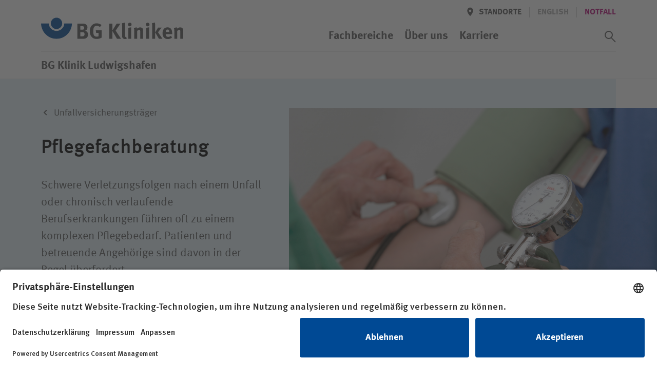

--- FILE ---
content_type: text/html; charset=utf-8
request_url: https://www.bg-kliniken.de/klinik-ludwigshafen/unfallversicherungstraeger/pflegefachberatung/
body_size: 37943
content:
<!DOCTYPE html>
<html lang="de">
<head>

<meta charset="utf-8">
<!-- 
	This website is powered by TYPO3 - inspiring people to share!
	TYPO3 is a free open source Content Management Framework initially created by Kasper Skaarhoj and licensed under GNU/GPL.
	TYPO3 is copyright 1998-2026 of Kasper Skaarhoj. Extensions are copyright of their respective owners.
	Information and contribution at https://typo3.org/
-->



<title>Pflegefachberatung | BG Klinik Ludwigshafen</title>
<meta name="generator" content="TYPO3 CMS">
<meta name="viewport" content="width=device-width, initial-scale=1.0, minimum-scale=1.0, maximum-scale=5, user-scalable=yes, shrink-to-fit=no">
<meta name="robots" content="INDEX,FOLLOW">
<meta name="twitter:card" content="summary">


<link rel="stylesheet" href="/_assets/3f82c08a36e133d96fa3e30e12ca5a4b/stylesheets/main.css?1760536286" media="all">
<link rel="stylesheet" href="/_assets/3f82c08a36e133d96fa3e30e12ca5a4b/stylesheets/lib/ucVideo.css?1697446062" media="all">







    <script id="usercentrics-cmp" src="https://app.usercentrics.eu/browser-ui/latest/loader.js" data-settings-id="SOTsyqltj" async></script>    <!-- Google Tag Manager -->
    <script type="text/plain" data-usercentrics="Google Tag Manager">(function(w,d,s,l,i){w[l]=w[l]||[];w[l].push({'gtm.start':
    new Date().getTime(),event:'gtm.js'});var f=d.getElementsByTagName(s)[0],
    j=d.createElement(s),dl=l!='dataLayer'?'&l='+l:'';j.async=true;j.src=
    'https://www.googletagmanager.com/gtm.js?id='+i+dl;f.parentNode.insertBefore(j,f);
    })(window,document,'script','dataLayer','GTM-KZH2T8G');</script>
    <!-- End Google Tag Manager -->
    <!-- Google tag (gtag.js) -->
    <script type="text/plain" data-usercentrics="Google Analytics 4" async src="https://www.googletagmanager.com/gtag/js?id=G-G31EWC0MTW"></script>
    <script type="text/plain" data-usercentrics="Google Analytics 4">
    window.dataLayer = window.dataLayer || [];
    function gtag(){dataLayer.push(arguments);}
    gtag('js', new Date());
    gtag('config', 'G-G31EWC0MTW');
    </script>
    <!-- End Google tag (gtag.js) --><link rel="icon" href="/_assets/3f82c08a36e133d96fa3e30e12ca5a4b/Favicons/favicon.ico"><link rel="icon" href="/_assets/3f82c08a36e133d96fa3e30e12ca5a4b/Favicons/favicon-16x16.png"  sizes="16x16" type="image/png"><link rel="icon" href="/_assets/3f82c08a36e133d96fa3e30e12ca5a4b/Favicons/favicon-32x32.png"  sizes="32x32" type="image/png"><link rel="icon" href="/_assets/3f82c08a36e133d96fa3e30e12ca5a4b/Favicons/android-chrome-192x192.png" sizes="192x192"><link rel="icon" href="/_assets/3f82c08a36e133d96fa3e30e12ca5a4b/Favicons/android-chrome-256x256.png" sizes="256x256"><link rel="icon" href="/_assets/3f82c08a36e133d96fa3e30e12ca5a4b/Favicons/android-chrome-512x512.png" sizes="512x512"><link rel="apple-touch-icon" href="/_assets/3f82c08a36e133d96fa3e30e12ca5a4b/Favicons/apple-touch-icon.png" sizes="180x180">
<link rel="canonical" href="https://www.bg-kliniken.de/klinik-ludwigshafen/unfallversicherungstraeger/pflegefachberatung/"/>

</head>
<body id="page-2260" class="page page--header-fixed" >

			
    
  



<header class="page__header" xmlns:f="http://www.w3.org/1999/html"><div class="page__wrap"><div class="nav nav--header"><a href="/klinik-ludwigshafen/" target="_self" class="button logo"><svg xmlns="http://www.w3.org/2000/svg" role="img" aria-labelledby="bg-kliniken-logo-header" viewBox="0 0 276 42"><title id="bg-kliniken-logo-header">Logo der BG Kliniken</title><g fill="none" fill-rule="evenodd"><g fill="#555" fill-rule="nonzero"><path d="M91.216 32.714c0 4.075-2.55 7.895-7.738 8.15a81.29 81.29 0 0 1-3.784.085h-9.312v-29.5h9.992c3.614 0 5.485.551 7.27 2.122 1.659 1.443 2.424 3.14 2.424 5.263 0 1.995-.68 3.693-1.998 4.924-.85.806-1.36 1.103-2.721 1.528 3.656 1.061 5.867 3.565 5.867 7.428zm-6.718-.722c0-1.697-.85-3.225-2.168-3.608-.723-.212-1.19-.254-2.296-.254h-3.7v7.98h3.87c1.233 0 2.126-.17 2.764-.68.892-.678 1.53-2.037 1.53-3.438zm-.638-12.14c0-1.23-.637-2.546-1.7-2.97-.51-.213-1.148-.383-2.466-.383H76.25v6.75h3.529c1.403 0 2.04-.128 2.55-.383.809-.424 1.531-1.825 1.531-3.013zM117.663 38.657c-3.019 1.782-6.335 2.631-9.822 2.631-4.422 0-7.696-1.443-10.077-4.499-2.168-2.76-3.146-5.9-3.146-10.315 0-6.24 2.04-10.654 6.165-13.413 2.169-1.443 4.38-2.08 7.186-2.08 3.572 0 6.803 1.146 9.397 3.396l-3.147 3.693c-1.913-1.57-3.912-2.292-6.165-2.292-1.743 0-3.232.51-4.252 1.485-1.998 1.91-2.509 5.094-2.509 9.509 0 4.202.723 6.918 2.211 8.404 1.106 1.061 2.722 1.655 4.635 1.655 1.318 0 2.381-.212 3.359-.721v-6.707h-4.507l-.765-4.839h11.437v14.093zM155.208 40.949h-7.824l-8.971-15.408v15.408h-6.08v-29.5h6.08v13.455l8.418-13.456h7.314l-9.44 13.668zM166.305 40.864c-.978.382-2.168.594-3.401.594-2.424 0-4.38-1.146-5.06-2.971-.425-1.104-.51-1.783-.51-4.882V17.391c0-2.844-.085-4.585-.298-6.537l5.825-1.316c.213 1.189.298 2.59.298 5.646V32.12c0 3.735.042 4.245.383 4.839.212.382.68.594 1.148.594.212 0 .34 0 .637-.085l.978 3.396zM174.98 40.949h-5.698V19.598l5.697-.891zM175.66 13.23a3.517 3.517 0 0 1-3.53 3.524c-1.913 0-3.486-1.57-3.486-3.523s1.616-3.523 3.571-3.523c1.914 0 3.445 1.57 3.445 3.523zM198.11 40.949h-5.613V26.814c0-2.462-.425-3.184-1.913-3.184-1.148 0-2.636.764-3.954 1.953v15.366h-5.698V25.2c0-1.868-.255-3.65-.765-5.094l5.06-1.443c.51.892.807 1.825.807 2.717.85-.595 1.573-1.104 2.509-1.613 1.148-.594 2.636-.934 3.912-.934 2.423 0 4.55 1.273 5.23 3.141.297.807.425 1.74.425 3.099v15.875zM209.76 40.949h-5.698V19.598l5.698-.891zM210.44 13.23a3.517 3.517 0 0 1-3.529 3.524c-1.913 0-3.486-1.57-3.486-3.523s1.615-3.523 3.571-3.523c1.914 0 3.444 1.57 3.444 3.523zM221.41 40.949h-5.697V16.457c0-1.91-.043-3.396-.383-5.646l5.74-1.4c.255 1.613.34 4.16.34 7.046v24.492zM235.57 40.949h-6.719l-7.313-12.31 5.57-9.423h6.845l-6.93 9.084zM254.545 31.865H241.96v.17c0 3.353 1.658 5.263 4.592 5.263 1.956 0 3.784-.721 5.527-2.164l2.211 3.395c-2.508 2.038-5.145 3.014-8.206 3.014-6.25 0-10.29-4.414-10.29-11.248 0-3.906.808-6.495 2.722-8.617 1.785-1.995 3.954-2.929 6.845-2.929 2.509 0 4.89.849 6.293 2.292 1.998 2.038 2.891 4.966 2.891 9.508v1.316zm-5.785-4.16v-.254c0-1.613-.17-2.462-.68-3.269-.553-.849-1.36-1.273-2.509-1.273-2.168 0-3.401 1.698-3.401 4.711v.085h6.59zM275.887 40.949h-5.612V26.814c0-2.462-.425-3.184-1.913-3.184-1.148 0-2.637.764-3.955 1.953v15.366h-5.697V25.2c0-1.868-.255-3.65-.766-5.094l5.06-1.443c.51.892.808 1.825.808 2.717.85-.595 1.573-1.104 2.509-1.613 1.148-.594 2.636-.934 3.911-.934 2.424 0 4.55 1.273 5.23 3.141.298.807.425 1.74.425 3.099v15.875z"/></g><g fill="#004994"><path d="M59.993 11.377C59.567 27.815 46.316 41 30.023 41 13.727 41 .434 27.815.007 11.377h15.09c.202 8.06 6.854 14.435 14.965 14.435 8.126 0 14.786-6.438 14.966-14.435h14.964z"/><path d="M30 0c-6.086 0-11 4.947-11 11 0 6.118 4.947 11 11 11s11-4.914 11-10.967C41 4.979 36.118 0 30 0"/></g></g></svg></a><a class="button menu" href="#"><span class="button__icon icon icon--font"><svg class="a-svg-sprite a-svg-sprite--default-menu" role="img" aria-labelledby="title-default-menu" data-js-module="a-svg-sprite"><title id="title-default-menu">Öffnen</title><use xlink:href="#default-menu"></use></svg></span><span class="button__icon icon icon--font"><svg class="a-svg-sprite a-svg-sprite--default-close" role="img" aria-labelledby="title-default-close" data-js-module="a-svg-sprite"><title id="title-default-close">Schliessen</title><use xlink:href="#default-close"></use></svg></span></a></div><div class="page__mobile-menu"><div class="page__mobile-menu--location"><em>BG Klinik Ludwigshafen</em></div><nav class="nav nav--extra" aria-label="Meta/Sprachnavigation"><a class="button back" href="#" title="Zurück" data-icon='{"s":"default-arrow","p":"before","c":["button__icon","icon--font"]}'><span class="button__label">Zurück</span></a><div class="nav__group"><a class="button location " href="/klinik-ludwigshafen/standorte/" data-icon='{"s":"default-location","p":"before","c":["button__icon"]}'><span class="button__label">Standorte</span></a><span class="spacer"></span><span style="display:none"><span class="button__label hidden" >Deutsch</span></span><span class="button lang button--disabled" tabindex="0" data-tooltip='This page is not available[br] in English'><span class="button__label" data-abbr="EN"><span aria-hidden="true">English</span></span></span><span class="spacer"></span><a href="/klinik-ludwigshafen/notfall/" target="_self" class="button"><span class="button__label" >Notfall</span></a></div></nav><nav class="nav nav--main" aria-label="Hauptnavigation"><ol class="nav__group"><li class="nav__item "><a href="/klinik-ludwigshafen/fachbereiche/" target="_self" class="button button--navp"><span class="button__label">Fachbereiche</span></a></li><li class="nav__item nav__item--has-children  " ><a href="/klinik-ludwigshafen/ueber-uns/" target="_self" class="button button--navp" data-icon='{"s":"default-arrow","c":["button__icon"]}'><span class="button__label">Über uns</span></a><ol class="nav__group"><li class="nav__item nav__item--has-children nav__item--group-header"><a href="/klinik-ludwigshafen/bg-klinik-ludwigshafen/" target="_self" class="button button--nav button--nav--head" data-icon='{"s":"default-arrow","c":["button__icon"]}'><span class="button__label">BG Klinik Ludwigshafen</span></a><ol class="nav__group"><li class="nav__item "><a href="/klinik-ludwigshafen/bg-klinik-ludwigshafen/aktuelles/" target="_self" class="button button--nav"><span class="button__label">Aktuelles</span></a></li><li class="nav__item "><a href="/klinik-ludwigshafen/ueber-uns/organisation/" target="_self" class="button button--nav"><span class="button__label">Organisation</span></a></li><li class="nav__item "><a href="/klinik-ludwigshafen/ueber-uns/unsere-einrichtungen/" target="_self" class="button button--nav"><span class="button__label">Unsere Einrichtungen</span></a></li><li class="nav__item "><a href="/klinik-ludwigshafen/ueber-uns/unsere-partner/" target="_self" class="button button--nav"><span class="button__label">Unsere Partner</span></a></li><li class="nav__item "><a href="/klinik-ludwigshafen/ueber-uns/unsere-geschichte/" target="_self" class="button button--nav"><span class="button__label">Unsere Geschichte</span></a></li><li class="nav__item "><a href="/klinik-ludwigshafen/ueber-uns/podcast-herzfrequenz/" target="_self" class="button button--nav"><span class="button__label">Podcast "Herzfrequenz"</span></a></li><li class="nav__item "><a href="https://www.bg-kliniken.de/ueber-uns/das-unternehmen/diversitaet/" target="_blank" class="button button--nav"><span class="button__label">Diversität</span></a></li><li class="nav__item "><a href="https://www.bg-kliniken.de/ueber-uns/das-unternehmen/klimaschutz/" target="_blank" class="button button--nav"><span class="button__label">Klimaschutz</span></a></li><li class="nav__item nav__item--break-column"></li></ol></li><li class="nav__item nav__item--has-children nav__item--group-header"><a href="/klinik-ludwigshafen/ueber-uns/unser-auftrag/" target="_self" class="button button--nav button--nav--head" data-icon='{"s":"default-arrow","c":["button__icon"]}'><span class="button__label">Unser Auftrag</span></a><ol class="nav__group"><li class="nav__item "><a href="/klinik-ludwigshafen/ueber-uns/die-gesetzliche-unfallversicherung/" target="_self" class="button button--nav"><span class="button__label">Die gesetzliche Unfallversicherung</span></a></li><li class="nav__item "><a href="/klinik-ludwigshafen/ueber-uns/integrierte-rehabilitation/" target="_self" class="button button--nav"><span class="button__label">Integrierte Rehabilitation</span></a></li><li class="nav__item "><a href="/klinik-ludwigshafen/ueber-uns/unser-leitbild/" target="_self" class="button button--nav"><span class="button__label">Unser Leitbild</span></a></li><li class="nav__item "><a href="/klinik-ludwigshafen/ueber-uns/unser-engagement/" target="_self" class="button button--nav"><span class="button__label">Unser Engagement</span></a></li><li class="nav__item "><a href="/klinik-ludwigshafen/ueber-uns/unser-auftrag/compliance/" target="_self" class="button button--nav"><span class="button__label">Compliance</span></a></li><li class="nav__item nav__item--break-column"></li></ol></li><li class="nav__item nav__item--has-children nav__item--group-header"><a href="/klinik-ludwigshafen/ueber-uns/kompetenzen/" target="_self" class="button button--nav button--nav--head" data-icon='{"s":"default-arrow","c":["button__icon"]}'><span class="button__label">Kompetenzen</span></a><ol class="nav__group"><li class="nav__item "><a href="/klinik-ludwigshafen/ueber-uns/kompetenzen/akut-und-rehamedizin/" target="_self" class="button button--nav"><span class="button__label">Akut- und Rehamedizin</span></a></li><li class="nav__item "><a href="/klinik-ludwigshafen/ueber-uns/kompetenzen/therapie/" target="_self" class="button button--nav"><span class="button__label">Therapie</span></a></li><li class="nav__item "><a href="/klinik-ludwigshafen/ueber-uns/kompetenzen/unsere-pflege/" target="_self" class="button button--nav"><span class="button__label">Pflege</span></a></li><li class="nav__item "><a href="/klinik-ludwigshafen/ueber-uns/kompetenzen/praevention/" target="_self" class="button button--nav"><span class="button__label">Prävention</span></a></li><li class="nav__item "><a href="/klinik-ludwigshafen/ueber-uns/kompetenzen/qualitaet/" target="_self" class="button button--nav"><span class="button__label">Qualität</span></a></li><li class="nav__item "><a href="/klinik-ludwigshafen/ueber-uns/kompetenzen/hygiene/" target="_self" class="button button--nav"><span class="button__label">Hygiene</span></a></li><li class="nav__item nav__item--break-column"></li></ol></li><li class="nav__item nav__item--break-column"></li><li class="nav__item nav__item--break-column nav__item--parent-info"><a href="/klinik-ludwigshafen/ueber-uns/" target="_self" class="button button--nav"><span class="button__label">Über uns im Überblick&hellip; </span></a></li></ol></li><li class="nav__item nav__item--has-children  " ><a href="/klinik-ludwigshafen/karriere/" target="_self" class="button button--navp" data-icon='{"s":"default-arrow","c":["button__icon"]}'><span class="button__label">Karriere</span></a><ol class="nav__group"><li class="nav__item nav__item--break-column"></li><li class="nav__item nav__item--has-children nav__item--group-header"><a href="/klinik-ludwigshafen/karriere/wir-als-arbeitgeber/" target="_self" class="button button--nav button--nav--head" data-icon='{"s":"default-arrow","c":["button__icon"]}'><span class="button__label">Wir als Arbeitgeber</span></a><ol class="nav__group"><li class="nav__item "><a href="/klinik-ludwigshafen/karriere/wir-als-arbeitgeber/vorteile/" target="_self" class="button button--nav"><span class="button__label">Vorteile</span></a></li><li class="nav__item "><a href="/klinik-ludwigshafen/karriere/wir-als-arbeitgeber/einblicke/" target="_self" class="button button--nav"><span class="button__label">Einblicke</span></a></li><li class="nav__item "><a href="https://www.bg-kliniken.de/karriere/wir-als-arbeitgeber/vorteile-fuer-mitarbeitende/tarifvertraege/" target="_blank" class="button button--nav"><span class="button__label">Tarifverträge</span></a></li><li class="nav__item "><a href="https://www.bg-kliniken.de/karriere/wir-als-arbeitgeber/gehaltsrechner/" target="_blank" class="button button--nav"><span class="button__label">Gehaltsrechner</span></a></li></ol></li><li class="nav__item nav__item--break-column"></li><li class="nav__item nav__item--has-children nav__item--group-header"><a href="/klinik-ludwigshafen/karriere/ihr-einstieg-bei-uns/" target="_self" class="button button--nav button--nav--head" data-icon='{"s":"default-arrow","c":["button__icon"]}'><span class="button__label">Ihr Einstieg bei uns</span></a><ol class="nav__group"><li class="nav__item "><a href="/klinik-ludwigshafen/karriere/ihr-einstieg-bei-uns/aerztlicher-dienst/" target="_self" class="button button--nav"><span class="button__label">Ärztlicher Dienst</span></a></li><li class="nav__item "><a href="/klinik-ludwigshafen/karriere/ihr-einstieg-bei-uns/pflege/" target="_self" class="button button--nav"><span class="button__label">Pflege</span></a></li><li class="nav__item "><a href="/klinik-ludwigshafen/karriere/ihr-einstieg-bei-uns/therapie/" target="_self" class="button button--nav"><span class="button__label">Therapie</span></a></li><li class="nav__item "><a href="/klinik-ludwigshafen/karriere/ihr-einstieg-bei-uns/weitere/auszubildende/" target="_self" class="button button--nav"><span class="button__label">Ausbildung</span></a></li><li class="nav__item "><a href="/klinik-ludwigshafen/karriere/ihr-einstieg-bei-uns/" target="_self" class="button button--nav"><span class="button__label">Weitere</span></a></li></ol></li><li class="nav__item nav__item--break-column"></li><li class="nav__item nav__item--has-children nav__item--group-header"><a href="/klinik-ludwigshafen/karriere/offene-stellen/" target="_self" class="button button--nav button--nav--head" data-icon='{"s":"default-arrow","c":["button__icon"]}'><span class="button__label">Offene Stellen</span></a><ol class="nav__group"><li class="nav__item "><a href="/klinik-ludwigshafen/karriere/offene-stellen/job-agent/" target="_self" class="button button--nav"><span class="button__label">Job-Agent</span></a></li><li class="nav__item "><a href="/klinik-ludwigshafen/karriere/offene-stellen/initiativbewerbung/" target="_self" class="button button--nav"><span class="button__label">Initiativbewerbung</span></a></li></ol></li><li class="nav__item nav__item--break-column"></li><li class="nav__item nav__item--break-column nav__item--parent-info"><a href="/klinik-ludwigshafen/karriere/" target="_self" class="button button--nav"><span class="button__label">Karriere im Überblick&hellip; </span></a></li></ol></li></ol><button id="search_trigger" class="switch button--icon button--icon-only button--search" role="switch" aria-checked="false"><span class="button button--icon-only button--icon-grey" data-icon='{"s":"default-search","p":"before","c":["button__icon"]}'><span class="button__label">Suchassistent öffnen</span></span><span class="button button--icon-only button--icon-grey" data-icon='{"s":"default-close","p":"before","c":["button__icon"]}'><span class="button__label">Suchassistent schließen</span></span></button><label id="search_label" for="search_trigger" class="switch">Suchassistent öffnen/schliessen</label></nav></div></div><div class="page__wrap"><div class="page__header--location"><em>BG Klinik Ludwigshafen</em><div class="doctify" id="061c3mqy" style="line-height: 15px!important"></div></div></div></header><!-- Begin fce wrapping --><section class="assistant" style="display:none" data-mode="page"  ><!-- Begin assistant --><!-- search input --><div class="tx_solr container"><div class="row"><div class="col-md-12"><div class="assistant__input"><div class="assistant__wrap"><form method="get" class="assistant__form" id="tx-solr-search-form-pi-results" action="/klinik-ludwigshafen/suchergebnisse/" data-suggest="/klinik-ludwigshafen/suchergebnisse?type=7384" data-suggest-header="Top Results" accept-charset="utf-8"><h3 class="assistant__heading"><span>Wie können wir Ihnen helfen?</span></h3><div class="input-group"><fieldset class="assistant__fieldset"><input type="hidden" name="type" value="229947"/><label class="input"><span class="input__wrap"><span id="search_input_label">Suchwert</span><input aria-labelledby="search_input_label" autocomplete="off"  id="search_input" type="text" class="tx-solr-q js-solr-q tx-solr-suggest tx-solr-suggest-focus form-control" name="tx_solr[q]" data-ac-req="/?type=229944&q=" data-qsss-req="/?type=229945&loc=&q="  data-qs-req="?type=229945&tx_solr%5Bq%5D=" value="" /></span></label><!--          --><!--          <span class="input-group-btn">--><!--					<button class="btn btn-default tx-solr-submit" type="submit">--><!--						<span class=" glyphicon glyphicon-search"></span>--><!--						<span>--><!--							Suchen--><!--						</span>--><!--					</button>--><!--				</span>--><button id="search_submit" class="button button--search button--icon-only button--icon-white" type="submit" data-icon='{"s":"assist-search","p":"before","c":["button__icon"]}'><span class="button__label">Suchassistent öffnen/schliessen</span></button></fieldset><ol class="assistant__autocomplete"></ol></div></form></div></div></div></div></div><!-- static assistant navigation --><div class="assistant__nav"><div class="assistant__nav-return"><div class="assistant__wrap"><a class="button back" href="#" title="Zurück" data-icon='{"s":"default-arrow","p":"before","c":["button__icon","icon--font"]}'><span class="button__label">Zurück</span></a></div></div><div class="assistant__wrap"><nav class="nav nav--assistant" aria-label="Such/Assistent Navigation"><h3 class="assistant__path"><span>Ich bin</span></h3><ol class="nav__group"><li class="nav__item "><a href="/klinik-ludwigshafen/patienten/" target="_self" class="button button--nav button--level-0"><span class="button__label">Patientin / Patient</span></a></li><li class="nav__item "><a href="/klinik-ludwigshafen/besucher/" target="_self" class="button button--nav button--level-0"><span class="button__label">Besucherin / Besucher</span></a></li><li class="nav__item "><a href="/klinik-ludwigshafen/unfallversicherungstraeger/" target="_self" class="button button--nav button--level-0"><span class="button__label">Unfallversicherungsträger</span></a></li><li class="nav__item "><a href="/klinik-ludwigshafen/zuweisende/" target="_self" class="button button--nav button--level-0"><span class="button__label">Zuweiserin / Zuweiser</span></a></li><li class="nav__item "><a href="/klinik-ludwigshafen/karriere/" target="_self" class="button button--nav button--level-0"><span class="button__label">Bewerberin / Bewerber</span></a></li></ol></nav></div></div><!-- quicksearch output --><div class="assistant__output"><div class="assistant__wrap"><div class="assistant__quicksearch"></div></div></div></section><!-- End fce wrapping --><main><!--TYPO3SEARCH_begin--><section
        class="fce fce--stage fce--stage--half fce--transition   "
        id="c11689"><div class="fce__rect"></div><div class="fce__wrap page__wrap"><div class="fce__rect"></div><!--TYPO3SEARCH_end--><ol class="breadcrumb"><li><a href="/klinik-ludwigshafen/unfallversicherungstraeger/" target="_self" class="button" data-icon="s:breadcrumb-arrow,p:before,c:button__icon"><span class="button__label " >Unfallversicherungsträger</span></a></li></ol><!--TYPO3SEARCH_begin--><picture class="fce__image a-picture"><source media="(min-width: 768px)" srcset="/fileadmin/04_ludwigshafen/_content/_bild/_unterseiten/Pflegefachberatung.JPG"><source srcset="/fileadmin/_processed_/8/b/csm_Pflegefachberatung_2573b3a862.jpg"><img class="a-picture__image a-image" title="Pflegefachberatung der BG Klinik Ludwigshafen für Berufsgenossenschaften und Unfallkassen" alt="Pflegefachberatung der BG Klinik Ludwigshafen für Berufsgenossenschaften und Unfallkassen" src="/fileadmin/04_ludwigshafen/_content/_bild/_unterseiten/Pflegefachberatung.JPG" width="2573" height="1709" /></picture><div class="fce__position page__wrap"><div class="fce__text"><h1 class="fce__headline"><span>Pflegefachberatung</span></h1><p>Schwere Verletzungsfolgen nach einem Unfall oder chronisch&nbsp;verlaufende Berufserkrankungen führen oft zu einem komplexen Pflegebedarf. Patienten und betreuende Angehörige sind davon in der Regel überfordert.&nbsp;</p></div></div></div></section><section class="fce fce--copytext " id="c11690"><div class="fce__wrap page__wrap"><div class="fce__innerwrap"><p>Mit den Angeboten zur pflegefachlichen Begutachtung, der Pflegefachberatung und dem Pflegetraining unterstützen die BG Kliniken deutschlandweit die Unfallversicherungsträger bei der Erfüllung ihres Auftrages, um für die Zeit nach der akutstationären Versorgung eine optimierte Pflege für mittel- und langfristig hilfebedürftige, unfallverletzte und berufserkrankte Menschen sicherzustellen.</p><h3>Hohe Expertise</h3><p>Die Pflegeexperten der BG Kliniken zeichnen sich durch ihre besondere Fachkenntnis bei der Bewertung von komplexen Krankheitsbildern aus. Auch spezielle Fragestellungen, wie sie etwa in der Intensivmedizin, bei Patienten mit Rückenmarkverletzungen und Brandverletzungen oder mit Schädelhirntrauma aufkommen können, gehören zu unserer Expertise. Alle Maßnahmen erfolgen in enger Abstimmung mit den zuständigen Sachbearbeitern oder Reha-Managern des zuständigen UV-Trägers.</p><h3>Unser Angebot</h3><p><strong>Pflegegutachten</strong></p><p>Basis des Gutachtens bildet die grundlegende Überprüfung der Pflegesituation. Die Gesamteinschätzung des Pflegebedarfs und die daraus resultierende gutachterliche Stellungnahme erfolgt nur durch langjährig erfahrene Mitarbeiter mit entsprechenden Zusatzqualifikationen.</p><p><strong>Pflegefachberatung</strong></p><p>Bei einem Vor-Ort-Termin wird geklärt, wie Pflegemaßnahmen möglichst optimal durchgeführt werden können. Auf Grundlage einer Risikobewertung werden Maßnahmen zur Stabilisierung eines sicheren und nachhaltigen Pflegesetting empfohlen. Dazu gehören etwa die Ermittlung des Umfangs des Pflegebedarfs, die Überprüfung und Anpassung von Heil- und Hilfsmitteln sowie Gespräche mit Versicherten und ihren Angehörigen.</p></div></div></section><section class="fce fce--tea-people fce--tea-people--blue fce--reveal " data-config='{"initial":{"desktop":2,"tablet":2,"mobile":2},"block":{"desktop":200,"tablet":200,"mobile":200}}'><div class="fce__wrap page__wrap"><h2 class="fce__headline"><span>
          
                Ihre Ansprechpartnerin
              
        </span></h2><ol class="fce__list"><li class="fce__item fce__item--hidden"><article aria-label="Julia Reiser"><picture class="fce__image a-picture"><img class="a-picture__image a-image" src="/fileadmin/_processed_/1/7/csm_Reiser_Julia_2019_08_14__3__459ab2fc90.jpg" width="300" height="300" alt="" /></picture><div class="fce__text"><h3 class="fce__headline" aria-hidden="true"><span>
                  
                      
                          &nbsp;
                        
                    
                </span></h3><h2 class="fce__headline"><span>
                            
                                Julia Reiser
                            
                                
                        </span></h2><p>Pflegesachverständige im Gesundheitswesen</p><a data-icon="s:default-contact,p:before,c:button__icon" class="button button--icon button--icon-blue button--contact" href="/klinik-ludwigshafen/mitarbeiter/julia-reiser/7117/">Kontakt
                  </a></div></article></li></ol><div class="fce__position fce__position--controls"><a class="button button--primary button--slidebg button--more" href="#"><span class="button__label">Team anzeigen</span></a></div></div></section><!--TYPO3SEARCH_end--></main><footer class="page__footer"><div class="page__wrap"><nav class="nav nav--footer nav--vertical" aria-label="Footer Navigation"><div class="nav__nested"><span class="logo"><svg class="a-svg-sprite a-svg-sprite--default-logo" role="img" aria-labelledby="bg-kliniken-logo-footer" data-js-module="a-svg-sprite"><title id="bg-kliniken-logo-footer">BG Kliniken Logo</title><use xlink:href="#default-logo"></use></svg></span><p>Wir sind spezialisiert auf die Akutversorgung und Rehabilitation schwerverletzter und berufserkrankter Menschen.</p><a href="/klinik-ludwigshafen/anfahrt-und-kontakt/" target="_self" class="button button--secondary button--white button--slidebg"><span class="button__label" >Anfahrt und Kontakt</span></a></div><div class="nav__nested"><ol class="nav__group"><li class="nav__item nav__item--group-header"><h6>BG Klinik Ludwigshafen</h6></li><li class="nav__item"><a href="/klinik-ludwigshafen/bg-klinik-ludwigshafen/aktuelles/" target="_self" class="button button--nav"><span class="button__label">Aktuelles</span></a></li><li class="nav__item"><a href="/klinik-ludwigshafen/bg-klinik-ludwigshafen/veranstaltungen/" target="_self" class="button button--nav"><span class="button__label">Veranstaltungen</span></a></li><li class="nav__item"><a href="/klinik-ludwigshafen/karriere/" target="_self" class="button button--nav"><span class="button__label">Karriere</span></a></li><li class="nav__item"><a href="/klinik-ludwigshafen/ueber-uns/organisation/verwaltung/medizinproduktesicherheit/" target="_self" class="button button--nav"><span class="button__label">Beauftragte für Medizinprodukte-Sicherheit</span></a></li></ol><ol class="nav__group"><li class="nav__item nav__item--group-header"><h6>Infor&shy;ma&shy;tionen</h6></li><li class="nav__item"><a href="/klinik-ludwigshafen/patienten/" target="_self" class="button button--nav"><span class="button__label">Patienten</span></a></li><li class="nav__item"><a href="/klinik-ludwigshafen/besucher/" target="_self" class="button button--nav"><span class="button__label">Besucher</span></a></li><li class="nav__item"><a href="/klinik-ludwigshafen/unfallversicherungstraeger/" target="_self" class="button button--nav"><span class="button__label">Unfallversicherungsträger</span></a></li><li class="nav__item"><a href="/klinik-ludwigshafen/zuweisende/" target="_self" class="button button--nav"><span class="button__label">Zuweisende</span></a></li><li class="nav__item"><a href="/klinik-ludwigshafen/karriere/" target="_self" class="button button--nav"><span class="button__label">Bewerber</span></a></li><li class="nav__item"><a href="/klinik-ludwigshafen/patientenforum/" target="_self" class="button button--nav"><span class="button__label">PatientenForum</span></a></li></ol><ol class="nav__group"><li class="nav__item nav__item--group-header"><h6>Nützliches</h6></li><li class="nav__item"><a href="/klinik-ludwigshafen/default-bc61e3973b/" target="_self" class="button button--nav"><span class="button__label">Mediathek</span></a></li><li class="nav__item"><a href="/klinik-ludwigshafen/presse/" target="_self" class="button button--nav"><span class="button__label">Presse</span></a></li><li class="nav__item"><a href="/klinik-ludwigshafen/sprechstunden/" target="_self" class="button button--nav"><span class="button__label">Sprechstunden Patienten</span></a></li><li class="nav__item"><a href="/klinik-ludwigshafen/newsletter-anmeldung/" target="_self" class="button button--nav"><span class="button__label">Newsletter</span></a></li><li class="nav__item"><a href="/klinik-ludwigshafen/blog/" target="_self" class="button button--nav"><span class="button__label">Blog</span></a></li><li class="nav__item"><a href="/klinik-ludwigshafen/podcast-herzfrequenz/" target="_self" class="button button--nav"><span class="button__label">Podcast "Herzfrequenz"</span></a></li><li class="nav__item"><a href="/klinik-ludwigshafen/ueber-uns/unser-auftrag/compliance/hinweisgebersystem/" target="_self" class="button button--nav"><span class="button__label">Hinweisgebersystem</span></a></li></ol></div></nav><nav class="nav nav--social nav--horizontal" aria-label="Socialnetworks Navigation"><ol class="nav__group"><li class="nav__item nav__item--group-header"><h6>Folgen Sie uns in den sozialen Netzwerken</h6></li><li class="nav__item"><a href="https://www.facebook.com/bgkliniklu/" target="_blank" rel="noreferrer" class="button button--icon-only button--icon-white"><span class="button__icon icon"><svg class="a-svg-sprite a-svg-sprite--social-media-facebook" role="img" aria-labelledby="title-social-media-facebook-1631" data-js-module="a-svg-sprite"><title id="title-social-media-facebook-1631">Facebook</title><use xlink:href="#social-media-facebook"></use></svg></span></a></li><li class="nav__item"><a href="https://www.instagram.com/bg_klinik_ludwigshafen/?hl=de" target="_blank" rel="noreferrer" class="button button--icon-only button--icon-white"><span class="button__icon icon"><svg class="a-svg-sprite a-svg-sprite--social-media-instagram" role="img" aria-labelledby="title-social-media-instagram-1632" data-js-module="a-svg-sprite"><title id="title-social-media-instagram-1632">Instagram</title><use xlink:href="#social-media-instagram"></use></svg></span></a></li><li class="nav__item"><a href="https://www.pinterest.de/bgklinikludwigshafen/pins/" target="_blank" rel="noreferrer" class="button button--icon-only button--icon-white"><span class="button__icon icon"><svg class="a-svg-sprite a-svg-sprite--social-media-pinterest" role="img" aria-labelledby="title-social-media-pinterest-1630" data-js-module="a-svg-sprite"><title id="title-social-media-pinterest-1630">Pinterest</title><use xlink:href="#social-media-pinterest"></use></svg></span></a></li><li class="nav__item"><a href="https://www.youtube.com/channel/UCrp0m3cO1FmGcYxZLEl1ZcQ" target="_blank" rel="noreferrer" class="button button--icon-only button--icon-white"><span class="button__icon icon"><svg class="a-svg-sprite a-svg-sprite--social-media-youtube" role="img" aria-labelledby="title-social-media-youtube-1634" data-js-module="a-svg-sprite"><title id="title-social-media-youtube-1634">YouTube</title><use xlink:href="#social-media-youtube"></use></svg></span></a></li><li class="nav__item"><a href="https://www.xing.com/pages/bgklinikludwigshafen" target="_blank" rel="noreferrer" class="button button--icon-only button--icon-white"><span class="button__icon icon"><svg class="a-svg-sprite a-svg-sprite--social-media-xing" role="img" aria-labelledby="title-social-media-xing-6099" data-js-module="a-svg-sprite"><title id="title-social-media-xing-6099">Xing</title><use xlink:href="#social-media-xing"></use></svg></span></a></li><li class="nav__item"><a href="https://www.linkedin.com/company/717749/admin/" target="_blank" rel="noreferrer" class="button button--icon-only button--icon-white"><span class="button__icon icon"><svg class="a-svg-sprite a-svg-sprite--social-media-linkedin" role="img" aria-labelledby="title-social-media-linkedin-6100" data-js-module="a-svg-sprite"><title id="title-social-media-linkedin-6100">Linkedin</title><use xlink:href="#social-media-linkedin"></use></svg></span></a></li></ol></nav><nav class="nav nav--legal nav--horizontal" aria-label="Rechtliche Seitennavigation"><ol class="nav__group"><li class="nav__item"><a href="/klinik-ludwigshafen/impressum/" target="_self" class="button button--nav button--nav--foot"><span class="button__label" >Impressum</span></a></li><li class="nav__item"><a href="/klinik-ludwigshafen/datenschutz/" target="_self" class="button button--nav button--nav--foot"><span class="button__label" >Datenschutz</span></a></li><li class="nav__item"><a href="https://www.bg-kliniken.de/erklaerung-barrierefreiheit/" target="_blank" class="button button--nav button--nav--foot"><span class="button__label" >Erklärung zur Barrierefreiheit</span></a></li><li class="nav__item nav__item--group-header"><h6>&copy; BG Kliniken &ndash; Klinikverbund der gesetzlichen Unfallversicherung gGmbH</h6></li></ol></nav></div></footer>







<script id="default-config" type="application/json">{"o-tiny-slider":{"items":1,"slideBy":1,"loop":false,"mouseDrag":true,"arrowKeys":true,"controlsPosition":"bottom","controls":true,"nav":false,"navPosition":"bottom","speed":400,"lazyload":false},"o-googlemaps":{"_gm":{"apik":"AIzaSyDS3ocDTc03Xaw_bZAzeR6J1NMoJ7JtcFQ","assets":"\/typo3conf\/ext\/template\/Resources\/Public\/Icons\/GoogleMaps\/","fail":["fce--stage--no-img"]},"_map":{"_style":"default"},"_styles":{"default":[{"elementType":"geometry","stylers":[{"color":"#f5f5f5"}]},{"elementType":"labels.icon","stylers":[{"visibility":"off"}]},{"elementType":"labels.text.fill","stylers":[{"color":"#494949"}]},{"featureType":"administrative.land_parcel","elementType":"labels.text.fill","stylers":[{"color":"#bdbdbd"}]},{"featureType":"poi","elementType":"geometry","stylers":[{"color":"#eeeeee"}]},{"featureType":"poi","elementType":"labels.text.fill","stylers":[{"color":"#757575"}]},{"featureType":"poi.medical","elementType":"geometry.fill","stylers":[{"color":"#cceaf8"}]},{"featureType":"poi.park","elementType":"geometry","stylers":[{"color":"#e5e5e5"}]},{"featureType":"poi.park","elementType":"labels.text.fill","stylers":[{"color":"#9e9e9e"}]},{"featureType":"road","elementType":"geometry","stylers":[{"color":"#ffffff"}]},{"featureType":"road.arterial","elementType":"labels.text.fill","stylers":[{"color":"#757575"}]},{"featureType":"road.highway","elementType":"geometry","stylers":[{"color":"#dadada"}]},{"featureType":"road.highway","elementType":"labels.text.fill","stylers":[{"color":"#616161"}]},{"featureType":"road.local","elementType":"labels.text.fill","stylers":[{"color":"#9e9e9e"}]},{"featureType":"transit.line","elementType":"geometry","stylers":[{"color":"#e5e5e5"}]},{"featureType":"transit.station","elementType":"geometry","stylers":[{"color":"#eeeeee"}]},{"featureType":"water","elementType":"geometry","stylers":[{"color":"#c9c9c9"}]},{"featureType":"water","elementType":"labels.text.fill","stylers":[{"color":"#7d7d7d"}]}]},"_markers":{"default":{"path":"M16.22 33S5.002 21.199 5 12.089C5 5.412 10.023 0 16.22 0c6.197 0 11.22 5.412 11.22 12.089C27.44 21.227 16.22 33 16.22 33zm0-15.84a4.62 4.62 0 1 0 0-9.24 4.62 4.62 0 0 0 0 9.24z","fillColor":"#004994","fillOpacity":1,"anchor":[0,0],"strokeWeight":0,"scale":1},"dot":{"path":"M-20,0a20,20 0 1,0 40,0a20,20 0 1,0 -40,0","fillColor":"#004994","fillOpacity":1,"anchor":[0,0],"strokeWeight":0,"scale":0.5}}},"o-recaptcha":{"script":"https:\/\/www.google.com\/recaptcha\/api.js","key":"6Ld6Qr8UAAAAAI2LnAcT1z51N0pnBqwrR2_qDwbF"},"m-pagination":{"perpage":4,"arrows":true,"padding":1,"first":true,"last":true},"m-reveal":{"initial":{"desktop":8,"tablet":8,"mobile":4},"block":{"desktop":8,"tablet":8,"mobile":8},"delay":100}}</script><script src="/typo3conf/ext/template/Resources/Public/javascripts/8c4fcf0e4e4a0e14f623.main.js" type="text/javascript"></script>

</body>
</html>

--- FILE ---
content_type: application/javascript
request_url: https://www.bg-kliniken.de/typo3conf/ext/template/Resources/Public/javascripts/chunks/7ddaacb4548f3074eccf.m-fce-reveal-init.js
body_size: 3279
content:
(window.webpackJsonp=window.webpackJsonp||[]).push([[2],{252:function(t,e,i){"use strict";i.r(e);var s=i(73),n=i(20);function o(t,e){for(var i=0;i<e.length;i++){var s=e[i];s.enumerable=s.enumerable||!1,s.configurable=!0,"value"in s&&(s.writable=!0),Object.defineProperty(t,s.key,s)}}var h=function(){function t(e,i){!function(t,e){if(!(t instanceof e))throw new TypeError("Cannot call a class as a function")}(this,t),this._parent=e,this._list=e.querySelector(".fce__list"),this._items=this._list.querySelectorAll(".fce__item"),this._nocount=this._list.querySelectorAll('[data-nocount="true"]'),this._controls=e.querySelector(".fce__position--controls"),this._more=this._controls.querySelector(".button--more"),this._less=this._controls.querySelector(".button--less"),this._options=Object(s.a)(this._parent,i)}var e,i,h;return e=t,(i=[{key:"_init",value:function(){var t=this._options.initial[this._getBreakPoint()];if(this._items.length-this._nocount.length>t)for(var e=0,i=0;i<this._items.length;i++)e===t?this._hideItem(this._items[i]):(this._showItem(this._items[i],0),"true"!==this._items[i].getAttribute("data-nocount")&&e++);else{this._controls.style.display="none";for(var s=0;s<this._items.length;s++)this._showItem(this._items[s],0)}this._less&&(this._less.style.display="none")}},{key:"_bind",value:function(){var t=this;this._more.addEventListener("click",(function(e){t._showBlock(),e.preventDefault()})),this._less&&this._less.addEventListener("click",(function(e){Object(n.a)(t._parent),window.setTimeout((function(){t._hideBlock()}),500),e.preventDefault()}))}},{key:"_showItem",value:function(t,e){this._options.delay?window.setTimeout((function(){t.classList.remove("fce__item--hidden")}),e*this._options.delay):t.classList.remove("fce__item--hidden")}},{key:"_hideItem",value:function(t,e){this._options.delay?window.setTimeout((function(){t.classList.add("fce__item--hidden")}),e*this._options.delay):t.classList.add("fce__item--hidden")}},{key:"_isVisible",value:function(t){return!t.classList.contains("fce__item--hidden")}},{key:"_getBreakPoint",value:function(){return window.innerWidth<768?"mobile":window.innerWidth<1025?"tablet":"desktop"}},{key:"_showBlock",value:function(){var t,e=0,i=0;for(t=0;t<this._items.length;t++)this._isVisible(this._items[t])||(e<this._options.block[this._getBreakPoint()]?(this._showItem(this._items[t],t),"true"!==this._items[t].getAttribute("data-nocount")&&e++):i++);i||(this._more.style.display="none",this._less?this._less.style.display="":this._controls.style.display="none")}},{key:"_hideBlock",value:function(){var t=this._options.block[this._getBreakPoint()],e=this._options.initial[this._getBreakPoint()],i=this._items.length-this._nocount.length,s=i-e-Math.floor((i-e)/t)*t;s||(s=t);var n,o=this._isVisible(this._items[this._items.length-1]),h=0,l=0;for(n=this._items.length-1;n>=0;n--)this._isVisible(this._items[n])&&(!o&&h<t||o&&h<s?(this._hideItem(this._items[n],n),"true"!==this._items[n].getAttribute("data-nocount")&&h++):"true"!==this._items[n].getAttribute("data-nocount")?l++:l||this._hideItem(this._items[n],n));l<=e&&(this._less.style.display="none",this._more.style.display="")}}])&&o(e.prototype,i),h&&o(e,h),Object.defineProperty(e,"prototype",{writable:!1}),t}();e.default=function(t,e){var i=new h(t,e);i._init(),i._bind()}}}]);
//# sourceMappingURL=7ddaacb4548f3074eccf.m-fce-reveal-init.js.map

--- FILE ---
content_type: application/javascript
request_url: https://www.bg-kliniken.de/typo3conf/ext/template/Resources/Public/javascripts/8c4fcf0e4e4a0e14f623.main.js
body_size: 279164
content:
!function(t){function e(e){for(var n,o,i=e[0],a=e[1],c=0,s=[];c<i.length;c++)o=i[c],r[o]&&s.push(r[o][0]),r[o]=0;for(n in a)Object.prototype.hasOwnProperty.call(a,n)&&(t[n]=a[n]);for(u&&u(e);s.length;)s.shift()()}var n={},r={5:0};function o(e){if(n[e])return n[e].exports;var r=n[e]={i:e,l:!1,exports:{}};return t[e].call(r.exports,r,r.exports,o),r.l=!0,r.exports}o.e=function(t){var e=[],n=r[t];if(0!==n)if(n)e.push(n[2]);else{var i=new Promise((function(e,o){n=r[t]=[e,o]}));e.push(n[2]=i);var a,c=document.createElement("script");c.charset="utf-8",c.timeout=120,o.nc&&c.setAttribute("nonce",o.nc),c.src=function(t){return o.p+"javascripts/chunks/"+{0:"15656a5924d8675968cb",1:"5bbffef815d1bb0f4fcf",2:"7ddaacb4548f3074eccf",3:"94af71214efc7e477648",4:"581ddbf29ba121b610bb",6:"c8c84ea81574478253b4",7:"be1b5d4342167bca2ce4",8:"0ec521a9f019ac6624f9",9:"df016fbfc76280dd1f73",10:"5036f5284fb7e6b15526",11:"d4d1d0162bd63ae110de",12:"8b464ff458627116ec2a",13:"274a8c52fcbf92211cd3",14:"e62765777f81cba379f0",16:"28d376e32c8295b99f23",17:"7c36ef781a6b2727e7a0"}[t]+"."+({0:"a-image--lazysizes",1:"fce__video",2:"m-fce-reveal-init",3:"m-social-embed",4:"m-tabs",6:"mediathek",7:"o-accordion",8:"o-assistant",9:"o-googlemaps",10:"o-modal",11:"o-tabselect",12:"o-tiny-slider",13:"o-tiny-slider-init",14:"o-video",16:"vendors~a-image-picturefill",17:"vendors~o-tiny-slider"}[t]||t)+".js"}(t),a=function(e){c.onerror=c.onload=null,clearTimeout(u);var n=r[t];if(0!==n){if(n){var o=e&&("load"===e.type?"missing":e.type),i=e&&e.target&&e.target.src,a=new Error("Loading chunk "+t+" failed.\n("+o+": "+i+")");a.type=o,a.request=i,n[1](a)}r[t]=void 0}};var u=setTimeout((function(){a({type:"timeout",target:c})}),12e4);c.onerror=c.onload=a,document.head.appendChild(c)}return Promise.all(e)},o.m=t,o.c=n,o.d=function(t,e,n){o.o(t,e)||Object.defineProperty(t,e,{enumerable:!0,get:n})},o.r=function(t){"undefined"!=typeof Symbol&&Symbol.toStringTag&&Object.defineProperty(t,Symbol.toStringTag,{value:"Module"}),Object.defineProperty(t,"__esModule",{value:!0})},o.t=function(t,e){if(1&e&&(t=o(t)),8&e)return t;if(4&e&&"object"==typeof t&&t&&t.__esModule)return t;var n=Object.create(null);if(o.r(n),Object.defineProperty(n,"default",{enumerable:!0,value:t}),2&e&&"string"!=typeof t)for(var r in t)o.d(n,r,function(e){return t[e]}.bind(null,r));return n},o.n=function(t){var e=t&&t.__esModule?function(){return t.default}:function(){return t};return o.d(e,"a",e),e},o.o=function(t,e){return Object.prototype.hasOwnProperty.call(t,e)},o.p="/typo3conf/ext/template/Resources/Public/",o.oe=function(t){throw console.error(t),t};var i=window.webpackJsonp=window.webpackJsonp||[],a=i.push.bind(i);i.push=e,i=i.slice();for(var c=0;c<i.length;c++)e(i[c]);var u=a;o(o.s=119)}([function(t,e,n){(function(e){var n;n=function(){"use strict";var t=function(t){var e=t.id,n=t.viewBox,r=t.content;this.id=e,this.viewBox=n,this.content=r};function n(t,e){return t(e={exports:{}},e.exports),e.exports}t.prototype.stringify=function(){return this.content},t.prototype.toString=function(){return this.stringify()},t.prototype.destroy=function(){var t=this;["id","viewBox","content"].forEach((function(e){return delete t[e]}))},"undefined"!=typeof window?window:void 0!==e||"undefined"!=typeof self&&self;var r=n((function(t,e){t.exports=function(){function t(t){return t&&"object"==typeof t&&"[object RegExp]"!==Object.prototype.toString.call(t)&&"[object Date]"!==Object.prototype.toString.call(t)}function e(e,n){var o;return n&&!0===n.clone&&t(e)?r((o=e,Array.isArray(o)?[]:{}),e,n):e}function n(n,o,i){var a=n.slice();return o.forEach((function(o,c){void 0===a[c]?a[c]=e(o,i):t(o)?a[c]=r(n[c],o,i):-1===n.indexOf(o)&&a.push(e(o,i))})),a}function r(o,i,a){var c=Array.isArray(i),u=(a||{arrayMerge:n}).arrayMerge||n;return c?Array.isArray(o)?u(o,i,a):e(i,a):function(n,o,i){var a={};return t(n)&&Object.keys(n).forEach((function(t){a[t]=e(n[t],i)})),Object.keys(o).forEach((function(c){t(o[c])&&n[c]?a[c]=r(n[c],o[c],i):a[c]=e(o[c],i)})),a}(o,i,a)}return r.all=function(t,e){if(!Array.isArray(t)||t.length<2)throw new Error("first argument should be an array with at least two elements");return t.reduce((function(t,n){return r(t,n,e)}))},r}()})),o=n((function(t,e){e.default={svg:{name:"xmlns",uri:"http://www.w3.org/2000/svg"},xlink:{name:"xmlns:xlink",uri:"http://www.w3.org/1999/xlink"}},t.exports=e.default})),i=o.svg,a=o.xlink,c={};c[i.name]=i.uri,c[a.name]=a.uri;var u=function(t,e){return void 0===t&&(t=""),"<svg "+function(t){return Object.keys(t).map((function(e){return e+'="'+t[e].toString().replace(/"/g,"&quot;")+'"'})).join(" ")}(r(c,e||{}))+">"+t+"</svg>"};return function(t){function e(){t.apply(this,arguments)}t&&(e.__proto__=t),e.prototype=Object.create(t&&t.prototype),e.prototype.constructor=e;var n={isMounted:{}};return n.isMounted.get=function(){return!!this.node},e.createFromExistingNode=function(t){return new e({id:t.getAttribute("id"),viewBox:t.getAttribute("viewBox"),content:t.outerHTML})},e.prototype.destroy=function(){this.isMounted&&this.unmount(),t.prototype.destroy.call(this)},e.prototype.mount=function(t){if(this.isMounted)return this.node;var e="string"==typeof t?document.querySelector(t):t,n=this.render();return this.node=n,e.appendChild(n),n},e.prototype.render=function(){var t=this.stringify();return function(t){var e=!!document.importNode,n=(new DOMParser).parseFromString(t,"image/svg+xml").documentElement;return e?document.importNode(n,!0):n}(u(t)).childNodes[0]},e.prototype.unmount=function(){this.node.parentNode.removeChild(this.node)},Object.defineProperties(e.prototype,n),e}(t)},t.exports=n()}).call(this,n(105))},function(t,e,n){(function(e){var n;n=function(){"use strict";function t(t,e){return t(e={exports:{}},e.exports),e.exports}"undefined"!=typeof window?window:void 0!==e||"undefined"!=typeof self&&self;var n=t((function(t,e){t.exports=function(){function t(t){return t&&"object"==typeof t&&"[object RegExp]"!==Object.prototype.toString.call(t)&&"[object Date]"!==Object.prototype.toString.call(t)}function e(e,n){var o;return n&&!0===n.clone&&t(e)?r((o=e,Array.isArray(o)?[]:{}),e,n):e}function n(n,o,i){var a=n.slice();return o.forEach((function(o,c){void 0===a[c]?a[c]=e(o,i):t(o)?a[c]=r(n[c],o,i):-1===n.indexOf(o)&&a.push(e(o,i))})),a}function r(o,i,a){var c=Array.isArray(i),u=(a||{arrayMerge:n}).arrayMerge||n;return c?Array.isArray(o)?u(o,i,a):e(i,a):function(n,o,i){var a={};return t(n)&&Object.keys(n).forEach((function(t){a[t]=e(n[t],i)})),Object.keys(o).forEach((function(c){t(o[c])&&n[c]?a[c]=r(n[c],o[c],i):a[c]=e(o[c],i)})),a}(o,i,a)}return r.all=function(t,e){if(!Array.isArray(t)||t.length<2)throw new Error("first argument should be an array with at least two elements");return t.reduce((function(t,n){return r(t,n,e)}))},r}()})),r=t((function(t,e){e.default={svg:{name:"xmlns",uri:"http://www.w3.org/2000/svg"},xlink:{name:"xmlns:xlink",uri:"http://www.w3.org/1999/xlink"}},t.exports=e.default})),o=r.svg,i=r.xlink,a={};a[o.name]=o.uri,a[i.name]=i.uri;var c,u=function(t,e){return void 0===t&&(t=""),"<svg "+function(t){return Object.keys(t).map((function(e){return e+'="'+t[e].toString().replace(/"/g,"&quot;")+'"'})).join(" ")}(n(a,e||{}))+">"+t+"</svg>"},s=r.svg,l=r.xlink,f={attrs:(c={style:["position: absolute","width: 0","height: 0"].join("; ")},c[s.name]=s.uri,c[l.name]=l.uri,c)},d=function(t){this.config=n(f,t||{}),this.symbols=[]};d.prototype.add=function(t){var e=this.symbols,n=this.find(t.id);return n?(e[e.indexOf(n)]=t,!1):(e.push(t),!0)},d.prototype.remove=function(t){var e=this.symbols,n=this.find(t);return!!n&&(e.splice(e.indexOf(n),1),n.destroy(),!0)},d.prototype.find=function(t){return this.symbols.filter((function(e){return e.id===t}))[0]||null},d.prototype.has=function(t){return null!==this.find(t)},d.prototype.stringify=function(){var t=this.config.attrs,e=this.symbols.map((function(t){return t.stringify()})).join("");return u(e,t)},d.prototype.toString=function(){return this.stringify()},d.prototype.destroy=function(){this.symbols.forEach((function(t){return t.destroy()}))};var h=function(t){var e=t.id,n=t.viewBox,r=t.content;this.id=e,this.viewBox=n,this.content=r};h.prototype.stringify=function(){return this.content},h.prototype.toString=function(){return this.stringify()},h.prototype.destroy=function(){var t=this;["id","viewBox","content"].forEach((function(e){return delete t[e]}))};var p=function(t){var e=!!document.importNode,n=(new DOMParser).parseFromString(t,"image/svg+xml").documentElement;return e?document.importNode(n,!0):n},v=function(t){function e(){t.apply(this,arguments)}t&&(e.__proto__=t),e.prototype=Object.create(t&&t.prototype),e.prototype.constructor=e;var n={isMounted:{}};return n.isMounted.get=function(){return!!this.node},e.createFromExistingNode=function(t){return new e({id:t.getAttribute("id"),viewBox:t.getAttribute("viewBox"),content:t.outerHTML})},e.prototype.destroy=function(){this.isMounted&&this.unmount(),t.prototype.destroy.call(this)},e.prototype.mount=function(t){if(this.isMounted)return this.node;var e="string"==typeof t?document.querySelector(t):t,n=this.render();return this.node=n,e.appendChild(n),n},e.prototype.render=function(){var t=this.stringify();return p(u(t)).childNodes[0]},e.prototype.unmount=function(){this.node.parentNode.removeChild(this.node)},Object.defineProperties(e.prototype,n),e}(h),y={autoConfigure:!0,mountTo:"body",syncUrlsWithBaseTag:!1,listenLocationChangeEvent:!0,locationChangeEvent:"locationChange",locationChangeAngularEmitter:!1,usagesToUpdate:"use[*|href]",moveGradientsOutsideSymbol:!1},g=function(t){return Array.prototype.slice.call(t,0)},m=navigator.userAgent,w={isChrome:/chrome/i.test(m),isFirefox:/firefox/i.test(m),isIE:/msie/i.test(m)||/trident/i.test(m),isEdge:/edge/i.test(m)},b=function(t){return(t||window.location.href).split("#")[0]},x=function(t){angular.module("ng").run(["$rootScope",function(e){e.$on("$locationChangeSuccess",(function(e,n,r){var o,i,a;o=t,i={oldUrl:r,newUrl:n},(a=document.createEvent("CustomEvent")).initCustomEvent(o,!1,!1,i),window.dispatchEvent(a)}))}])},_=function(t,e){return void 0===e&&(e="linearGradient, radialGradient, pattern"),g(t.querySelectorAll("symbol")).forEach((function(t){g(t.querySelectorAll(e)).forEach((function(e){t.parentNode.insertBefore(e,t)}))})),t},L=r.xlink.uri,E=/[{}|\\\^\[\]`"<>]/g;function S(t){return t.replace(E,(function(t){return"%"+t[0].charCodeAt(0).toString(16).toUpperCase()}))}var A,O=["clipPath","colorProfile","src","cursor","fill","filter","marker","markerStart","markerMid","markerEnd","mask","stroke","style"],j=O.map((function(t){return"["+t+"]"})).join(","),k=function(t,e,n,r){var o=S(n),i=S(r);(function(t,e){return g(t).reduce((function(t,n){if(!n.attributes)return t;var r=g(n.attributes),o=e?r.filter(e):r;return t.concat(o)}),[])})(t.querySelectorAll(j),(function(t){var e=t.localName,n=t.value;return-1!==O.indexOf(e)&&-1!==n.indexOf("url("+o)})).forEach((function(t){return t.value=t.value.replace(o,i)})),function(t,e,n){g(t).forEach((function(t){var r=t.getAttribute("xlink:href");if(r&&0===r.indexOf(e)){var o=r.replace(e,n);t.setAttributeNS(L,"xlink:href",o)}}))}(e,o,i)},T="mount",C="symbol_mount",q=function(t){function e(e){var r=this;void 0===e&&(e={}),t.call(this,n(y,e));var o,i=(o=o||Object.create(null),{on:function(t,e){(o[t]||(o[t]=[])).push(e)},off:function(t,e){o[t]&&o[t].splice(o[t].indexOf(e)>>>0,1)},emit:function(t,e){(o[t]||[]).map((function(t){t(e)})),(o["*"]||[]).map((function(n){n(t,e)}))}});this._emitter=i,this.node=null;var a=this.config;if(a.autoConfigure&&this._autoConfigure(e),a.syncUrlsWithBaseTag){var c=document.getElementsByTagName("base")[0].getAttribute("href");i.on(T,(function(){return r.updateUrls("#",c)}))}var u=this._handleLocationChange.bind(this);this._handleLocationChange=u,a.listenLocationChangeEvent&&window.addEventListener(a.locationChangeEvent,u),a.locationChangeAngularEmitter&&x(a.locationChangeEvent),i.on(T,(function(t){a.moveGradientsOutsideSymbol&&_(t)})),i.on(C,(function(t){var e;a.moveGradientsOutsideSymbol&&_(t.parentNode),(w.isIE||w.isEdge)&&(e=[],g(t.querySelectorAll("style")).forEach((function(t){t.textContent+="",e.push(t)})))}))}t&&(e.__proto__=t),e.prototype=Object.create(t&&t.prototype),e.prototype.constructor=e;var r={isMounted:{}};return r.isMounted.get=function(){return!!this.node},e.prototype._autoConfigure=function(t){var e=this.config;void 0===t.syncUrlsWithBaseTag&&(e.syncUrlsWithBaseTag=void 0!==document.getElementsByTagName("base")[0]),void 0===t.locationChangeAngularEmitter&&(e.locationChangeAngularEmitter="angular"in window),void 0===t.moveGradientsOutsideSymbol&&(e.moveGradientsOutsideSymbol=w.isFirefox)},e.prototype._handleLocationChange=function(t){var e=t.detail,n=e.oldUrl,r=e.newUrl;this.updateUrls(n,r)},e.prototype.add=function(e){var n=t.prototype.add.call(this,e);return this.isMounted&&n&&(e.mount(this.node),this._emitter.emit(C,e.node)),n},e.prototype.attach=function(t){var e=this,n=this;if(n.isMounted)return n.node;var r="string"==typeof t?document.querySelector(t):t;return n.node=r,this.symbols.forEach((function(t){t.mount(n.node),e._emitter.emit(C,t.node)})),g(r.querySelectorAll("symbol")).forEach((function(t){var e=v.createFromExistingNode(t);e.node=t,n.add(e)})),this._emitter.emit(T,r),r},e.prototype.destroy=function(){var t=this.config,e=this.symbols,n=this._emitter;e.forEach((function(t){return t.destroy()})),n.off("*"),window.removeEventListener(t.locationChangeEvent,this._handleLocationChange),this.isMounted&&this.unmount()},e.prototype.mount=function(t,e){if(void 0===t&&(t=this.config.mountTo),void 0===e&&(e=!1),this.isMounted)return this.node;var n="string"==typeof t?document.querySelector(t):t,r=this.render();return this.node=r,e&&n.childNodes[0]?n.insertBefore(r,n.childNodes[0]):n.appendChild(r),this._emitter.emit(T,r),r},e.prototype.render=function(){return p(this.stringify())},e.prototype.unmount=function(){this.node.parentNode.removeChild(this.node)},e.prototype.updateUrls=function(t,e){if(!this.isMounted)return!1;var n=document.querySelectorAll(this.config.usagesToUpdate);return k(this.node,n,b(t)+"#",b(e)+"#"),!0},Object.defineProperties(e.prototype,r),e}(d),P=t((function(t){var e,n,r,o,i;t.exports=(n=[],r=document,o=r.documentElement.doScroll,(i=(o?/^loaded|^c/:/^loaded|^i|^c/).test(r.readyState))||r.addEventListener("DOMContentLoaded",e=function(){for(r.removeEventListener("DOMContentLoaded",e),i=1;e=n.shift();)e()}),function(t){i?setTimeout(t,0):n.push(t)})}));window.__SVG_SPRITE__?A=window.__SVG_SPRITE__:(A=new q({attrs:{id:"__SVG_SPRITE_NODE__"}}),window.__SVG_SPRITE__=A);var N=function(){var t=document.getElementById("__SVG_SPRITE_NODE__");t?A.attach(t):A.mount(document.body,!0)};return document.body?N():P(N),A},t.exports=n()}).call(this,n(105))},function(t,e){var n=t.exports="undefined"!=typeof window&&window.Math==Math?window:"undefined"!=typeof self&&self.Math==Math?self:Function("return this")();"number"==typeof __g&&(__g=n)},function(t,e,n){"use strict";e.a=function(t,e,n){for(var r=0;r<t.length;r+=1)e.call(n,r,t[r])}},function(t,e,n){var r=n(38)("wks"),o=n(33),i=n(2).Symbol,a="function"==typeof i;(t.exports=function(t){return r[t]||(r[t]=a&&i[t]||(a?i:o)("Symbol."+t))}).store=r},function(t,e,n){"use strict";var r=n(14),o=n(61),i=n(24),a=n(58),c=n(30),u=[].slice;r(r.P+r.F*n(13)((function(){o&&u.call(o)})),"Array",{slice:function(t,e){var n=c(this.length),r=i(this);if(e=void 0===e?n:e,"Array"==r)return u.call(this,t,e);for(var o=a(t,n),s=a(e,n),l=c(s-o),f=new Array(l),d=0;d<l;d++)f[d]="String"==r?this.charAt(o+d):this[o+d];return f}})},function(t,e){t.exports=function(t){return"object"==typeof t?null!==t:"function"==typeof t}},function(t,e,n){for(var r=n(8),o=n(45),i=n(27),a=n(2),c=n(26),u=n(57),s=n(4),l=s("iterator"),f=s("toStringTag"),d=u.Array,h={CSSRuleList:!0,CSSStyleDeclaration:!1,CSSValueList:!1,ClientRectList:!1,DOMRectList:!1,DOMStringList:!1,DOMTokenList:!0,DataTransferItemList:!1,FileList:!1,HTMLAllCollection:!1,HTMLCollection:!1,HTMLFormElement:!1,HTMLSelectElement:!1,MediaList:!0,MimeTypeArray:!1,NamedNodeMap:!1,NodeList:!0,PaintRequestList:!1,Plugin:!1,PluginArray:!1,SVGLengthList:!1,SVGNumberList:!1,SVGPathSegList:!1,SVGPointList:!1,SVGStringList:!1,SVGTransformList:!1,SourceBufferList:!1,StyleSheetList:!0,TextTrackCueList:!1,TextTrackList:!1,TouchList:!1},p=o(h),v=0;v<p.length;v++){var y,g=p[v],m=h[g],w=a[g],b=w&&w.prototype;if(b&&(b[l]||c(b,l,d),b[f]||c(b,f,g),u[g]=d,m))for(y in r)b[y]||i(b,y,r[y],!0)}},function(t,e,n){"use strict";var r=n(116),o=n(121),i=n(57),a=n(22);t.exports=n(90)(Array,"Array",(function(t,e){this._t=a(t),this._i=0,this._k=e}),(function(){var t=this._t,e=this._k,n=this._i++;return!t||n>=t.length?(this._t=void 0,o(1)):o(0,"keys"==e?n:"values"==e?t[n]:[n,t[n]])}),"values"),i.Arguments=i.Array,r("keys"),r("values"),r("entries")},function(t,e,n){"use strict";var r=n(67),o={};o[n(4)("toStringTag")]="z",o+""!="[object z]"&&n(27)(Object.prototype,"toString",(function(){return"[object "+r(this)+"]"}),!0)},function(t,e,n){var r=n(6);t.exports=function(t){if(!r(t))throw TypeError(t+" is not an object!");return t}},function(t,e,n){"use strict";var r=n(2),o=n(28),i=n(17),a=n(14),c=n(27),u=n(134).KEY,s=n(13),l=n(38),f=n(65),d=n(33),h=n(4),p=n(95),v=n(96),y=n(135),g=n(72),m=n(10),w=n(6),b=n(22),x=n(49),_=n(39),L=n(79),E=n(136),S=n(51),A=n(19),O=n(45),j=S.f,k=A.f,T=E.f,C=r.Symbol,q=r.JSON,P=q&&q.stringify,N=h("_hidden"),M=h("toPrimitive"),B={}.propertyIsEnumerable,z=l("symbol-registry"),I=l("symbols"),F=l("op-symbols"),G=Object.prototype,R="function"==typeof C,H=r.QObject,D=!H||!H.prototype||!H.prototype.findChild,V=i&&s((function(){return 7!=L(k({},"a",{get:function(){return k(this,"a",{value:7}).a}})).a}))?function(t,e,n){var r=j(G,e);r&&delete G[e],k(t,e,n),r&&t!==G&&k(G,e,r)}:k,W=function(t){var e=I[t]=L(C.prototype);return e._k=t,e},Y=R&&"symbol"==typeof C.iterator?function(t){return"symbol"==typeof t}:function(t){return t instanceof C},U=function(t,e,n){return t===G&&U(F,e,n),m(t),e=x(e,!0),m(n),o(I,e)?(n.enumerable?(o(t,N)&&t[N][e]&&(t[N][e]=!1),n=L(n,{enumerable:_(0,!1)})):(o(t,N)||k(t,N,_(1,{})),t[N][e]=!0),V(t,e,n)):k(t,e,n)},$=function(t,e){m(t);for(var n,r=y(e=b(e)),o=0,i=r.length;i>o;)U(t,n=r[o++],e[n]);return t},X=function(t){var e=B.call(this,t=x(t,!0));return!(this===G&&o(I,t)&&!o(F,t))&&(!(e||!o(this,t)||!o(I,t)||o(this,N)&&this[N][t])||e)},J=function(t,e){if(t=b(t),e=x(e,!0),t!==G||!o(I,e)||o(F,e)){var n=j(t,e);return!n||!o(I,e)||o(t,N)&&t[N][e]||(n.enumerable=!0),n}},K=function(t){for(var e,n=T(b(t)),r=[],i=0;n.length>i;)o(I,e=n[i++])||e==N||e==u||r.push(e);return r},Q=function(t){for(var e,n=t===G,r=T(n?F:b(t)),i=[],a=0;r.length>a;)!o(I,e=r[a++])||n&&!o(G,e)||i.push(I[e]);return i};R||(c((C=function(){if(this instanceof C)throw TypeError("Symbol is not a constructor!");var t=d(arguments.length>0?arguments[0]:void 0),e=function(n){this===G&&e.call(F,n),o(this,N)&&o(this[N],t)&&(this[N][t]=!1),V(this,t,_(1,n))};return i&&D&&V(G,t,{configurable:!0,set:e}),W(t)}).prototype,"toString",(function(){return this._k})),S.f=J,A.f=U,n(52).f=E.f=K,n(47).f=X,n(66).f=Q,i&&!n(44)&&c(G,"propertyIsEnumerable",X,!0),p.f=function(t){return W(h(t))}),a(a.G+a.W+a.F*!R,{Symbol:C});for(var Z="hasInstance,isConcatSpreadable,iterator,match,replace,search,species,split,toPrimitive,toStringTag,unscopables".split(","),tt=0;Z.length>tt;)h(Z[tt++]);for(var et=O(h.store),nt=0;et.length>nt;)v(et[nt++]);a(a.S+a.F*!R,"Symbol",{for:function(t){return o(z,t+="")?z[t]:z[t]=C(t)},keyFor:function(t){if(!Y(t))throw TypeError(t+" is not a symbol!");for(var e in z)if(z[e]===t)return e},useSetter:function(){D=!0},useSimple:function(){D=!1}}),a(a.S+a.F*!R,"Object",{create:function(t,e){return void 0===e?L(t):$(L(t),e)},defineProperty:U,defineProperties:$,getOwnPropertyDescriptor:J,getOwnPropertyNames:K,getOwnPropertySymbols:Q}),q&&a(a.S+a.F*(!R||s((function(){var t=C();return"[null]"!=P([t])||"{}"!=P({a:t})||"{}"!=P(Object(t))}))),"JSON",{stringify:function(t){for(var e,n,r=[t],o=1;arguments.length>o;)r.push(arguments[o++]);if(n=e=r[1],(w(e)||void 0!==t)&&!Y(t))return g(e)||(e=function(t,e){if("function"==typeof n&&(e=n.call(this,t,e)),!Y(e))return e}),r[1]=e,P.apply(q,r)}}),C.prototype[M]||n(26)(C.prototype,M,C.prototype.valueOf),f(C,"Symbol"),f(Math,"Math",!0),f(r.JSON,"JSON",!0)},function(t,e,n){"use strict";var r=n(93)(!0);n(90)(String,"String",(function(t){this._t=String(t),this._i=0}),(function(){var t,e=this._t,n=this._i;return n>=e.length?{value:void 0,done:!0}:(t=r(e,n),this._i+=t.length,{value:t,done:!1})}))},function(t,e){t.exports=function(t){try{return!!t()}catch(t){return!0}}},function(t,e,n){var r=n(2),o=n(25),i=n(26),a=n(27),c=n(29),u=function(t,e,n){var s,l,f,d,h=t&u.F,p=t&u.G,v=t&u.S,y=t&u.P,g=t&u.B,m=p?r:v?r[e]||(r[e]={}):(r[e]||{}).prototype,w=p?o:o[e]||(o[e]={}),b=w.prototype||(w.prototype={});for(s in p&&(n=e),n)f=((l=!h&&m&&void 0!==m[s])?m:n)[s],d=g&&l?c(f,r):y&&"function"==typeof f?c(Function.call,f):f,m&&a(m,s,f,t&u.U),w[s]!=f&&i(w,s,d),y&&b[s]!=f&&(b[s]=f)};r.core=o,u.F=1,u.G=2,u.S=4,u.P=8,u.B=16,u.W=32,u.U=64,u.R=128,t.exports=u},function(t,e,n){var r=n(19).f,o=Function.prototype,i=/^\s*function ([^ (]*)/;"name"in o||n(17)&&r(o,"name",{configurable:!0,get:function(){try{return(""+this).match(i)[1]}catch(t){return""}}})},function(t,e,n){"use strict";function r(t,e,n,r){n=n||"height",r=r||"minHeight";var o,i=0,a=[];if(e)for(o=0;o<t.length;o++)t[o].style[r]="",a[o]=t[o].getBoundingClientRect(),a[o][n]>i&&(i=a[o][n]);for(o=0;o<t.length;o++)t[o].style[r]=i?i+"px":"";return i}n.d(e,"a",(function(){return r}))},function(t,e,n){t.exports=!n(13)((function(){return 7!=Object.defineProperty({},"a",{get:function(){return 7}}).a}))},function(t,e,n){var r=n(32),o=n(91);n(86)("getPrototypeOf",(function(){return function(t){return o(r(t))}}))},function(t,e,n){var r=n(10),o=n(55),i=n(49),a=Object.defineProperty;e.f=n(17)?Object.defineProperty:function(t,e,n){if(r(t),e=i(e,!0),r(n),o)try{return a(t,e,n)}catch(t){}if("get"in n||"set"in n)throw TypeError("Accessors not supported!");return"value"in n&&(t[e]=n.value),t}},function(t,e,n){"use strict";function r(t){var e=arguments.length>1&&void 0!==arguments[1]?arguments[1]:0,n=document.documentElement.scrollTop||document.body.scrollTop,r=document.querySelector(".page__header"),o=r.getBoundingClientRect().height+22+e,i=2,a=t.closest(".o-accordion__panel");if(a){var c=a.previousElementSibling.querySelector(".o-accordion__control");"false"==c.getAttribute("aria-expanded")&&(a.classList.add("o-accordion__panel--instant"),c.click(),a.classList.remove("o-accordion__panel--instant"))}var u=n+t.getBoundingClientRect().top-o;Math.abs(document.documentElement.scrollTop-u)>i&&window.scrollTo({top:u<0?0:u,behavior:"smooth"});var s=t.querySelector(".o-accordion__control");s&&"false"==s.getAttribute("aria-expanded")&&s.click()}n.d(e,"a",(function(){return r}))},function(t,e,n){"use strict";var r,o,i,a,c=n(44),u=n(2),s=n(29),l=n(67),f=n(14),d=n(6),h=n(36),p=n(138),v=n(139),y=n(94),g=n(102).set,m=n(140)(),w=n(104),b=n(141),x=n(142),_=n(143),L=u.TypeError,E=u.process,S=E&&E.versions,A=S&&S.v8||"",O=u.Promise,j="process"==l(E),k=function(){},T=o=w.f,C=!!function(){try{var t=O.resolve(1),e=(t.constructor={})[n(4)("species")]=function(t){t(k,k)};return(j||"function"==typeof PromiseRejectionEvent)&&t.then(k)instanceof e&&0!==A.indexOf("6.6")&&-1===x.indexOf("Chrome/66")}catch(t){}}(),q=function(t){var e;return!(!d(t)||"function"!=typeof(e=t.then))&&e},P=function(t,e){if(!t._n){t._n=!0;var n=t._c;m((function(){for(var r=t._v,o=1==t._s,i=0,a=function(e){var n,i,a,c=o?e.ok:e.fail,u=e.resolve,s=e.reject,l=e.domain;try{c?(o||(2==t._h&&B(t),t._h=1),!0===c?n=r:(l&&l.enter(),n=c(r),l&&(l.exit(),a=!0)),n===e.promise?s(L("Promise-chain cycle")):(i=q(n))?i.call(n,u,s):u(n)):s(r)}catch(t){l&&!a&&l.exit(),s(t)}};n.length>i;)a(n[i++]);t._c=[],t._n=!1,e&&!t._h&&N(t)}))}},N=function(t){g.call(u,(function(){var e,n,r,o=t._v,i=M(t);if(i&&(e=b((function(){j?E.emit("unhandledRejection",o,t):(n=u.onunhandledrejection)?n({promise:t,reason:o}):(r=u.console)&&r.error&&r.error("Unhandled promise rejection",o)})),t._h=j||M(t)?2:1),t._a=void 0,i&&e.e)throw e.v}))},M=function(t){return 1!==t._h&&0===(t._a||t._c).length},B=function(t){g.call(u,(function(){var e;j?E.emit("rejectionHandled",t):(e=u.onrejectionhandled)&&e({promise:t,reason:t._v})}))},z=function(t){var e=this;e._d||(e._d=!0,(e=e._w||e)._v=t,e._s=2,e._a||(e._a=e._c.slice()),P(e,!0))},I=function(t){var e,n=this;if(!n._d){n._d=!0,n=n._w||n;try{if(n===t)throw L("Promise can't be resolved itself");(e=q(t))?m((function(){var r={_w:n,_d:!1};try{e.call(t,s(I,r,1),s(z,r,1))}catch(t){z.call(r,t)}})):(n._v=t,n._s=1,P(n,!1))}catch(t){z.call({_w:n,_d:!1},t)}}};C||(O=function(t){p(this,O,"Promise","_h"),h(t),r.call(this);try{t(s(I,this,1),s(z,this,1))}catch(t){z.call(this,t)}},(r=function(t){this._c=[],this._a=void 0,this._s=0,this._d=!1,this._v=void 0,this._h=0,this._n=!1}).prototype=n(144)(O.prototype,{then:function(t,e){var n=T(y(this,O));return n.ok="function"!=typeof t||t,n.fail="function"==typeof e&&e,n.domain=j?E.domain:void 0,this._c.push(n),this._a&&this._a.push(n),this._s&&P(this,!1),n.promise},catch:function(t){return this.then(void 0,t)}}),i=function(){var t=new r;this.promise=t,this.resolve=s(I,t,1),this.reject=s(z,t,1)},w.f=T=function(t){return t===O||t===a?new i(t):o(t)}),f(f.G+f.W+f.F*!C,{Promise:O}),n(65)(O,"Promise"),n(70)("Promise"),a=n(25).Promise,f(f.S+f.F*!C,"Promise",{reject:function(t){var e=T(this);return(0,e.reject)(t),e.promise}}),f(f.S+f.F*(c||!C),"Promise",{resolve:function(t){return _(c&&this===a?O:this,t)}}),f(f.S+f.F*!(C&&n(101)((function(t){O.all(t).catch(k)}))),"Promise",{all:function(t){var e=this,n=T(e),r=n.resolve,o=n.reject,i=b((function(){var n=[],i=0,a=1;v(t,!1,(function(t){var c=i++,u=!1;n.push(void 0),a++,e.resolve(t).then((function(t){u||(u=!0,n[c]=t,--a||r(n))}),o)})),--a||r(n)}));return i.e&&o(i.v),n.promise},race:function(t){var e=this,n=T(e),r=n.reject,o=b((function(){v(t,!1,(function(t){e.resolve(t).then(n.resolve,r)}))}));return o.e&&r(o.v),n.promise}})},function(t,e,n){var r=n(50),o=n(43);t.exports=function(t){return r(o(t))}},function(t,e,n){n(96)("asyncIterator")},function(t,e){var n={}.toString;t.exports=function(t){return n.call(t).slice(8,-1)}},function(t,e){var n=t.exports={version:"2.6.5"};"number"==typeof __e&&(__e=n)},function(t,e,n){var r=n(19),o=n(39);t.exports=n(17)?function(t,e,n){return r.f(t,e,o(1,n))}:function(t,e,n){return t[e]=n,t}},function(t,e,n){var r=n(2),o=n(26),i=n(28),a=n(33)("src"),c=n(78),u=(""+c).split("toString");n(25).inspectSource=function(t){return c.call(t)},(t.exports=function(t,e,n,c){var s="function"==typeof n;s&&(i(n,"name")||o(n,"name",e)),t[e]!==n&&(s&&(i(n,a)||o(n,a,t[e]?""+t[e]:u.join(String(e)))),t===r?t[e]=n:c?t[e]?t[e]=n:o(t,e,n):(delete t[e],o(t,e,n)))})(Function.prototype,"toString",(function(){return"function"==typeof this&&this[a]||c.call(this)}))},function(t,e){var n={}.hasOwnProperty;t.exports=function(t,e){return n.call(t,e)}},function(t,e,n){var r=n(36);t.exports=function(t,e,n){if(r(t),void 0===e)return t;switch(n){case 1:return function(n){return t.call(e,n)};case 2:return function(n,r){return t.call(e,n,r)};case 3:return function(n,r,o){return t.call(e,n,r,o)}}return function(){return t.apply(e,arguments)}}},function(t,e,n){var r=n(46),o=Math.min;t.exports=function(t){return t>0?o(r(t),9007199254740991):0}},function(t,e,n){"use strict";function r(t,e){e=e||"default-config";var n=null,r=document.getElementById(e);try{n=JSON.parse(r.innerText.trim())}catch(t){throw console.error(t),new Error('globalOptions.JSON.parse::Could not parse "'+e+'" value')}return n?t?n[t]?n[t]:null:n:null}n.d(e,"a",(function(){return r}))},function(t,e,n){var r=n(43);t.exports=function(t){return Object(r(t))}},function(t,e){var n=0,r=Math.random();t.exports=function(t){return"Symbol(".concat(void 0===t?"":t,")_",(++n+r).toString(36))}},function(t,e,n){"use strict";n(77),n(11),n(37),n(108),n(109),n(12),n(9),n(8),n(7),n(5),n(15),n(76),n(35),n(203),n(106);var r=["expires"];function o(t,e){return function(t){if(Array.isArray(t))return t}(t)||function(t,e){var n=null==t?null:"undefined"!=typeof Symbol&&t[Symbol.iterator]||t["@@iterator"];if(null==n)return;var r,o,i=[],a=!0,c=!1;try{for(n=n.call(t);!(a=(r=n.next()).done)&&(i.push(r.value),!e||i.length!==e);a=!0);}catch(t){c=!0,o=t}finally{try{a||null==n.return||n.return()}finally{if(c)throw o}}return i}(t,e)||function(t,e){if(!t)return;if("string"==typeof t)return i(t,e);var n=Object.prototype.toString.call(t).slice(8,-1);"Object"===n&&t.constructor&&(n=t.constructor.name);if("Map"===n||"Set"===n)return Array.from(t);if("Arguments"===n||/^(?:Ui|I)nt(?:8|16|32)(?:Clamped)?Array$/.test(n))return i(t,e)}(t,e)||function(){throw new TypeError("Invalid attempt to destructure non-iterable instance.\nIn order to be iterable, non-array objects must have a [Symbol.iterator]() method.")}()}function i(t,e){(null==e||e>t.length)&&(e=t.length);for(var n=0,r=new Array(e);n<e;n++)r[n]=t[n];return r}function a(t,e){var n=Object.keys(t);if(Object.getOwnPropertySymbols){var r=Object.getOwnPropertySymbols(t);e&&(r=r.filter((function(e){return Object.getOwnPropertyDescriptor(t,e).enumerable}))),n.push.apply(n,r)}return n}function c(t){for(var e=1;e<arguments.length;e++){var n=null!=arguments[e]?arguments[e]:{};e%2?a(Object(n),!0).forEach((function(e){u(t,e,n[e])})):Object.getOwnPropertyDescriptors?Object.defineProperties(t,Object.getOwnPropertyDescriptors(n)):a(Object(n)).forEach((function(e){Object.defineProperty(t,e,Object.getOwnPropertyDescriptor(n,e))}))}return t}function u(t,e,n){return e in t?Object.defineProperty(t,e,{value:n,enumerable:!0,configurable:!0,writable:!0}):t[e]=n,t}function s(t,e){if(null==t)return{};var n,r,o=function(t,e){if(null==t)return{};var n,r,o={},i=Object.keys(t);for(r=0;r<i.length;r++)n=i[r],e.indexOf(n)>=0||(o[n]=t[n]);return o}(t,e);if(Object.getOwnPropertySymbols){var i=Object.getOwnPropertySymbols(t);for(r=0;r<i.length;r++)n=i[r],e.indexOf(n)>=0||Object.prototype.propertyIsEnumerable.call(t,n)&&(o[n]=t[n])}return o}var l=function(t){var e=t.expires,n=s(t,r),o=n;if("number"==typeof e&&e){var i=new Date;i.setTime(i.getTime()+1e3*e);var a=i.toUTCString();o=c(c({},n),{},{expires:a})}return o},f=function(t,e){return Object.entries(e).reduce((function(t,e){var n=o(e,2),r=n[0],i=n[1];return"".concat(t,";").concat(r,"=").concat(i)}),t)},d=function(t,e){var n=arguments.length>2&&void 0!==arguments[2]?arguments[2]:{path:"/"},r="".concat(t,"=").concat(e);document.cookie=f(r,l(n))},h=function(t){return d(t,{expires:-1})};e.a={getCookie:function(t){var e="; ".concat(document.cookie).split("; ".concat(t,"="));return 2===e.length?e.pop().split(";").shift():null},setCookie:d,removeCookie:h,clearCookies:function(){document.cookie.split(";").map((function(t){return t.split("=")[0]})).map(h)}}},function(t,e,n){"use strict";var r=n(69),o=n(10),i=n(94),a=n(92),c=n(30),u=n(81),s=n(83),l=n(13),f=Math.min,d=[].push,h="length",p=!l((function(){RegExp(4294967295,"y")}));n(82)("split",2,(function(t,e,n,l){var v;return v="c"=="abbc".split(/(b)*/)[1]||4!="test".split(/(?:)/,-1)[h]||2!="ab".split(/(?:ab)*/)[h]||4!=".".split(/(.?)(.?)/)[h]||".".split(/()()/)[h]>1||"".split(/.?/)[h]?function(t,e){var o=String(this);if(void 0===t&&0===e)return[];if(!r(t))return n.call(o,t,e);for(var i,a,c,u=[],l=(t.ignoreCase?"i":"")+(t.multiline?"m":"")+(t.unicode?"u":"")+(t.sticky?"y":""),f=0,p=void 0===e?4294967295:e>>>0,v=new RegExp(t.source,l+"g");(i=s.call(v,o))&&!((a=v.lastIndex)>f&&(u.push(o.slice(f,i.index)),i[h]>1&&i.index<o[h]&&d.apply(u,i.slice(1)),c=i[0][h],f=a,u[h]>=p));)v.lastIndex===i.index&&v.lastIndex++;return f===o[h]?!c&&v.test("")||u.push(""):u.push(o.slice(f)),u[h]>p?u.slice(0,p):u}:"0".split(void 0,0)[h]?function(t,e){return void 0===t&&0===e?[]:n.call(this,t,e)}:n,[function(n,r){var o=t(this),i=null==n?void 0:n[e];return void 0!==i?i.call(n,o,r):v.call(String(o),n,r)},function(t,e){var r=l(v,t,this,e,v!==n);if(r.done)return r.value;var s=o(t),d=String(this),h=i(s,RegExp),y=s.unicode,g=(s.ignoreCase?"i":"")+(s.multiline?"m":"")+(s.unicode?"u":"")+(p?"y":"g"),m=new h(p?s:"^(?:"+s.source+")",g),w=void 0===e?4294967295:e>>>0;if(0===w)return[];if(0===d.length)return null===u(m,d)?[d]:[];for(var b=0,x=0,_=[];x<d.length;){m.lastIndex=p?x:0;var L,E=u(m,p?d:d.slice(x));if(null===E||(L=f(c(m.lastIndex+(p?0:x)),d.length))===b)x=a(d,x,y);else{if(_.push(d.slice(b,x)),_.length===w)return _;for(var S=1;S<=E.length-1;S++)if(_.push(E[S]),_.length===w)return _;x=b=L}}return _.push(d.slice(b)),_}]}))},function(t,e){t.exports=function(t){if("function"!=typeof t)throw TypeError(t+" is not a function!");return t}},function(t,e,n){"use strict";var r=n(14),o=n(62)(2);r(r.P+r.F*!n(63)([].filter,!0),"Array",{filter:function(t){return o(this,t,arguments[1])}})},function(t,e,n){var r=n(25),o=n(2),i=o["__core-js_shared__"]||(o["__core-js_shared__"]={});(t.exports=function(t,e){return i[t]||(i[t]=void 0!==e?e:{})})("versions",[]).push({version:r.version,mode:n(44)?"pure":"global",copyright:"© 2019 Denis Pushkarev (zloirock.ru)"})},function(t,e){t.exports=function(t,e){return{enumerable:!(1&t),configurable:!(2&t),writable:!(4&t),value:e}}},function(t,e,n){"use strict";n(37);e.a=function(t){for(var e=arguments.length,n=new Array(e>1?e-1:0),r=1;r<e;r++)n[r-1]=arguments[r];n.filter((function(e){return t.classList.contains(e)})).forEach((function(e){t.classList.remove(e)}))}},function(t,e,n){"use strict";n(37);e.a=function(t){for(var e=arguments.length,n=new Array(e>1?e-1:0),r=1;r<e;r++)n[r-1]=arguments[r];n.filter((function(e){return!t.classList.contains(e)})).forEach((function(e){t.classList.add(e)}))}},function(t,e,n){"use strict";var r=n(10),o=n(32),i=n(30),a=n(46),c=n(92),u=n(81),s=Math.max,l=Math.min,f=Math.floor,d=/\$([$&`']|\d\d?|<[^>]*>)/g,h=/\$([$&`']|\d\d?)/g;n(82)("replace",2,(function(t,e,n,p){return[function(r,o){var i=t(this),a=null==r?void 0:r[e];return void 0!==a?a.call(r,i,o):n.call(String(i),r,o)},function(t,e){var o=p(n,t,this,e);if(o.done)return o.value;var f=r(t),d=String(this),h="function"==typeof e;h||(e=String(e));var y=f.global;if(y){var g=f.unicode;f.lastIndex=0}for(var m=[];;){var w=u(f,d);if(null===w)break;if(m.push(w),!y)break;""===String(w[0])&&(f.lastIndex=c(d,i(f.lastIndex),g))}for(var b,x="",_=0,L=0;L<m.length;L++){w=m[L];for(var E=String(w[0]),S=s(l(a(w.index),d.length),0),A=[],O=1;O<w.length;O++)A.push(void 0===(b=w[O])?b:String(b));var j=w.groups;if(h){var k=[E].concat(A,S,d);void 0!==j&&k.push(j);var T=String(e.apply(void 0,k))}else T=v(E,d,S,A,j,e);S>=_&&(x+=d.slice(_,S)+T,_=S+E.length)}return x+d.slice(_)}];function v(t,e,r,i,a,c){var u=r+t.length,s=i.length,l=h;return void 0!==a&&(a=o(a),l=d),n.call(c,l,(function(n,o){var c;switch(o.charAt(0)){case"$":return"$";case"&":return t;case"`":return e.slice(0,r);case"'":return e.slice(u);case"<":c=a[o.slice(1,-1)];break;default:var l=+o;if(0===l)return n;if(l>s){var d=f(l/10);return 0===d?n:d<=s?void 0===i[d-1]?o.charAt(1):i[d-1]+o.charAt(1):n}c=i[l-1]}return void 0===c?"":c}))}}))},function(t,e){t.exports=function(t){if(null==t)throw TypeError("Can't call method on  "+t);return t}},function(t,e){t.exports=!1},function(t,e,n){var r=n(64),o=n(60);t.exports=Object.keys||function(t){return r(t,o)}},function(t,e){var n=Math.ceil,r=Math.floor;t.exports=function(t){return isNaN(t=+t)?0:(t>0?r:n)(t)}},function(t,e){e.f={}.propertyIsEnumerable},function(t,e,n){var r=n(2),o=n(84),i=n(19).f,a=n(52).f,c=n(69),u=n(68),s=r.RegExp,l=s,f=s.prototype,d=/a/g,h=/a/g,p=new s(d)!==d;if(n(17)&&(!p||n(13)((function(){return h[n(4)("match")]=!1,s(d)!=d||s(h)==h||"/a/i"!=s(d,"i")})))){s=function(t,e){var n=this instanceof s,r=c(t),i=void 0===e;return!n&&r&&t.constructor===s&&i?t:o(p?new l(r&&!i?t.source:t,e):l((r=t instanceof s)?t.source:t,r&&i?u.call(t):e),n?this:f,s)};for(var v=function(t){t in s||i(s,t,{configurable:!0,get:function(){return l[t]},set:function(e){l[t]=e}})},y=a(l),g=0;y.length>g;)v(y[g++]);f.constructor=s,s.prototype=f,n(27)(r,"RegExp",s)}n(70)("RegExp")},function(t,e,n){var r=n(6);t.exports=function(t,e){if(!r(t))return t;var n,o;if(e&&"function"==typeof(n=t.toString)&&!r(o=n.call(t)))return o;if("function"==typeof(n=t.valueOf)&&!r(o=n.call(t)))return o;if(!e&&"function"==typeof(n=t.toString)&&!r(o=n.call(t)))return o;throw TypeError("Can't convert object to primitive value")}},function(t,e,n){var r=n(24);t.exports=Object("z").propertyIsEnumerable(0)?Object:function(t){return"String"==r(t)?t.split(""):Object(t)}},function(t,e,n){var r=n(47),o=n(39),i=n(22),a=n(49),c=n(28),u=n(55),s=Object.getOwnPropertyDescriptor;e.f=n(17)?s:function(t,e){if(t=i(t),e=a(e,!0),u)try{return s(t,e)}catch(t){}if(c(t,e))return o(!r.f.call(t,e),t[e])}},function(t,e,n){var r=n(64),o=n(60).concat("length","prototype");e.f=Object.getOwnPropertyNames||function(t){return r(t,o)}},function(t,e,n){"use strict";function r(){return/iPad|iPhone|iPod/.test(navigator.userAgent)&&!window.MSStream}n.d(e,"a",(function(){return r}))},function(t,e,n){"use strict";n(5);e.a=function(t){var e=arguments.length>1&&void 0!==arguments[1]?arguments[1]:window.document;return[].slice.call(e.querySelectorAll(t))}},function(t,e,n){t.exports=!n(17)&&!n(13)((function(){return 7!=Object.defineProperty(n(56)("div"),"a",{get:function(){return 7}}).a}))},function(t,e,n){var r=n(6),o=n(2).document,i=r(o)&&r(o.createElement);t.exports=function(t){return i?o.createElement(t):{}}},function(t,e){t.exports={}},function(t,e,n){var r=n(46),o=Math.max,i=Math.min;t.exports=function(t,e){return(t=r(t))<0?o(t+e,0):i(t,e)}},function(t,e,n){var r=n(38)("keys"),o=n(33);t.exports=function(t){return r[t]||(r[t]=o(t))}},function(t,e){t.exports="constructor,hasOwnProperty,isPrototypeOf,propertyIsEnumerable,toLocaleString,toString,valueOf".split(",")},function(t,e,n){var r=n(2).document;t.exports=r&&r.documentElement},function(t,e,n){var r=n(29),o=n(50),i=n(32),a=n(30),c=n(87);t.exports=function(t,e){var n=1==t,u=2==t,s=3==t,l=4==t,f=6==t,d=5==t||f,h=e||c;return function(e,c,p){for(var v,y,g=i(e),m=o(g),w=r(c,p,3),b=a(m.length),x=0,_=n?h(e,b):u?h(e,0):void 0;b>x;x++)if((d||x in m)&&(y=w(v=m[x],x,g),t))if(n)_[x]=y;else if(y)switch(t){case 3:return!0;case 5:return v;case 6:return x;case 2:_.push(v)}else if(l)return!1;return f?-1:s||l?l:_}}},function(t,e,n){"use strict";var r=n(13);t.exports=function(t,e){return!!t&&r((function(){e?t.call(null,(function(){}),1):t.call(null)}))}},function(t,e,n){var r=n(28),o=n(22),i=n(80)(!1),a=n(59)("IE_PROTO");t.exports=function(t,e){var n,c=o(t),u=0,s=[];for(n in c)n!=a&&r(c,n)&&s.push(n);for(;e.length>u;)r(c,n=e[u++])&&(~i(s,n)||s.push(n));return s}},function(t,e,n){var r=n(19).f,o=n(28),i=n(4)("toStringTag");t.exports=function(t,e,n){t&&!o(t=n?t:t.prototype,i)&&r(t,i,{configurable:!0,value:e})}},function(t,e){e.f=Object.getOwnPropertySymbols},function(t,e,n){var r=n(24),o=n(4)("toStringTag"),i="Arguments"==r(function(){return arguments}());t.exports=function(t){var e,n,a;return void 0===t?"Undefined":null===t?"Null":"string"==typeof(n=function(t,e){try{return t[e]}catch(t){}}(e=Object(t),o))?n:i?r(e):"Object"==(a=r(e))&&"function"==typeof e.callee?"Arguments":a}},function(t,e,n){"use strict";var r=n(10);t.exports=function(){var t=r(this),e="";return t.global&&(e+="g"),t.ignoreCase&&(e+="i"),t.multiline&&(e+="m"),t.unicode&&(e+="u"),t.sticky&&(e+="y"),e}},function(t,e,n){var r=n(6),o=n(24),i=n(4)("match");t.exports=function(t){var e;return r(t)&&(void 0!==(e=t[i])?!!e:"RegExp"==o(t))}},function(t,e,n){"use strict";var r=n(2),o=n(19),i=n(17),a=n(4)("species");t.exports=function(t){var e=r[t];i&&e&&!e[a]&&o.f(e,a,{configurable:!0,get:function(){return this}})}},function(t,e,n){"use strict";n.d(e,"a",(function(){return i}));n(35),n(11),n(12),n(9),n(8),n(7),n(5),n(15),n(76);function r(t,e){return function(t){if(Array.isArray(t))return t}(t)||function(t,e){var n=null==t?null:"undefined"!=typeof Symbol&&t[Symbol.iterator]||t["@@iterator"];if(null==n)return;var r,o,i=[],a=!0,c=!1;try{for(n=n.call(t);!(a=(r=n.next()).done)&&(i.push(r.value),!e||i.length!==e);a=!0);}catch(t){c=!0,o=t}finally{try{a||null==n.return||n.return()}finally{if(c)throw o}}return i}(t,e)||function(t,e){if(!t)return;if("string"==typeof t)return o(t,e);var n=Object.prototype.toString.call(t).slice(8,-1);"Object"===n&&t.constructor&&(n=t.constructor.name);if("Map"===n||"Set"===n)return Array.from(t);if("Arguments"===n||/^(?:Ui|I)nt(?:8|16|32)(?:Clamped)?Array$/.test(n))return o(t,e)}(t,e)||function(){throw new TypeError("Invalid attempt to destructure non-iterable instance.\nIn order to be iterable, non-array objects must have a [Symbol.iterator]() method.")}()}function o(t,e){(null==e||e>t.length)&&(e=t.length);for(var n=0,r=new Array(e);n<e;n++)r[n]=t[n];return r}function i(t){var e,n,o,i=t.getAttribute("data-icon");if(i)try{n=JSON.parse(i),t.removeAttribute("data-icon")}catch(e){try{n=function(t){var e,n,o,i={},a=t.split(",");for(e=0;e<a.length;e++){var c=r(a[e].split(":"),2);n=c[0],o=c[1],i[n]="c"===n?o.split(" "):"w"===n?parseInt(o):o}return i}(i)}catch(e){return console.error("icon-inject::invalid icon json/string on",t,e),!1}}if((o=document.createElement("span")).classList.add("icon"),n&&n.c)for(e=0;e<n.c.length;e++)o.classList.add(n.c[e]);if(n&&!n.p&&(n.p="after"),o.innerHTML='<svg class="a-svg-sprite a-svg-sprite--'+n.s+'" data-js-module="a-svg-sprite"><use xlink:href="#'+n.s+'"></use></svg>',t.insertBefore(o,"before"===n.p?t.firstChild:null),"after"===n.p&&n.w){var a=document.createElement("span");a.innerHTML="&nbsp;",t.insertBefore(a.childNodes[0],o)}return!0}},function(t,e,n){var r=n(24);t.exports=Array.isArray||function(t){return"Array"==r(t)}},function(t,e,n){"use strict";n.d(e,"a",(function(){return i}));var r=n(75),o=n(117);function i(t,e,n){n=n||"config";var i=Object(r.a)(n,t)||{};return e?o.all([{},e,i]):i}},function(t,e,n){"use strict";function r(t){var e=document;"complete"===e.readyState||"loading"!==e.readyState&&!e.documentElement.doScroll?t():e.addEventListener("DOMContentLoaded",(function(){t()}))}n.d(e,"a",(function(){return r}))},function(t,e,n){"use strict";function r(t,e){var n=!(arguments.length>2&&void 0!==arguments[2])||arguments[2];n=!1!==n;var r,o=e.getAttribute("data-"+t);if("string"!=typeof o||!o.length)return null;try{r=JSON.parse(o)}catch(e){if(!n)throw console.error(e),new Error('AttributeJSON::Could not parse attribute "'+t+'" value');return null}return r}n.d(e,"a",(function(){return r}))},function(t,e,n){"use strict";var r=n(29),o=n(14),i=n(32),a=n(97),c=n(98),u=n(30),s=n(99),l=n(100);o(o.S+o.F*!n(101)((function(t){Array.from(t)})),"Array",{from:function(t){var e,n,o,f,d=i(t),h="function"==typeof this?this:Array,p=arguments.length,v=p>1?arguments[1]:void 0,y=void 0!==v,g=0,m=l(d);if(y&&(v=r(v,p>2?arguments[2]:void 0,2)),null==m||h==Array&&c(m))for(n=new h(e=u(d.length));e>g;g++)s(n,g,y?v(d[g],g):d[g]);else for(f=m.call(d),n=new h;!(o=f.next()).done;g++)s(n,g,y?a(f,v,[o.value,g],!0):o.value);return n.length=g,n}})},function(t,e,n){var r=n(32),o=n(45);n(86)("keys",(function(){return function(t){return o(r(t))}}))},function(t,e,n){t.exports=n(38)("native-function-to-string",Function.toString)},function(t,e,n){var r=n(10),o=n(123),i=n(60),a=n(59)("IE_PROTO"),c=function(){},u=function(){var t,e=n(56)("iframe"),r=i.length;for(e.style.display="none",n(61).appendChild(e),e.src="javascript:",(t=e.contentWindow.document).open(),t.write("<script>document.F=Object<\/script>"),t.close(),u=t.F;r--;)delete u.prototype[i[r]];return u()};t.exports=Object.create||function(t,e){var n;return null!==t?(c.prototype=r(t),n=new c,c.prototype=null,n[a]=t):n=u(),void 0===e?n:o(n,e)}},function(t,e,n){var r=n(22),o=n(30),i=n(58);t.exports=function(t){return function(e,n,a){var c,u=r(e),s=o(u.length),l=i(a,s);if(t&&n!=n){for(;s>l;)if((c=u[l++])!=c)return!0}else for(;s>l;l++)if((t||l in u)&&u[l]===n)return t||l||0;return!t&&-1}}},function(t,e,n){"use strict";var r=n(67),o=RegExp.prototype.exec;t.exports=function(t,e){var n=t.exec;if("function"==typeof n){var i=n.call(t,e);if("object"!=typeof i)throw new TypeError("RegExp exec method returned something other than an Object or null");return i}if("RegExp"!==r(t))throw new TypeError("RegExp#exec called on incompatible receiver");return o.call(t,e)}},function(t,e,n){"use strict";n(129);var r=n(27),o=n(26),i=n(13),a=n(43),c=n(4),u=n(83),s=c("species"),l=!i((function(){var t=/./;return t.exec=function(){var t=[];return t.groups={a:"7"},t},"7"!=="".replace(t,"$<a>")})),f=function(){var t=/(?:)/,e=t.exec;t.exec=function(){return e.apply(this,arguments)};var n="ab".split(t);return 2===n.length&&"a"===n[0]&&"b"===n[1]}();t.exports=function(t,e,n){var d=c(t),h=!i((function(){var e={};return e[d]=function(){return 7},7!=""[t](e)})),p=h?!i((function(){var e=!1,n=/a/;return n.exec=function(){return e=!0,null},"split"===t&&(n.constructor={},n.constructor[s]=function(){return n}),n[d](""),!e})):void 0;if(!h||!p||"replace"===t&&!l||"split"===t&&!f){var v=/./[d],y=n(a,d,""[t],(function(t,e,n,r,o){return e.exec===u?h&&!o?{done:!0,value:v.call(e,n,r)}:{done:!0,value:t.call(n,e,r)}:{done:!1}})),g=y[0],m=y[1];r(String.prototype,t,g),o(RegExp.prototype,d,2==e?function(t,e){return m.call(t,this,e)}:function(t){return m.call(t,this)})}}},function(t,e,n){"use strict";var r,o,i=n(68),a=RegExp.prototype.exec,c=String.prototype.replace,u=a,s=(r=/a/,o=/b*/g,a.call(r,"a"),a.call(o,"a"),0!==r.lastIndex||0!==o.lastIndex),l=void 0!==/()??/.exec("")[1];(s||l)&&(u=function(t){var e,n,r,o,u=this;return l&&(n=new RegExp("^"+u.source+"$(?!\\s)",i.call(u))),s&&(e=u.lastIndex),r=a.call(u,t),s&&r&&(u.lastIndex=u.global?r.index+r[0].length:e),l&&r&&r.length>1&&c.call(r[0],n,(function(){for(o=1;o<arguments.length-2;o++)void 0===arguments[o]&&(r[o]=void 0)})),r}),t.exports=u},function(t,e,n){var r=n(6),o=n(85).set;t.exports=function(t,e,n){var i,a=e.constructor;return a!==n&&"function"==typeof a&&(i=a.prototype)!==n.prototype&&r(i)&&o&&o(t,i),t}},function(t,e,n){var r=n(6),o=n(10),i=function(t,e){if(o(t),!r(e)&&null!==e)throw TypeError(e+": can't set as prototype!")};t.exports={set:Object.setPrototypeOf||("__proto__"in{}?function(t,e,r){try{(r=n(29)(Function.call,n(51).f(Object.prototype,"__proto__").set,2))(t,[]),e=!(t instanceof Array)}catch(t){e=!0}return function(t,n){return i(t,n),e?t.__proto__=n:r(t,n),t}}({},!1):void 0),check:i}},function(t,e,n){var r=n(14),o=n(25),i=n(13);t.exports=function(t,e){var n=(o.Object||{})[t]||Object[t],a={};a[t]=e(n),r(r.S+r.F*i((function(){n(1)})),"Object",a)}},function(t,e,n){var r=n(88);t.exports=function(t,e){return new(r(t))(e)}},function(t,e,n){var r=n(6),o=n(72),i=n(4)("species");t.exports=function(t){var e;return o(t)&&("function"!=typeof(e=t.constructor)||e!==Array&&!o(e.prototype)||(e=void 0),r(e)&&null===(e=e[i])&&(e=void 0)),void 0===e?Array:e}},function(t,e,n){"use strict";n(106),n(201),n(37),n(77),n(11),n(108),n(109),n(12),n(9),n(8),n(7),n(5),n(15),n(76);var r=n(54);function o(t,e){return function(t){if(Array.isArray(t))return t}(t)||function(t,e){var n=null==t?null:"undefined"!=typeof Symbol&&t[Symbol.iterator]||t["@@iterator"];if(null==n)return;var r,o,i=[],a=!0,c=!1;try{for(n=n.call(t);!(a=(r=n.next()).done)&&(i.push(r.value),!e||i.length!==e);a=!0);}catch(t){c=!0,o=t}finally{try{a||null==n.return||n.return()}finally{if(c)throw o}}return i}(t,e)||function(t,e){if(!t)return;if("string"==typeof t)return i(t,e);var n=Object.prototype.toString.call(t).slice(8,-1);"Object"===n&&t.constructor&&(n=t.constructor.name);if("Map"===n||"Set"===n)return Array.from(t);if("Arguments"===n||/^(?:Ui|I)nt(?:8|16|32)(?:Clamped)?Array$/.test(n))return i(t,e)}(t,e)||function(){throw new TypeError("Invalid attempt to destructure non-iterable instance.\nIn order to be iterable, non-array objects must have a [Symbol.iterator]() method.")}()}function i(t,e){(null==e||e>t.length)&&(e=t.length);for(var n=0,r=new Array(e);n<e;n++)r[n]=t[n];return r}function a(t,e){var n=Object.keys(t);if(Object.getOwnPropertySymbols){var r=Object.getOwnPropertySymbols(t);e&&(r=r.filter((function(e){return Object.getOwnPropertyDescriptor(t,e).enumerable}))),n.push.apply(n,r)}return n}function c(t){for(var e=1;e<arguments.length;e++){var n=null!=arguments[e]?arguments[e]:{};e%2?a(Object(n),!0).forEach((function(e){u(t,e,n[e])})):Object.getOwnPropertyDescriptors?Object.defineProperties(t,Object.getOwnPropertyDescriptors(n)):a(Object(n)).forEach((function(e){Object.defineProperty(t,e,Object.getOwnPropertyDescriptor(n,e))}))}return t}function u(t,e,n){return e in t?Object.defineProperty(t,e,{value:n,enumerable:!0,configurable:!0,writable:!0}):t[e]=n,t}function s(t,e){for(var n=0;n<e.length;n++){var r=e[n];r.enumerable=r.enumerable||!1,r.configurable=!0,"value"in r&&(r.writable=!0),Object.defineProperty(t,r.key,r)}}var l=function(){function t(e,n){!function(t,e){if(!(t instanceof e))throw new TypeError("Cannot call a class as a function")}(this,t),this.id=n,this.elements={self:e},this.setInitialized()}var e,n,i;return e=t,(n=[{key:"setInitialized",value:function(){this.elements.self&&this.elements.self.setAttribute("data-js-module-initialized",!0)}},{key:"setUnInitialized",value:function(){this.elements.self&&this.elements.self.removeAttribute("data-js-module-initialized")}},{key:"getElements",value:function(t){for(var e=this,n=t.map((function(t){return c(c({},t),{},{selector:"".concat(e.id,"__").concat(t.selector)})})),i=Object(r.a)("[data-js-element]",this.elements.self),a=function(t){var r=i[t],a=o(n.filter((function(t){return r.getAttribute("data-js-element")===t.selector})),1)[0];a&&(void 0===e.elements[a.id]?e.elements[a.id]=r:(void 0===e.elements[a.id].push&&(e.elements[a.id]=[e.elements[a.id]]),e.elements[a.id].push(r)))},u=0;u<i.length;u+=1)a(u);Object.values(this.elements).forEach((function(t){t.list=function(t){return void 0===t.push?[t]:t}(t)}))}}])&&s(e.prototype,n),i&&s(e,i),Object.defineProperty(e,"prototype",{writable:!1}),t}();e.a=l},function(t,e,n){"use strict";var r=n(44),o=n(14),i=n(27),a=n(26),c=n(57),u=n(122),s=n(65),l=n(91),f=n(4)("iterator"),d=!([].keys&&"next"in[].keys()),h=function(){return this};t.exports=function(t,e,n,p,v,y,g){u(n,e,p);var m,w,b,x=function(t){if(!d&&t in S)return S[t];switch(t){case"keys":case"values":return function(){return new n(this,t)}}return function(){return new n(this,t)}},_=e+" Iterator",L="values"==v,E=!1,S=t.prototype,A=S[f]||S["@@iterator"]||v&&S[v],O=A||x(v),j=v?L?x("entries"):O:void 0,k="Array"==e&&S.entries||A;if(k&&(b=l(k.call(new t)))!==Object.prototype&&b.next&&(s(b,_,!0),r||"function"==typeof b[f]||a(b,f,h)),L&&A&&"values"!==A.name&&(E=!0,O=function(){return A.call(this)}),r&&!g||!d&&!E&&S[f]||a(S,f,O),c[e]=O,c[_]=h,v)if(m={values:L?O:x("values"),keys:y?O:x("keys"),entries:j},g)for(w in m)w in S||i(S,w,m[w]);else o(o.P+o.F*(d||E),e,m);return m}},function(t,e,n){var r=n(28),o=n(32),i=n(59)("IE_PROTO"),a=Object.prototype;t.exports=Object.getPrototypeOf||function(t){return t=o(t),r(t,i)?t[i]:"function"==typeof t.constructor&&t instanceof t.constructor?t.constructor.prototype:t instanceof Object?a:null}},function(t,e,n){"use strict";var r=n(93)(!0);t.exports=function(t,e,n){return e+(n?r(t,e).length:1)}},function(t,e,n){var r=n(46),o=n(43);t.exports=function(t){return function(e,n){var i,a,c=String(o(e)),u=r(n),s=c.length;return u<0||u>=s?t?"":void 0:(i=c.charCodeAt(u))<55296||i>56319||u+1===s||(a=c.charCodeAt(u+1))<56320||a>57343?t?c.charAt(u):i:t?c.slice(u,u+2):a-56320+(i-55296<<10)+65536}}},function(t,e,n){var r=n(10),o=n(36),i=n(4)("species");t.exports=function(t,e){var n,a=r(t).constructor;return void 0===a||null==(n=r(a)[i])?e:o(n)}},function(t,e,n){e.f=n(4)},function(t,e,n){var r=n(2),o=n(25),i=n(44),a=n(95),c=n(19).f;t.exports=function(t){var e=o.Symbol||(o.Symbol=i?{}:r.Symbol||{});"_"==t.charAt(0)||t in e||c(e,t,{value:a.f(t)})}},function(t,e,n){var r=n(10);t.exports=function(t,e,n,o){try{return o?e(r(n)[0],n[1]):e(n)}catch(e){var i=t.return;throw void 0!==i&&r(i.call(t)),e}}},function(t,e,n){var r=n(57),o=n(4)("iterator"),i=Array.prototype;t.exports=function(t){return void 0!==t&&(r.Array===t||i[o]===t)}},function(t,e,n){"use strict";var r=n(19),o=n(39);t.exports=function(t,e,n){e in t?r.f(t,e,o(0,n)):t[e]=n}},function(t,e,n){var r=n(67),o=n(4)("iterator"),i=n(57);t.exports=n(25).getIteratorMethod=function(t){if(null!=t)return t[o]||t["@@iterator"]||i[r(t)]}},function(t,e,n){var r=n(4)("iterator"),o=!1;try{var i=[7][r]();i.return=function(){o=!0},Array.from(i,(function(){throw 2}))}catch(t){}t.exports=function(t,e){if(!e&&!o)return!1;var n=!1;try{var i=[7],a=i[r]();a.next=function(){return{done:n=!0}},i[r]=function(){return a},t(i)}catch(t){}return n}},function(t,e,n){var r,o,i,a=n(29),c=n(103),u=n(61),s=n(56),l=n(2),f=l.process,d=l.setImmediate,h=l.clearImmediate,p=l.MessageChannel,v=l.Dispatch,y=0,g={},m=function(){var t=+this;if(g.hasOwnProperty(t)){var e=g[t];delete g[t],e()}},w=function(t){m.call(t.data)};d&&h||(d=function(t){for(var e=[],n=1;arguments.length>n;)e.push(arguments[n++]);return g[++y]=function(){c("function"==typeof t?t:Function(t),e)},r(y),y},h=function(t){delete g[t]},"process"==n(24)(f)?r=function(t){f.nextTick(a(m,t,1))}:v&&v.now?r=function(t){v.now(a(m,t,1))}:p?(i=(o=new p).port2,o.port1.onmessage=w,r=a(i.postMessage,i,1)):l.addEventListener&&"function"==typeof postMessage&&!l.importScripts?(r=function(t){l.postMessage(t+"","*")},l.addEventListener("message",w,!1)):r="onreadystatechange"in s("script")?function(t){u.appendChild(s("script")).onreadystatechange=function(){u.removeChild(this),m.call(t)}}:function(t){setTimeout(a(m,t,1),0)}),t.exports={set:d,clear:h}},function(t,e){t.exports=function(t,e,n){var r=void 0===n;switch(e.length){case 0:return r?t():t.call(n);case 1:return r?t(e[0]):t.call(n,e[0]);case 2:return r?t(e[0],e[1]):t.call(n,e[0],e[1]);case 3:return r?t(e[0],e[1],e[2]):t.call(n,e[0],e[1],e[2]);case 4:return r?t(e[0],e[1],e[2],e[3]):t.call(n,e[0],e[1],e[2],e[3])}return t.apply(n,e)}},function(t,e,n){"use strict";var r=n(36);function o(t){var e,n;this.promise=new t((function(t,r){if(void 0!==e||void 0!==n)throw TypeError("Bad Promise constructor");e=t,n=r})),this.resolve=r(e),this.reject=r(n)}t.exports.f=function(t){return new o(t)}},function(t,e){var n;n=function(){return this}();try{n=n||new Function("return this")()}catch(t){"object"==typeof window&&(n=window)}t.exports=n},function(t,e,n){"use strict";var r=n(14),o=n(62)(1);r(r.P+r.F*!n(63)([].map,!0),"Array",{map:function(t){return o(this,t,arguments[1])}})},function(t,e,n){var r=n(45),o=n(22),i=n(47).f;t.exports=function(t){return function(e){for(var n,a=o(e),c=r(a),u=c.length,s=0,l=[];u>s;)i.call(a,n=c[s++])&&l.push(t?[n,a[n]]:a[n]);return l}}},function(t,e,n){var r=n(22),o=n(51).f;n(86)("getOwnPropertyDescriptor",(function(){return function(t,e){return o(r(t),e)}}))},function(t,e,n){var r=n(14),o=n(202),i=n(22),a=n(51),c=n(99);r(r.S,"Object",{getOwnPropertyDescriptors:function(t){for(var e,n,r=i(t),u=a.f,s=o(r),l={},f=0;s.length>f;)void 0!==(n=u(r,e=s[f++]))&&c(l,e,n);return l}})},function(t,e,n){"use strict";n.d(e,"a",(function(){return c}));var r=n(31),o=n(73),i=n(20);function a(t,e){for(var n=0;n<e.length;n++){var r=e[n];r.enumerable=r.enumerable||!1,r.configurable=!0,"value"in r&&(r.writable=!0),Object.defineProperty(t,r.key,r)}}var c=function(){function t(e,n,i,a,c,u){!function(t,e){if(!(t instanceof e))throw new TypeError("Cannot call a class as a function")}(this,t),this._host=e,this._parent=n,this._items=i,this._scrollto=a,this._renderCallback=c,this._changeCallback=u;var s=Object(r.a)("m-pagination");this._options=Object(o.a)(e,s),this._ref=null,this._page=1,this._init()}var e,n,c;return e=t,(n=[{key:"_init",value:function(){this._getElements(),this._render()}},{key:"_getElements",value:function(){this._ref={prev:this._host.querySelector(".pagination__prev").cloneNode(!0),next:this._host.querySelector(".pagination__next").cloneNode(!0),page:this._host.querySelector(".pagination__page").cloneNode(!0),spacer:this._host.querySelector(".pagination__spacer").cloneNode(!0),active:this._host.querySelector(".pagination__active").cloneNode(!0)}}},{key:"_setItemPage",value:function(t,e){t.setAttribute("data-page",e),t.querySelector(".button__label").innerText=e}},{key:"_getItemCount",value:function(){var t,e=0;for(t=0;t<this._items.length;t++)this._items[t].hasAttribute("hidden")||"headline"===this._items[t].getAttribute("data-type")||e++;return e}},{key:"_getPagesCount",value:function(t){return t=t||this._getItemCount(),Math.ceil(t/this._options.perpage)}},{key:"_getRequiredPages",value:function(t){var e,n,r=[];for(e=1;e<t+1;e++)if(this._options.first&&1===e&&r.push(1),e!==this._page&&this._options.last&&e===t&&-1===r.indexOf(e)&&r.push(e),e===this._page){if(this._options.padding){n=this._options.padding;do{e-n>0&&-1===r.indexOf(e-n)&&r.push(e-n),n--}while(n>0)}if(-1===r.indexOf(e)&&r.push(e),this._options.padding){n=1;do{e+n<=t&&r.push(e+n),n++}while(n<this._options.padding+1)}}return r}},{key:"_render",value:function(){this._host.innerHTML="";var t=this._getPagesCount();if(t>1){var e,n,r,o=this._getRequiredPages(t),i=0;for(this._options.arrows&&(n=this._ref.prev.cloneNode(!0),r=this._page-1,n.setAttribute("data-page",r>0?r:0),n.disabled=r<1,n[n.disabled?"removeAttribute":"setAttribute"]("aria-label","Previous page, Page "+r),n[n.disabled?"setAttribute":"removeAttribute"]("aria-disabled","true"),this._host.appendChild(n)),e=0;e<o.length;e++)o[e]-1!==i&&(n=this._ref.spacer.cloneNode(!0),this._host.appendChild(n)),this._page===o[e]?((n=this._ref.active.cloneNode(!0)).setAttribute("aria-current","true"),n.setAttribute("aria-label","Current page, Page "+o[e])):(n=this._ref.page.cloneNode(!0)).setAttribute("aria-label","Page "+o[e]),this._setItemPage(n,o[e]),this._host.appendChild(n),i=o[e];this._options.arrows&&(n=this._ref.next.cloneNode(!0),r=this._page+1,n.setAttribute("data-page",r>t?0:r),n.disabled=r>t,n[n.disabled?"removeAttribute":"setAttribute"]("aria-label","Next page, Page "+r),n[n.disabled?"setAttribute":"removeAttribute"]("aria-disabled","true"),this._host.appendChild(n)),this._bind(),this.goto(),this._host.setAttribute("role","navigation"),this._host.setAttribute("aria-label","Pagination"),this._host.removeAttribute("hidden"),this._host.setAttribute("aria-controls",this._parent.getAttribute("id")),this._parent.setAttribute("aria-labelledby",this._host.getAttribute("id"))}else this.goto(1),this._host.removeAttribute("role"),this._host.removeAttribute("aria-label"),this._host.setAttribute("hidden",""),this._host.removeAttribute("aria-controls"),this._parent.removeAttribute("aria-labelledby");this._renderCallback&&this._renderCallback(this)}},{key:"_bind",value:function(){for(var t=this,e=this._host.querySelectorAll("button"),n=0;n<e.length;n++)e[n].addEventListener("click",(function(e){e.preventDefault();var n=parseInt(this.getAttribute("data-page"));t._page!==n&&t._changeCallback&&t._changeCallback(t,n,t._page),t._page=n,t._render(),Object(i.a)(t._scrollto)}))}},{key:"goto",value:function(t){t=t||this._page,t=parseInt(t);var e=this._getPagesCount();(!t||t>e)&&(t=1);var n,r,o=this._options.perpage,i=(t-1)*this._options.perpage,a=[];for(n=0;n<this._items.length;n++)this._items[n].hasAttribute("hidden")||"headline"===this._items[n].getAttribute("data-type")?"headline"===this._items[n].getAttribute("data-type")?a.push(this._items[n]):(this._items[n].setAttribute("aria-hidden","true"),this._setTabIndexes(this._items[n],-1)):(r=!0,i?i--:o&&(r=!1,o--),this._items[n].style.display=r?"none":"",this._items[n][r?"setAttribute":"removeAttribute"]("aria-hidden","true"),this._setTabIndexes(this._items[n],r?-1:0));for(n=0;n<a.length;n++){for(var c=a[n],u=c.getAttribute("data-filter"),s=!1,l=c.nextElementSibling;l;)if(l.getAttribute("data-filter")===u){if("headline"===l.getAttribute("data-type"))break;if(!l.hasAttribute("hidden")&&"true"!==l.getAttribute("aria-hidden")){s=!0;break}l=l.nextElementSibling}else l=l.nextElementSibling;s?(c.removeAttribute("hidden"),c.removeAttribute("aria-hidden")):(c.setAttribute("hidden",""),c.setAttribute("aria-hidden","true"))}}},{key:"_setTabIndexes",value:function(t,e){var n=t.querySelector("a,[tabIndex]");if(n)for(var r=0;r<n.length;r++)n[r].tabIndex=e}},{key:"update",value:function(){this._page=1,this._render()}}])&&a(e.prototype,n),c&&a(e,c),Object.defineProperty(e,"prototype",{writable:!1}),t}()},function(t,e,n){"use strict";n.d(e,"a",(function(){return r}));n(35);function r(t,e,n,r,o){var i=t.currentSrc||t.src,a=function(t){if(t&&t.length&&t.indexOf("/")>-1){var e=t.split("/");return parseInt(e[0]||1)/parseInt(e[1]||1)}return 0}(o||t.getAttribute("data-ratio"))||1,c=document.createElement("img");c.onload=function(){var o=this.width/this.height;r&&o===a?r(t,this.width,this.height):e&&o<a?e(t,this.width,this.height):n(t,this.width,this.height)},c.src=i}},function(t,e,n){"use strict";var r=n(10),o=n(210),i=n(81);n(82)("search",1,(function(t,e,n,a){return[function(n){var r=t(this),o=null==n?void 0:n[e];return void 0!==o?o.call(n,r):new RegExp(n)[e](String(r))},function(t){var e=a(n,t,this);if(e.done)return e.value;var c=r(t),u=String(this),s=c.lastIndex;o(s,0)||(c.lastIndex=0);var l=i(c,u);return o(c.lastIndex,s)||(c.lastIndex=s),null===l?-1:l.index}]}))},function(t,e,n){"use strict";function r(){var t=document.createElement("div"),e=document.createElement("div");t.setAttribute("style",["z-index:-1","position:fixed","width:50vw;","height:50vh;","visibility:hidden","overflow:scroll","-ms-overflow-style:scrollbar"].join(";")),e.setAttribute("style","display:block;width:100%;height:100vh"),t.appendChild(e),document.body.appendChild(t);var n=t.offsetWidth-e.offsetWidth;return document.body.removeChild(t),n}n.d(e,"a",(function(){return r}))},function(t,e,n){!function(){"use strict";t.exports={polyfill:function(){var t=window,e=document;if(!("scrollBehavior"in e.documentElement.style)||!0===t.__forceSmoothScrollPolyfill__){var n,r=t.HTMLElement||t.Element,o={scroll:t.scroll||t.scrollTo,scrollBy:t.scrollBy,elementScroll:r.prototype.scroll||c,scrollIntoView:r.prototype.scrollIntoView},i=t.performance&&t.performance.now?t.performance.now.bind(t.performance):Date.now,a=(n=t.navigator.userAgent,new RegExp(["MSIE ","Trident/","Edge/"].join("|")).test(n)?1:0);t.scroll=t.scrollTo=function(){void 0!==arguments[0]&&(!0!==u(arguments[0])?p.call(t,e.body,void 0!==arguments[0].left?~~arguments[0].left:t.scrollX||t.pageXOffset,void 0!==arguments[0].top?~~arguments[0].top:t.scrollY||t.pageYOffset):o.scroll.call(t,void 0!==arguments[0].left?arguments[0].left:"object"!=typeof arguments[0]?arguments[0]:t.scrollX||t.pageXOffset,void 0!==arguments[0].top?arguments[0].top:void 0!==arguments[1]?arguments[1]:t.scrollY||t.pageYOffset))},t.scrollBy=function(){void 0!==arguments[0]&&(u(arguments[0])?o.scrollBy.call(t,void 0!==arguments[0].left?arguments[0].left:"object"!=typeof arguments[0]?arguments[0]:0,void 0!==arguments[0].top?arguments[0].top:void 0!==arguments[1]?arguments[1]:0):p.call(t,e.body,~~arguments[0].left+(t.scrollX||t.pageXOffset),~~arguments[0].top+(t.scrollY||t.pageYOffset)))},r.prototype.scroll=r.prototype.scrollTo=function(){if(void 0!==arguments[0])if(!0!==u(arguments[0])){var t=arguments[0].left,e=arguments[0].top;p.call(this,this,void 0===t?this.scrollLeft:~~t,void 0===e?this.scrollTop:~~e)}else{if("number"==typeof arguments[0]&&void 0===arguments[1])throw new SyntaxError("Value could not be converted");o.elementScroll.call(this,void 0!==arguments[0].left?~~arguments[0].left:"object"!=typeof arguments[0]?~~arguments[0]:this.scrollLeft,void 0!==arguments[0].top?~~arguments[0].top:void 0!==arguments[1]?~~arguments[1]:this.scrollTop)}},r.prototype.scrollBy=function(){void 0!==arguments[0]&&(!0!==u(arguments[0])?this.scroll({left:~~arguments[0].left+this.scrollLeft,top:~~arguments[0].top+this.scrollTop,behavior:arguments[0].behavior}):o.elementScroll.call(this,void 0!==arguments[0].left?~~arguments[0].left+this.scrollLeft:~~arguments[0]+this.scrollLeft,void 0!==arguments[0].top?~~arguments[0].top+this.scrollTop:~~arguments[1]+this.scrollTop))},r.prototype.scrollIntoView=function(){if(!0!==u(arguments[0])){var n=d(this),r=n.getBoundingClientRect(),i=this.getBoundingClientRect();n!==e.body?(p.call(this,n,n.scrollLeft+i.left-r.left,n.scrollTop+i.top-r.top),"fixed"!==t.getComputedStyle(n).position&&t.scrollBy({left:r.left,top:r.top,behavior:"smooth"})):t.scrollBy({left:i.left,top:i.top,behavior:"smooth"})}else o.scrollIntoView.call(this,void 0===arguments[0]||arguments[0])}}function c(t,e){this.scrollLeft=t,this.scrollTop=e}function u(t){if(null===t||"object"!=typeof t||void 0===t.behavior||"auto"===t.behavior||"instant"===t.behavior)return!0;if("object"==typeof t&&"smooth"===t.behavior)return!1;throw new TypeError("behavior member of ScrollOptions "+t.behavior+" is not a valid value for enumeration ScrollBehavior.")}function s(t,e){return"Y"===e?t.clientHeight+a<t.scrollHeight:"X"===e?t.clientWidth+a<t.scrollWidth:void 0}function l(e,n){var r=t.getComputedStyle(e,null)["overflow"+n];return"auto"===r||"scroll"===r}function f(t){var e=s(t,"Y")&&l(t,"Y"),n=s(t,"X")&&l(t,"X");return e||n}function d(t){for(;t!==e.body&&!1===f(t);)t=t.parentNode||t.host;return t}function h(e){var n,r,o,a,c=(i()-e.startTime)/468;a=c=c>1?1:c,n=.5*(1-Math.cos(Math.PI*a)),r=e.startX+(e.x-e.startX)*n,o=e.startY+(e.y-e.startY)*n,e.method.call(e.scrollable,r,o),r===e.x&&o===e.y||t.requestAnimationFrame(h.bind(t,e))}function p(n,r,a){var u,s,l,f,d=i();n===e.body?(u=t,s=t.scrollX||t.pageXOffset,l=t.scrollY||t.pageYOffset,f=o.scroll):(u=n,s=n.scrollLeft,l=n.scrollTop,f=c),h({scrollable:u,method:f,startTime:d,startX:s,startY:l,x:r,y:a})}}}}()},function(t,e,n){var r=n(14),o=n(79),i=n(36),a=n(10),c=n(6),u=n(13),s=n(200),l=(n(2).Reflect||{}).construct,f=u((function(){function t(){}return!(l((function(){}),[],t)instanceof t)})),d=!u((function(){l((function(){}))}));r(r.S+r.F*(f||d),"Reflect",{construct:function(t,e){i(t),a(e);var n=arguments.length<3?t:i(arguments[2]);if(d&&!f)return l(t,e,n);if(t==n){switch(e.length){case 0:return new t;case 1:return new t(e[0]);case 2:return new t(e[0],e[1]);case 3:return new t(e[0],e[1],e[2]);case 4:return new t(e[0],e[1],e[2],e[3])}var r=[null];return r.push.apply(r,e),new(s.apply(t,r))}var u=n.prototype,h=o(c(u)?u:Object.prototype),p=Function.apply.call(t,h,e);return c(p)?p:h}})},function(t,e,n){var r=n(4)("unscopables"),o=Array.prototype;null==o[r]&&n(26)(o,r,{}),t.exports=function(t){o[r][t]=!0}},function(t,e,n){var r=n(208);function o(t,e){return!1!==e.clone&&e.isMergeableObject(t)?u((n=t,Array.isArray(n)?[]:{}),t,e):t;var n}function i(t,e,n){return t.concat(e).map((function(t){return o(t,n)}))}function a(t){return Object.keys(t).concat(function(t){return Object.getOwnPropertySymbols?Object.getOwnPropertySymbols(t).filter((function(e){return t.propertyIsEnumerable(e)})):[]}(t))}function c(t,e,n){var r={};return n.isMergeableObject(t)&&a(t).forEach((function(e){r[e]=o(t[e],n)})),a(e).forEach((function(i){n.isMergeableObject(e[i])&&t[i]?r[i]=function(t,e){if(!e.customMerge)return u;var n=e.customMerge(t);return"function"==typeof n?n:u}(i,n)(t[i],e[i],n):r[i]=o(e[i],n)})),r}function u(t,e,n){(n=n||{}).arrayMerge=n.arrayMerge||i,n.isMergeableObject=n.isMergeableObject||r;var a=Array.isArray(e);return a===Array.isArray(t)?a?n.arrayMerge(t,e,n):c(t,e,n):o(e,n)}u.all=function(t,e){if(!Array.isArray(t))throw new Error("first argument should be an array");return t.reduce((function(t,n){return u(t,n,e)}),{})},t.exports=u},function(t,e,n){var r=n(14);r(r.S+r.F,"Object",{assign:n(124)})},function(t,e,n){n(241),n(128),n(130),n(131),n(132),n(133),n(137),n(145),n(146),n(147),n(197),n(198),n(199),n(204),n(239),n(205),n(206),n(207),n(209),n(211),n(212),n(213),n(214),n(242),n(215),n(216),n(217),n(218),n(219),n(220),n(221),n(222),n(223),n(224),n(225),n(243),n(226),n(227),n(228),n(229),n(230),n(231),n(232),n(233),n(234),n(235),t.exports=n(236)},function(t,e){!function(e){var n="Modernizr"in e,r=e.Modernizr;!function(t,e,n,r){var o=[],i={_version:"3.12.0",_config:{classPrefix:"",enableClasses:!0,enableJSClass:!0,usePrefixes:!0},_q:[],on:function(t,e){var n=this;setTimeout((function(){e(n[t])}),0)},addTest:function(t,e,n){o.push({name:t,fn:e,options:n})},addAsyncTest:function(t){o.push({name:null,fn:t})}},a=function(){};a.prototype=i,a=new a;var c=[];var u=n.documentElement,s="svg"===u.nodeName.toLowerCase();var l=i._config.usePrefixes?" -webkit- -moz- -o- -ms- ".split(" "):["",""];function f(){return"function"!=typeof n.createElement?n.createElement(arguments[0]):s?n.createElementNS.call(n,"http://www.w3.org/2000/svg",arguments[0]):n.createElement.apply(n,arguments)}function d(t,e,r,o){var i,a,c,l,d="modernizr",h=f("div"),p=function(){var t=n.body;return t||((t=f(s?"svg":"body")).fake=!0),t}();if(parseInt(r,10))for(;r--;)(c=f("div")).id=o?o[r]:d+(r+1),h.appendChild(c);return(i=f("style")).type="text/css",i.id="s"+d,(p.fake?p:h).appendChild(i),p.appendChild(h),i.styleSheet?i.styleSheet.cssText=t:i.appendChild(n.createTextNode(t)),h.id=d,p.fake&&(p.style.background="",p.style.overflow="hidden",l=u.style.overflow,u.style.overflow="hidden",u.appendChild(p)),a=e(h,t),p.fake&&p.parentNode?(p.parentNode.removeChild(p),u.style.overflow=l,u.offsetHeight):h.parentNode.removeChild(h),!!a}i._prefixes=l;var h,p=(h=e.matchMedia||e.msMatchMedia)?function(t){var e=h(t);return e&&e.matches||!1}:function(t){var n=!1;return d("@media "+t+" { #modernizr { position: absolute; } }",(function(t){n="absolute"===function(t,n,r){var o;if("getComputedStyle"in e){o=getComputedStyle.call(e,t,n);var i=e.console;null!==o?r&&(o=o.getPropertyValue(r)):i&&i[i.error?"error":"log"].call(i,"getComputedStyle returning null, its possible modernizr test results are inaccurate")}else o=!n&&t.currentStyle&&t.currentStyle[r];return o}(t,null,"position")})),n};i.mq=p,
/*!
{
  "name": "Touch Events",
  "property": "touchevents",
  "caniuse": "touch",
  "tags": ["media", "attribute"],
  "notes": [{
    "name": "Touch Events spec",
    "href": "https://www.w3.org/TR/2013/WD-touch-events-20130124/"
  }],
  "warnings": [
    "** DEPRECATED see https://github.com/Modernizr/Modernizr/pull/2432 **",
    "Indicates if the browser supports the Touch Events spec, and does not necessarily reflect a touchscreen device"
  ],
  "knownBugs": [
    "False-positive on some configurations of Nokia N900",
    "False-positive on some BlackBerry 6.0 builds – https://github.com/Modernizr/Modernizr/issues/372#issuecomment-3112695"
  ]
}
!*/
a.addTest("touchevents",(function(){if("ontouchstart"in e||e.TouchEvent||e.DocumentTouch&&n instanceof DocumentTouch)return!0;var t=["(",l.join("touch-enabled),("),"heartz",")"].join("");return p(t)})),function(){var t,e,n,r,i,u;for(var s in o)if(o.hasOwnProperty(s)){if(t=[],(e=o[s]).name&&(t.push(e.name.toLowerCase()),e.options&&e.options.aliases&&e.options.aliases.length))for(n=0;n<e.options.aliases.length;n++)t.push(e.options.aliases[n].toLowerCase());for(r=typeof e.fn==="function"?e.fn():e.fn,i=0;i<t.length;i++)1===(u=t[i].split(".")).length?a[u[0]]=r:(a[u[0]]&&(!a[u[0]]||a[u[0]]instanceof Boolean)||(a[u[0]]=new Boolean(a[u[0]])),a[u[0]][u[1]]=r),c.push((r?"":"no-")+u.join("-"))}}(),function(t){var e=u.className,n=a._config.classPrefix||"";if(s&&(e=e.baseVal),a._config.enableJSClass){var r=new RegExp("(^|\\s)"+n+"no-js(\\s|$)");e=e.replace(r,"$1"+n+"js$2")}a._config.enableClasses&&(t.length>0&&(e+=" "+n+t.join(" "+n)),s?u.className.baseVal=e:u.className=e)}(c),delete i.addTest,delete i.addAsyncTest;for(var v=0;v<a._q.length;v++)a._q[v]();t.Modernizr=a}(e,e,document),t.exports=e.Modernizr,n?e.Modernizr=r:delete e.Modernizr}(window)},function(t,e){t.exports=function(t,e){return{value:e,done:!!t}}},function(t,e,n){"use strict";var r=n(79),o=n(39),i=n(65),a={};n(26)(a,n(4)("iterator"),(function(){return this})),t.exports=function(t,e,n){t.prototype=r(a,{next:o(1,n)}),i(t,e+" Iterator")}},function(t,e,n){var r=n(19),o=n(10),i=n(45);t.exports=n(17)?Object.defineProperties:function(t,e){o(t);for(var n,a=i(e),c=a.length,u=0;c>u;)r.f(t,n=a[u++],e[n]);return t}},function(t,e,n){"use strict";var r=n(45),o=n(66),i=n(47),a=n(32),c=n(50),u=Object.assign;t.exports=!u||n(13)((function(){var t={},e={},n=Symbol(),r="abcdefghijklmnopqrst";return t[n]=7,r.split("").forEach((function(t){e[t]=t})),7!=u({},t)[n]||Object.keys(u({},e)).join("")!=r}))?function(t,e){for(var n=a(t),u=arguments.length,s=1,l=o.f,f=i.f;u>s;)for(var d,h=c(arguments[s++]),p=l?r(h).concat(l(h)):r(h),v=p.length,y=0;v>y;)f.call(h,d=p[y++])&&(n[d]=h[d]);return n}:u},function(t,e,n){
/**
 * what-input - A global utility for tracking the current input method (mouse, keyboard or touch).
 * @version v5.2.12
 * @link https://github.com/ten1seven/what-input
 * @license MIT
 */
var r;r=function(){return function(t){var e={};function n(r){if(e[r])return e[r].exports;var o=e[r]={exports:{},id:r,loaded:!1};return t[r].call(o.exports,o,o.exports,n),o.loaded=!0,o.exports}return n.m=t,n.c=e,n.p="",n(0)}([function(t,e){"use strict";t.exports=function(){if("undefined"==typeof document||"undefined"==typeof window)return{ask:function(){return"initial"},element:function(){return null},ignoreKeys:function(){},specificKeys:function(){},registerOnChange:function(){},unRegisterOnChange:function(){}};var t=document.documentElement,e=null,n="initial",r=n,o=Date.now(),i=!1,a=["button","input","select","textarea"],c=[],u=[16,17,18,91,93],s=[],l={keydown:"keyboard",keyup:"keyboard",mousedown:"mouse",mousemove:"mouse",MSPointerDown:"pointer",MSPointerMove:"pointer",pointerdown:"pointer",pointermove:"pointer",touchstart:"touch",touchend:"touch"},f=!1,d={x:null,y:null},h={2:"touch",3:"touch",4:"mouse"},p=!1;try{var v=Object.defineProperty({},"passive",{get:function(){p=!0}});window.addEventListener("test",null,v)}catch(t){}var y=function(){var t=!p||{passive:!0,capture:!0};document.addEventListener("DOMContentLoaded",g,!0),window.PointerEvent?(window.addEventListener("pointerdown",m,!0),window.addEventListener("pointermove",b,!0)):window.MSPointerEvent?(window.addEventListener("MSPointerDown",m,!0),window.addEventListener("MSPointerMove",b,!0)):(window.addEventListener("mousedown",m,!0),window.addEventListener("mousemove",b,!0),"ontouchstart"in window&&(window.addEventListener("touchstart",m,t),window.addEventListener("touchend",m,!0))),window.addEventListener(A(),b,t),window.addEventListener("keydown",m,!0),window.addEventListener("keyup",m,!0),window.addEventListener("focusin",x,!0),window.addEventListener("focusout",_,!0)},g=function(){if(i=!("false"===t.getAttribute("data-whatpersist")||"false"===document.body.getAttribute("data-whatpersist")))try{window.sessionStorage.getItem("what-input")&&(n=window.sessionStorage.getItem("what-input")),window.sessionStorage.getItem("what-intent")&&(r=window.sessionStorage.getItem("what-intent"))}catch(t){}w("input"),w("intent")},m=function(t){var e=t.which,o=l[t.type];"pointer"===o&&(o=E(t));var i=!s.length&&-1===u.indexOf(e),c=s.length&&-1!==s.indexOf(e),f="keyboard"===o&&e&&(i||c)||"mouse"===o||"touch"===o;if(S(o)&&(f=!1),f&&n!==o&&(L("input",n=o),w("input")),f&&r!==o){var d=document.activeElement;d&&d.nodeName&&(-1===a.indexOf(d.nodeName.toLowerCase())||"button"===d.nodeName.toLowerCase()&&!k(d,"form"))&&(L("intent",r=o),w("intent"))}},w=function(e){t.setAttribute("data-what"+e,"input"===e?n:r),O(e)},b=function(t){var e=l[t.type];"pointer"===e&&(e=E(t)),j(t),(!f&&!S(e)||f&&"wheel"===t.type||"mousewheel"===t.type||"DOMMouseScroll"===t.type)&&r!==e&&(L("intent",r=e),w("intent"))},x=function(n){n.target.nodeName?(e=n.target.nodeName.toLowerCase(),t.setAttribute("data-whatelement",e),n.target.classList&&n.target.classList.length&&t.setAttribute("data-whatclasses",n.target.classList.toString().replace(" ",","))):_()},_=function(){e=null,t.removeAttribute("data-whatelement"),t.removeAttribute("data-whatclasses")},L=function(t,e){if(i)try{window.sessionStorage.setItem("what-"+t,e)}catch(t){}},E=function(t){return"number"==typeof t.pointerType?h[t.pointerType]:"pen"===t.pointerType?"touch":t.pointerType},S=function(t){var e=Date.now(),r="mouse"===t&&"touch"===n&&e-o<200;return o=e,r},A=function(){return"onwheel"in document.createElement("div")?"wheel":void 0!==document.onmousewheel?"mousewheel":"DOMMouseScroll"},O=function(t){for(var e=0,o=c.length;e<o;e++)c[e].type===t&&c[e].fn.call(void 0,"input"===t?n:r)},j=function(t){d.x!==t.screenX||d.y!==t.screenY?(f=!1,d.x=t.screenX,d.y=t.screenY):f=!0},k=function(t,e){var n=window.Element.prototype;if(n.matches||(n.matches=n.msMatchesSelector||n.webkitMatchesSelector),n.closest)return t.closest(e);do{if(t.matches(e))return t;t=t.parentElement||t.parentNode}while(null!==t&&1===t.nodeType);return null};return"addEventListener"in window&&Array.prototype.indexOf&&(l[A()]="mouse",y()),{ask:function(t){return"intent"===t?r:n},element:function(){return e},ignoreKeys:function(t){u=t},specificKeys:function(t){s=t},registerOnChange:function(t,e){c.push({fn:t,type:e||"input"})},unRegisterOnChange:function(t){var e=function(t){for(var e=0,n=c.length;e<n;e++)if(c[e].fn===t)return e}(t);(e||0===e)&&c.splice(e,1)},clearStorage:function(){window.sessionStorage.clear()}}}()}])},t.exports=r()},function(t,e){Element.prototype.matches||(Element.prototype.matches=Element.prototype.msMatchesSelector||Element.prototype.webkitMatchesSelector),Element.prototype.closest||(Element.prototype.closest=function(t){var e=this;if(!document.documentElement.contains(e))return null;do{if(e.matches(t))return e;e=e.parentElement||e.parentNode}while(null!==e&&1===e.nodeType);return null})},function(t,e){!function(){if("function"==typeof window.CustomEvent)return!1;function t(t,e){e=e||{bubbles:!1,cancelable:!1,detail:void 0};var n=document.createEvent("CustomEvent");return n.initCustomEvent(t,e.bubbles,e.cancelable,e.detail),n}t.prototype=window.Event.prototype,window.CustomEvent=t}()},function(t,e,n){"use strict";n.r(e);n(42);var r,o=n(20),i=document.querySelectorAll("[data-litref]"),a=document.querySelectorAll(".litrev"),c={};function u(t,e){var n=t.querySelector(".button__label").innerText,r=document.querySelector('.litref-parent[data-litref="'+n+'"]');t.addEventListener("click",(function(t){Object(o.a)(c["_"+n]||r),c["_"+n]&&(c["_"+n]=null),t.preventDefault()}))}function s(t,e){t.classList.add("litref-parent"),t.setAttribute("aria-describedby","litref-"+e);var n=document.createElement("span");n.classList.add("litref"),n.setAttribute("id","litref-"+e),n.setAttribute("role","tooltip"),n.setAttribute("aria-hidden","true");var r=document.createElement("span");r.classList.add("glossary__wrap"),n.appendChild(r);var o=document.createElement("span");o.classList.add("litref__label"),o.innerHTML='<span class="litref_no">'+t.getAttribute("data-litref")+"</span>"+t.getAttribute("title").replace("[br]","<br />")+'<br /><a class="litref__link button--scrollto" tabindex="-1" href="'+t.getAttribute("href")+'" data-litref-more><span>'+t.innerHTML+"</span></a>",t.innerHTML="",r.appendChild(o),t.removeAttribute("title");var a=document.createElement("span");a.classList.add("litref-icon"),a.innerHTML="<span>"+t.getAttribute("data-litref")+"</span>",t.appendChild(a);var u=document.createElement("span");u.classList.add("litref__spike"),r.appendChild(u);var s=n.querySelector(".litref__link");t.insertBefore(n,t.childNodes[0]);var l=function(){var e=t.childNodes[t.childNodes.length-1];if(e&&1==e.nodeType){var r=n.getBoundingClientRect(),o=e.getBoundingClientRect();u.style.marginLeft=o.left-r.left-20-1+"px"}},f=function(t){var e,n,r;for(e=0;e<i.length;e++)e!=t&&(n=i[e].querySelector(".litref"),r=i[e].querySelector(".litref__link"),"false"===n.getAttribute("aria-hidden")&&(n.setAttribute("aria-hidden","true"),r.setAttribute("tabindex",-1)))};n.addEventListener("click",(function(t){t.preventDefault(),t.stopPropagation()})),s.addEventListener("click",(function(t){var e=this.closest(".litref-parent"),n=e.getAttribute("data-litref");c["_"+n]=e,t.stopPropagation()}));var d=function(t){f(e),l(),n.setAttribute("aria-hidden","false"),s.setAttribute("tabindex",0),t.preventDefault()},h=function(){f(-1)};t.addEventListener("click",d),t.addEventListener("mouseenter",d),t.addEventListener("mouseleave",h),t.addEventListener("focus",d),t.addEventListener("blur",h),s.addEventListener("focus",d),s.addEventListener("blur",h);var p=0;window.addEventListener("resize",(function(){p&&window.clearTimeout(p),p=window.setTimeout((function(){p=0,l()}),200)})),l(),document.body.addEventListener("click",(function(t){t.target.classList&&t.target.classList.contains("litref-parent")||t.target.closest&&t.target.closest(".litref-parent")||"false"===n.getAttribute("aria-hidden")&&(n.setAttribute("aria-hidden","true"),s.setAttribute("tabindex",-1))}),!0)}for(r=0;r<i.length;r++)s(i[r],r);for(r=0;r<a.length;r++)u(a[r])},function(t,e,n){"use strict";var r=n(83);n(14)({target:"RegExp",proto:!0,forced:r!==/./.exec},{exec:r})},function(t,e,n){"use strict";n.r(e);n(48),n(35);var r,o=n(53),i=n(20),a=n(74),c=document.querySelectorAll(".button");if(Object(o.a)())document.body.classList.add("buttons-ios-style");else for(r=0;r<c.length;r++)c[r].addEventListener("mouseenter",(function(){this.classList.remove("button--blurred"),this.classList.add("button--hovered")})),c[r].addEventListener("mouseleave",(function(){this.classList.remove("button--hovered"),this.classList.add("button--blurred")}));var u=document.querySelectorAll(".button--scrollto");for(r=0;r<u.length;r++)u[r].addEventListener("click",(function(t){var e=this.getAttribute("href");if(e&&e.length||(e=this.getAttribute("data-target")),e&&e.length){e=e.substr(1);var n=document.getElementById(e);n?(Object(i.a)(n),t.preventDefault()):console.error("Scroll target not found: ",e)}else console.error("Invalid scrollto target for: ",this)}));function s(t,e){e=e?"<br />":"";var n=t.querySelector(".button__label")||t,r=new RegExp("^.+\\[at\\].+$");r.test(n.innerHTML)?(n.innerHTML=n.innerHTML.split("[at]").join("@"+e),n.classList.add("is-email")):(r=new RegExp("^.+\\@.+$")).test(n.innerHTML)&&(n.innerHTML=n.innerHTML.split("@").join("@"+e),n.classList.add("is-email"))}!function(){var t,e,n,r=document.querySelectorAll([".fce--copytext-style",".fce--copytext",".fce--tea-people",".fce--stage--address"].join(", "));for(t=0;t<r.length;t++)for(n=r[t].querySelectorAll("a"),e=0;e<n.length;e++)s(n[e],!!n[e].closest(".fce__sidebar"))}(),Object(a.a)((function(){var t=(location.hash+"").substr(1);if(t&&t.length){var e=document.querySelector('a[name="bg_'+t+'"]');e&&window.setTimeout((function(){Object(i.a)(e)}),500)}}))},function(t,e,n){"use strict";n.r(e);n(42);var r,o=document.querySelectorAll("[data-glossary]");function i(t,e){t.classList.add("glossary-parent"),t.setAttribute("aria-describedby","glossary-"+e);var n=document.createElement("span");n.classList.add("glossary"),n.setAttribute("id","glossary-"+e),n.setAttribute("role","tooltip"),n.setAttribute("aria-hidden","true");var r=document.createElement("span");r.classList.add("glossary__wrap"),n.appendChild(r);var i=document.createElement("span");i.classList.add("glossary__label");var a=t.getAttribute("href");i.innerHTML=t.getAttribute("title").replace("[br]","<br />")+(a&&a.length?'<br /><a class="glossary__link" tabindex="-1" href="'+a+'" target="_blank" data-glossary-more><span>Weiterlesen</span></a>':""),r.appendChild(i),t.removeAttribute("title");var c=document.createElement("span");c.classList.add("glossary__spike"),r.appendChild(c);var u=n.querySelector(".glossary__link");t.insertBefore(n,t.childNodes[0]);var s=function(){var e=t.childNodes[t.childNodes.length-1];if(e&&1==e.nodeType){var r=n.getBoundingClientRect(),o=e.getBoundingClientRect();c.style.marginLeft=o.left-r.left-20-1+"px"}},l=function(t){var e,n,r;for(e=0;e<o.length;e++)e!=t&&(n=o[e].querySelector(".glossary"),r=o[e].querySelector(".glossary__link"),"false"===n.getAttribute("aria-hidden")&&(n.setAttribute("aria-hidden","true"),r&&r.setAttribute("tabindex",-1)))};n.addEventListener("click",(function(t){t.preventDefault(),t.stopPropagation()})),u&&u.addEventListener("click",(function(t){t.stopPropagation()}));var f=function(t){l(e),s(),n.setAttribute("aria-hidden","false"),u&&u.setAttribute("tabindex",0),t.preventDefault()},d=function(){l(-1)};t.addEventListener("click",f),t.addEventListener("mouseenter",f),t.addEventListener("mouseleave",d),t.addEventListener("focus",f),t.addEventListener("blur",d),u&&(u.addEventListener("focus",f),u.addEventListener("blur",d));var h=0;window.addEventListener("resize",(function(){h&&window.clearTimeout(h),h=window.setTimeout((function(){h=0,s()}),200)})),s(),document.body.addEventListener("click",(function(t){t.target.classList&&t.target.classList.contains("glossary-parent")||t.target.closest&&t.target.closest(".glossary-parent")||"false"===n.getAttribute("aria-hidden")&&(n.setAttribute("aria-hidden","true"),u&&u.setAttribute("tabindex",-1))}),!0)}for(r=0;r<o.length;r++)i(o[r],r)},function(t,e){function n(t,e,n){for(var r=t.querySelectorAll(e),o=0;o<r.length;o++)r[o].setAttribute("data-icon",n)}var r,o;for(o=document.querySelectorAll(".checklist"),r=0;r<o.length;r++)o[r].closest(".fce--copytext--thinlist")?(o[r].classList.add("checklist--thin"),n(o[r],"li","s:thin-check,p:before")):n(o[r],"li","s:default-check,p:before");for(o=document.querySelectorAll(".fce--copytext, .fce--copytext-style"),r=0;r<o.length;r++)n(o[r],'a[target="_blank"]:not(.button):not([data-glossary]):not([data-glossary-more])',"s:default-external"),n(o[r],"a[data-glossary]","s:default-glossary"),n(o[r],"a[data-glossary-more]","s:default-arrow,p:after"),n(o[r],"a[data-litref-more]","s:default-arrow,p:after");for(o=document.querySelectorAll(".fce--location"),r=0;r<o.length;r++)n(o[r],"[data-glossary]:not(a)","s:default-glossary")},function(t,e,n){"use strict";n.r(e);for(var r=n(71),o=document.querySelectorAll("[data-icon]"),i=0;i<o.length;i++)Object(r.a)(o[i])},function(t,e,n){var r=n(33)("meta"),o=n(6),i=n(28),a=n(19).f,c=0,u=Object.isExtensible||function(){return!0},s=!n(13)((function(){return u(Object.preventExtensions({}))})),l=function(t){a(t,r,{value:{i:"O"+ ++c,w:{}}})},f=t.exports={KEY:r,NEED:!1,fastKey:function(t,e){if(!o(t))return"symbol"==typeof t?t:("string"==typeof t?"S":"P")+t;if(!i(t,r)){if(!u(t))return"F";if(!e)return"E";l(t)}return t[r].i},getWeak:function(t,e){if(!i(t,r)){if(!u(t))return!0;if(!e)return!1;l(t)}return t[r].w},onFreeze:function(t){return s&&f.NEED&&u(t)&&!i(t,r)&&l(t),t}}},function(t,e,n){var r=n(45),o=n(66),i=n(47);t.exports=function(t){var e=r(t),n=o.f;if(n)for(var a,c=n(t),u=i.f,s=0;c.length>s;)u.call(t,a=c[s++])&&e.push(a);return e}},function(t,e,n){var r=n(22),o=n(52).f,i={}.toString,a="object"==typeof window&&window&&Object.getOwnPropertyNames?Object.getOwnPropertyNames(window):[];t.exports.f=function(t){return a&&"[object Window]"==i.call(t)?function(t){try{return o(t)}catch(t){return a.slice()}}(t):o(r(t))}},function(t,e,n){"use strict";n.r(e);n(9),n(21),n(11),n(12),n(8),n(7),n(23),n(18),n(15),n(5);function r(t){return(r="function"==typeof Symbol&&"symbol"==typeof Symbol.iterator?function(t){return typeof t}:function(t){return t&&"function"==typeof Symbol&&t.constructor===Symbol&&t!==Symbol.prototype?"symbol":typeof t})(t)}function o(){/*! regenerator-runtime -- Copyright (c) 2014-present, Facebook, Inc. -- license (MIT): https://github.com/facebook/regenerator/blob/main/LICENSE */o=function(){return t};var t={},e=Object.prototype,n=e.hasOwnProperty,i="function"==typeof Symbol?Symbol:{},a=i.iterator||"@@iterator",c=i.asyncIterator||"@@asyncIterator",u=i.toStringTag||"@@toStringTag";function s(t,e,n){return Object.defineProperty(t,e,{value:n,enumerable:!0,configurable:!0,writable:!0}),t[e]}try{s({},"")}catch(t){s=function(t,e,n){return t[e]=n}}function l(t,e,n,r){var o=e&&e.prototype instanceof h?e:h,i=Object.create(o.prototype),a=new S(r||[]);return i._invoke=function(t,e,n){var r="suspendedStart";return function(o,i){if("executing"===r)throw new Error("Generator is already running");if("completed"===r){if("throw"===o)throw i;return O()}for(n.method=o,n.arg=i;;){var a=n.delegate;if(a){var c=_(a,n);if(c){if(c===d)continue;return c}}if("next"===n.method)n.sent=n._sent=n.arg;else if("throw"===n.method){if("suspendedStart"===r)throw r="completed",n.arg;n.dispatchException(n.arg)}else"return"===n.method&&n.abrupt("return",n.arg);r="executing";var u=f(t,e,n);if("normal"===u.type){if(r=n.done?"completed":"suspendedYield",u.arg===d)continue;return{value:u.arg,done:n.done}}"throw"===u.type&&(r="completed",n.method="throw",n.arg=u.arg)}}}(t,n,a),i}function f(t,e,n){try{return{type:"normal",arg:t.call(e,n)}}catch(t){return{type:"throw",arg:t}}}t.wrap=l;var d={};function h(){}function p(){}function v(){}var y={};s(y,a,(function(){return this}));var g=Object.getPrototypeOf,m=g&&g(g(A([])));m&&m!==e&&n.call(m,a)&&(y=m);var w=v.prototype=h.prototype=Object.create(y);function b(t){["next","throw","return"].forEach((function(e){s(t,e,(function(t){return this._invoke(e,t)}))}))}function x(t,e){var o;this._invoke=function(i,a){function c(){return new e((function(o,c){!function o(i,a,c,u){var s=f(t[i],t,a);if("throw"!==s.type){var l=s.arg,d=l.value;return d&&"object"==r(d)&&n.call(d,"__await")?e.resolve(d.__await).then((function(t){o("next",t,c,u)}),(function(t){o("throw",t,c,u)})):e.resolve(d).then((function(t){l.value=t,c(l)}),(function(t){return o("throw",t,c,u)}))}u(s.arg)}(i,a,o,c)}))}return o=o?o.then(c,c):c()}}function _(t,e){var n=t.iterator[e.method];if(void 0===n){if(e.delegate=null,"throw"===e.method){if(t.iterator.return&&(e.method="return",e.arg=void 0,_(t,e),"throw"===e.method))return d;e.method="throw",e.arg=new TypeError("The iterator does not provide a 'throw' method")}return d}var r=f(n,t.iterator,e.arg);if("throw"===r.type)return e.method="throw",e.arg=r.arg,e.delegate=null,d;var o=r.arg;return o?o.done?(e[t.resultName]=o.value,e.next=t.nextLoc,"return"!==e.method&&(e.method="next",e.arg=void 0),e.delegate=null,d):o:(e.method="throw",e.arg=new TypeError("iterator result is not an object"),e.delegate=null,d)}function L(t){var e={tryLoc:t[0]};1 in t&&(e.catchLoc=t[1]),2 in t&&(e.finallyLoc=t[2],e.afterLoc=t[3]),this.tryEntries.push(e)}function E(t){var e=t.completion||{};e.type="normal",delete e.arg,t.completion=e}function S(t){this.tryEntries=[{tryLoc:"root"}],t.forEach(L,this),this.reset(!0)}function A(t){if(t){var e=t[a];if(e)return e.call(t);if("function"==typeof t.next)return t;if(!isNaN(t.length)){var r=-1,o=function e(){for(;++r<t.length;)if(n.call(t,r))return e.value=t[r],e.done=!1,e;return e.value=void 0,e.done=!0,e};return o.next=o}}return{next:O}}function O(){return{value:void 0,done:!0}}return p.prototype=v,s(w,"constructor",v),s(v,"constructor",p),p.displayName=s(v,u,"GeneratorFunction"),t.isGeneratorFunction=function(t){var e="function"==typeof t&&t.constructor;return!!e&&(e===p||"GeneratorFunction"===(e.displayName||e.name))},t.mark=function(t){return Object.setPrototypeOf?Object.setPrototypeOf(t,v):(t.__proto__=v,s(t,u,"GeneratorFunction")),t.prototype=Object.create(w),t},t.awrap=function(t){return{__await:t}},b(x.prototype),s(x.prototype,c,(function(){return this})),t.AsyncIterator=x,t.async=function(e,n,r,o,i){void 0===i&&(i=Promise);var a=new x(l(e,n,r,o),i);return t.isGeneratorFunction(n)?a:a.next().then((function(t){return t.done?t.value:a.next()}))},b(w),s(w,u,"Generator"),s(w,a,(function(){return this})),s(w,"toString",(function(){return"[object Generator]"})),t.keys=function(t){var e=[];for(var n in t)e.push(n);return e.reverse(),function n(){for(;e.length;){var r=e.pop();if(r in t)return n.value=r,n.done=!1,n}return n.done=!0,n}},t.values=A,S.prototype={constructor:S,reset:function(t){if(this.prev=0,this.next=0,this.sent=this._sent=void 0,this.done=!1,this.delegate=null,this.method="next",this.arg=void 0,this.tryEntries.forEach(E),!t)for(var e in this)"t"===e.charAt(0)&&n.call(this,e)&&!isNaN(+e.slice(1))&&(this[e]=void 0)},stop:function(){this.done=!0;var t=this.tryEntries[0].completion;if("throw"===t.type)throw t.arg;return this.rval},dispatchException:function(t){if(this.done)throw t;var e=this;function r(n,r){return a.type="throw",a.arg=t,e.next=n,r&&(e.method="next",e.arg=void 0),!!r}for(var o=this.tryEntries.length-1;o>=0;--o){var i=this.tryEntries[o],a=i.completion;if("root"===i.tryLoc)return r("end");if(i.tryLoc<=this.prev){var c=n.call(i,"catchLoc"),u=n.call(i,"finallyLoc");if(c&&u){if(this.prev<i.catchLoc)return r(i.catchLoc,!0);if(this.prev<i.finallyLoc)return r(i.finallyLoc)}else if(c){if(this.prev<i.catchLoc)return r(i.catchLoc,!0)}else{if(!u)throw new Error("try statement without catch or finally");if(this.prev<i.finallyLoc)return r(i.finallyLoc)}}}},abrupt:function(t,e){for(var r=this.tryEntries.length-1;r>=0;--r){var o=this.tryEntries[r];if(o.tryLoc<=this.prev&&n.call(o,"finallyLoc")&&this.prev<o.finallyLoc){var i=o;break}}i&&("break"===t||"continue"===t)&&i.tryLoc<=e&&e<=i.finallyLoc&&(i=null);var a=i?i.completion:{};return a.type=t,a.arg=e,i?(this.method="next",this.next=i.finallyLoc,d):this.complete(a)},complete:function(t,e){if("throw"===t.type)throw t.arg;return"break"===t.type||"continue"===t.type?this.next=t.arg:"return"===t.type?(this.rval=this.arg=t.arg,this.method="return",this.next="end"):"normal"===t.type&&e&&(this.next=e),d},finish:function(t){for(var e=this.tryEntries.length-1;e>=0;--e){var n=this.tryEntries[e];if(n.finallyLoc===t)return this.complete(n.completion,n.afterLoc),E(n),d}},catch:function(t){for(var e=this.tryEntries.length-1;e>=0;--e){var n=this.tryEntries[e];if(n.tryLoc===t){var r=n.completion;if("throw"===r.type){var o=r.arg;E(n)}return o}}throw new Error("illegal catch attempt")},delegateYield:function(t,e,n){return this.delegate={iterator:A(t),resultName:e,nextLoc:n},"next"===this.method&&(this.arg=void 0),d}},t}function i(t,e,n,r,o,i,a){try{var c=t[i](a),u=c.value}catch(t){return void n(t)}c.done?e(u):Promise.resolve(u).then(r,o)}function a(t){return function(){var e=this,n=arguments;return new Promise((function(r,o){var a=t.apply(e,n);function c(t){i(a,r,o,c,u,"next",t)}function u(t){i(a,r,o,c,u,"throw",t)}c(void 0)}))}}var c=document.querySelectorAll("img.lazyload"),u=document.createElement("img"),s="srcset"in u&&"sizes"in u,l=function(){var t=a(o().mark((function t(){return o().wrap((function(t){for(;;)switch(t.prev=t.next){case 0:return t.next=2,n.e(0).then(n.t.bind(null,244,7));case 2:case"end":return t.stop()}}),t)})));return function(){return t.apply(this,arguments)}}();c.length&&l(),s||function(){var t=a(o().mark((function t(){return o().wrap((function(t){for(;;)switch(t.prev=t.next){case 0:return t.next=2,n.e(16).then(n.t.bind(null,245,7));case 2:case"end":return t.stop()}}),t)})));return function(){return t.apply(this,arguments)}}()()},function(t,e){t.exports=function(t,e,n,r){if(!(t instanceof e)||void 0!==r&&r in t)throw TypeError(n+": incorrect invocation!");return t}},function(t,e,n){var r=n(29),o=n(97),i=n(98),a=n(10),c=n(30),u=n(100),s={},l={};(e=t.exports=function(t,e,n,f,d){var h,p,v,y,g=d?function(){return t}:u(t),m=r(n,f,e?2:1),w=0;if("function"!=typeof g)throw TypeError(t+" is not iterable!");if(i(g)){for(h=c(t.length);h>w;w++)if((y=e?m(a(p=t[w])[0],p[1]):m(t[w]))===s||y===l)return y}else for(v=g.call(t);!(p=v.next()).done;)if((y=o(v,m,p.value,e))===s||y===l)return y}).BREAK=s,e.RETURN=l},function(t,e,n){var r=n(2),o=n(102).set,i=r.MutationObserver||r.WebKitMutationObserver,a=r.process,c=r.Promise,u="process"==n(24)(a);t.exports=function(){var t,e,n,s=function(){var r,o;for(u&&(r=a.domain)&&r.exit();t;){o=t.fn,t=t.next;try{o()}catch(r){throw t?n():e=void 0,r}}e=void 0,r&&r.enter()};if(u)n=function(){a.nextTick(s)};else if(!i||r.navigator&&r.navigator.standalone)if(c&&c.resolve){var l=c.resolve(void 0);n=function(){l.then(s)}}else n=function(){o.call(r,s)};else{var f=!0,d=document.createTextNode("");new i(s).observe(d,{characterData:!0}),n=function(){d.data=f=!f}}return function(r){var o={fn:r,next:void 0};e&&(e.next=o),t||(t=o,n()),e=o}}},function(t,e){t.exports=function(t){try{return{e:!1,v:t()}}catch(t){return{e:!0,v:t}}}},function(t,e,n){var r=n(2).navigator;t.exports=r&&r.userAgent||""},function(t,e,n){var r=n(10),o=n(6),i=n(104);t.exports=function(t,e){if(r(t),o(e)&&e.constructor===t)return e;var n=i.f(t);return(0,n.resolve)(e),n.promise}},function(t,e,n){var r=n(27);t.exports=function(t,e,n){for(var o in e)r(t,o,e[o],n);return t}},function(t,e){var n,r,o=document.querySelectorAll(".nested-link, .related-link");for(n=0;n<o.length;n++)r=o[n].classList.contains("nested-link"),o[n].addEventListener("click",r?function(){this.querySelector("a").click()}:function(){this.parentElement.querySelector("a").click()}),r&&o[n].querySelector("a")?o[n].querySelector("a").addEventListener("click",(function(t){t.stopPropagation()})):!r&&o[n].parentElement.querySelector("a")?o[n].parentElement.querySelector("a").addEventListener("click",(function(t){t.stopPropagation()})):console.error("Failed to select "+(r?"nested":"related")+" link:",o[n])},function(t,e,n){"use strict";n.r(e);var r=n(53);function o(t,e){if(e<t.length){for(var n=Math.floor(t.length/2),r=t.substr(0,n),o=t.substr(n);r.length+o.length>e;)r=r.substr(0,r.length-1),o=o.substr(1);return r+"&hellip;"+o}return null}function i(t,e){e=e&&e.length?parseInt(e):28;for(var n=0;n<t.options.length;n++){var r=t.options[n].innerText,i=o(r,e);null!==i&&(t.options[n].innerHTML=i,t.options[n].setAttribute("title",r))}}if(Object(r.a)()&&window.innerWidth<768)for(var a=document.querySelectorAll("select"),c=0;c<a.length;c++)a[c].hasAttribute("data-shorten")&&i(a[c],a[c].getAttribute("data-shorten"))},function(t,e,n){"use strict";n.r(e);var r;n(9),n(8),n(7);(r=n(148)).keys().forEach(r)},function(t,e,n){var r={"./assist-search.svg":149,"./breadcrumb-arrow.svg":150,"./default-appointment.svg":151,"./default-arrow.svg":152,"./default-check.svg":153,"./default-close.svg":154,"./default-contact.svg":155,"./default-date.svg":156,"./default-department.svg":157,"./default-download.svg":158,"./default-email.svg":159,"./default-external.svg":160,"./default-fax.svg":161,"./default-glossary.svg":162,"./default-info.svg":163,"./default-litref.svg":164,"./default-location.svg":165,"./default-logo.svg":166,"./default-map.svg":167,"./default-menu-search.svg":168,"./default-menu.svg":169,"./default-minus.svg":170,"./default-nav.svg":171,"./default-phone.svg":172,"./default-plus.svg":173,"./default-radio.svg":174,"./default-scroll.svg":175,"./default-search.svg":176,"./default-sent.svg":177,"./default-time.svg":178,"./default-totop.svg":179,"./default-youtube.svg":180,"./filled-location.svg":181,"./line-location.svg":182,"./social-media-facebook.svg":183,"./social-media-instagram.svg":184,"./social-media-linkedin.svg":185,"./social-media-pinterest.svg":186,"./social-media-twitter.svg":187,"./social-media-x.svg":188,"./social-media-xing.svg":189,"./social-media-youtube.svg":190,"./thick-arrow.svg":191,"./thick-download.svg":192,"./thin-arrow.svg":193,"./thin-check.svg":194,"./thin-search.svg":195,"./vertical-arrow.svg":196};function o(t){var e=i(t);return n(e)}function i(t){if(!n.o(r,t)){var e=new Error("Cannot find module '"+t+"'");throw e.code="MODULE_NOT_FOUND",e}return r[t]}o.keys=function(){return Object.keys(r)},o.resolve=i,t.exports=o,o.id=148},function(t,e,n){"use strict";n.r(e);var r=n(0),o=n.n(r),i=n(1),a=n.n(i),c=new o.a({id:"assist-search",use:"assist-search-usage",viewBox:"0 0 64 64",content:'<symbol xmlns="http://www.w3.org/2000/svg" viewBox="0 0 64 64" id="assist-search"><g fill-rule="evenodd"><path d="M35 37.444l1.28-1.35 11.18 11.378-1.28 1.35z" /><path fill-rule="nonzero" d="M28 40c6.627 0 12-5.373 12-12s-5.373-12-12-12-12 5.373-12 12 5.373 12 12 12zm0-2c-5.523 0-10-4.477-10-10s4.477-10 10-10 10 4.477 10 10-4.477 10-10 10z" /></g></symbol>'});a.a.add(c);e.default=c},function(t,e,n){"use strict";n.r(e);var r=n(0),o=n.n(r),i=n(1),a=n.n(i),c=new o.a({id:"breadcrumb-arrow",use:"breadcrumb-arrow-usage",viewBox:"0 0 33 33",content:'<symbol xmlns="http://www.w3.org/2000/svg" viewBox="0 0 33 33" id="breadcrumb-arrow"><path d="M15.536 18.121l3.414 3.415a1 1 0 0 1-1.414 1.414l-3.726-3.726a.997.997 0 0 1-.803-1.103.998.998 0 0 1 .803-1.104l3.726-3.725a1 1 0 0 1 1.414 1.414l-3.414 3.415z" /></symbol>'});a.a.add(c);e.default=c},function(t,e,n){"use strict";n.r(e);var r=n(0),o=n.n(r),i=n(1),a=n.n(i),c=new o.a({id:"default-appointment",use:"default-appointment-usage",viewBox:"0 0 33 33",content:'<symbol xmlns="http://www.w3.org/2000/svg" viewBox="0 0 33 33" id="default-appointment"><g fill-rule="evenodd"><path fill-rule="nonzero" d="M1 0h31a1 1 0 0 1 1 1v31a1 1 0 0 1-1 1H1a1 1 0 0 1-1-1V1a1 1 0 0 1 1-1zm1 2v29h29V2H2z" /><path d="M33 7v2H0V7z" /><path d="M10 8h2v23h-2zm10 0h2v23h-2z" /><path d="M2 19h29v2H2zm28-5a3.5 3.5 0 1 1-7 0 3.5 3.5 0 0 1 7 0" /></g></symbol>'});a.a.add(c);e.default=c},function(t,e,n){"use strict";n.r(e);var r=n(0),o=n.n(r),i=n(1),a=n.n(i),c=new o.a({id:"default-arrow",use:"default-arrow-usage",viewBox:"0 0 44 44",content:'<symbol xmlns="http://www.w3.org/2000/svg" viewBox="0 0 44 44" id="default-arrow"><path d="M27.8 21.3l-7.1-7.1c-.4-.4-1-.4-1.4 0l-.7.7c-.4.4-.4 1 0 1.4l5.7 5.7-5.7 5.7c-.4.4-.4 1 0 1.4l.7.7c.4.4 1 .4 1.4 0l5.7-5.7 1.4-1.4c.4-.4.4-1 0-1.4z" /></symbol>'});a.a.add(c);e.default=c},function(t,e,n){"use strict";n.r(e);var r=n(0),o=n.n(r),i=n(1),a=n.n(i),c=new o.a({id:"default-check",use:"default-check-usage",viewBox:"0 0 33 33",content:'<symbol xmlns="http://www.w3.org/2000/svg" viewBox="0 0 33 33" id="default-check"><path d="M16.002 22.282l-.342.407L8 16.262l1.928-2.299 5.804 4.87L23.145 10l2.298 1.928-8.999 10.725-.442-.37z" fill-rule="evenodd" /></symbol>'});a.a.add(c);e.default=c},function(t,e,n){"use strict";n.r(e);var r=n(0),o=n.n(r),i=n(1),a=n.n(i),c=new o.a({id:"default-close",use:"default-close-usage",viewBox:"0 0 44 44",content:'<symbol xmlns="http://www.w3.org/2000/svg" viewBox="0 0 44 44" id="default-close"><g fill-rule="evenodd"><path d="M13.268 11.354l-1.414 1.414 19.799 19.799 1.414-1.414z" /><path d="M31.653 11.354l1.414 1.414-19.8 19.799-1.413-1.414z" /></g></symbol>'});a.a.add(c);e.default=c},function(t,e,n){"use strict";n.r(e);var r=n(0),o=n.n(r),i=n(1),a=n.n(i),c=new o.a({id:"default-contact",use:"default-contact-usage",viewBox:"0 0 33 34",content:'<symbol xmlns="http://www.w3.org/2000/svg" viewBox="0 0 33 34" id="default-contact"><g fill-rule="evenodd"><path fill-rule="nonzero" d="M17 0c4.41 0 8 3.589 8 8s-3.59 8-8 8-8-3.589-8-8 3.59-8 8-8zm0 2a6.01 6.01 0 0 0-6 6c0 3.306 2.694 6 6 6s6-2.694 6-6-2.694-6-6-6z" /><path d="M21 24h2v8h-2z" /><path d="M26 27v2h-8v-2z" /><path fill-rule="nonzero" d="M33 33c-2.357-10.667-7.857-16-16.5-16S2.357 22.333 0 33h3.01a11.88 11.88 0 0 1-.01-.5C3 25.044 9.044 19 16.5 19S30 25.044 30 32.5c0 .167-.003.334-.01.5H33zm-1.646.05l.644-.802c-.007-.42-.03-.837-.07-1.248h-1.502c.19.65.368 1.33.531 2.035l.397.015z" /></g></symbol>'});a.a.add(c);e.default=c},function(t,e,n){"use strict";n.r(e);var r=n(0),o=n.n(r),i=n(1),a=n.n(i),c=new o.a({id:"default-date",use:"default-date-usage",viewBox:"0 0 33 33",content:'<symbol xmlns="http://www.w3.org/2000/svg" viewBox="0 0 33 33" id="default-date"><g fill-rule="evenodd"><path fill-rule="nonzero" d="M1 0h31a1 1 0 0 1 1 1v31a1 1 0 0 1-1 1H1a1 1 0 0 1-1-1V1a1 1 0 0 1 1-1zm1 2v29h29V2H2z" /><path d="M33 7v2H0V7z" /><path d="M10 8h2v23h-2zm10 0h2v23h-2z" /><path d="M2 19h29v2H2zm28-5a3.5 3.5 0 1 1-7 0 3.5 3.5 0 0 1 7 0" /></g></symbol>'});a.a.add(c);e.default=c},function(t,e,n){"use strict";n.r(e);var r=n(0),o=n.n(r),i=n(1),a=n.n(i),c=new o.a({id:"default-department",use:"default-department-usage",viewBox:"0 0 33 33",content:'<symbol xmlns="http://www.w3.org/2000/svg" viewBox="0 0 33 33" id="default-department"><g fill-rule="evenodd"><path fill-rule="nonzero" d="M5 10A5 5 0 1 0 5 0a5 5 0 0 0 0 10zm0-2a3 3 0 1 1 0-6 3 3 0 0 1 0 6z" /><path fill-rule="nonzero" d="M4 9h2v15H4V9zm1 0v15l-1-1h2l-1 1V9l1 1H4l1-1z" /><path fill-rule="nonzero" d="M6 21v2h19.955C25.45 28.607 20.738 33 15 33 8.925 33 4 28.075 4 22v-1h2zm20 0v1-1zM15 31a9 9 0 0 0 8.945-8H6.055A9 9 0 0 0 15 31z" /><path fill-rule="nonzero" d="M24 0h2-2zm7 2.101A6.977 6.977 0 0 1 33 7v10a7 7 0 0 1-7 7h-2a7 7 0 0 1-7-7V7a6.98 6.98 0 0 1 2-4.899V17a5 5 0 0 0 5 5h2a5 5 0 0 0 5-5V2.101z" /><path d="M17 0h6v2h-6zm16 0v6h-2V0z" /><path d="M27 0h6v2h-6zm-8 2v8h-2V2z" /></g></symbol>'});a.a.add(c);e.default=c},function(t,e,n){"use strict";n.r(e);var r=n(0),o=n.n(r),i=n(1),a=n.n(i),c=new o.a({id:"default-download",use:"default-download-usage",viewBox:"0 0 33 33",content:'<symbol xmlns="http://www.w3.org/2000/svg" viewBox="0 0 33 33" id="default-download"><g fill-rule="evenodd"><rect width="2" height="16" x="31" y="16" rx="1" /><rect width="2" height="16" y="16" rx="1" /><rect width="2" height="12" x="12" y="13" rx="1" transform="rotate(-45 13 19)" /><rect width="2" height="12" x="20" y="13" rx="1" transform="scale(-1 1) rotate(-45 0 69.698)" /><rect width="2" height="32" x="15.5" y="16" rx="1" transform="rotate(90 16.5 32)" /><rect width="2" height="23" x="16" rx="1" /></g></symbol>'});a.a.add(c);e.default=c},function(t,e,n){"use strict";n.r(e);var r=n(0),o=n.n(r),i=n(1),a=n.n(i),c=new o.a({id:"default-email",use:"default-email-usage",viewBox:"0 0 33 33",content:'<symbol xmlns="http://www.w3.org/2000/svg" viewBox="0 0 33 33" id="default-email"><path d="M31 8.245L16.231 19.783l-.235-.301-.236.301L2 9.033V26a1 1 0 0 0 1 1h27a1 1 0 0 0 1-1V8.245zm-.527-2.126A.996.996 0 0 0 30 6H3a1 1 0 0 0-.903.57l13.899 10.86L30.473 6.118zM3 4h27a3 3 0 0 1 3 3v19a3 3 0 0 1-3 3H3a3 3 0 0 1-3-3V7a3 3 0 0 1 3-3z" /></symbol>'});a.a.add(c);e.default=c},function(t,e,n){"use strict";n.r(e);var r=n(0),o=n.n(r),i=n(1),a=n.n(i),c=new o.a({id:"default-external",use:"default-external-usage",viewBox:"0 0 11 12",content:'<symbol xmlns="http://www.w3.org/2000/svg" viewBox="0 0 11 12" id="default-external"><g fill-rule="evenodd"><path d="M8.203.47l1.532 1.286-8.356 9.959-1.532-1.286z" /><path d="M2 0h9v2H2z" /><path d="M2 0h9v2H2z" /><path d="M9 0h2v9H9z" /></g></symbol>'});a.a.add(c);e.default=c},function(t,e,n){"use strict";n.r(e);var r=n(0),o=n.n(r),i=n(1),a=n.n(i),c=new o.a({id:"default-fax",use:"default-fax-usage",viewBox:"0 0 33 33",content:'<symbol xmlns="http://www.w3.org/2000/svg" viewBox="0 0 33 33" id="default-fax"><path fill-rule="evenodd" d="M29 31v2H4v-6.134a.995.995 0 0 1-.5.134h-2a1 1 0 0 1 0-2H0V11h1.5a1 1 0 0 1 0-2H4V0h25v9h2.5a1 1 0 0 1 0 2H33v14h-1.5a1 1 0 0 1 0 2h-2a.995.995 0 0 1-.5-.134V31zm-2 0v-9H6v9h21zm2-9v3.134a.995.995 0 0 1 .5-.134H31V11H2v14h1.5c.182 0 .353.049.5.134V20h25v2zM27 2H6v7h21V2zm-6 13h8v2h-8v-2z" /></symbol>'});a.a.add(c);e.default=c},function(t,e,n){"use strict";n.r(e);var r=n(0),o=n.n(r),i=n(1),a=n.n(i),c=new o.a({id:"default-glossary",use:"default-glossary-usage",viewBox:"0 0 19 19",content:'<symbol xmlns="http://www.w3.org/2000/svg" viewBox="0 0 19 19" id="default-glossary"><circle class="st0" cx="9.5" cy="4.6" r="1.2" /><path class="st0" d="M7.5 15.6h3.9c.1 0 .2-.1.2-.2v-.8c0-.1-.1-.2-.1-.2-.3 0-1-.2-1-1.4V7.3c0-.1-.1-.2-.2-.2H7.5c-.1 0-.2.1-.2.2v.8c0 .1.1.2.1.2.3 0 1 .2 1 1.4v3.5c0 1.2-.7 1.3-1 1.4-.1 0-.1.1-.1.2v.8c.1-.1.1 0 .2 0z" /></symbol>'});a.a.add(c);e.default=c},function(t,e,n){"use strict";n.r(e);var r=n(0),o=n.n(r),i=n(1),a=n.n(i),c=new o.a({id:"default-info",use:"default-info-usage",viewBox:"0 0 55 55",content:'<symbol xmlns="http://www.w3.org/2000/svg" viewBox="0 0 55 55" id="default-info"><g fill-rule="evenodd"><path fill-rule="nonzero" d="M27.5 55C42.688 55 55 42.688 55 27.5S42.688 0 27.5 0 0 12.312 0 27.5 12.312 55 27.5 55zm0-2C13.417 53 2 41.583 2 27.5S13.417 2 27.5 2 53 13.417 53 27.5 41.583 53 27.5 53z" /><path d="M26 23h3v20h-3z" /><circle cx="27.5" cy="15.5" r="2.5" /></g></symbol>'});a.a.add(c);e.default=c},function(t,e,n){"use strict";n.r(e);var r=n(0),o=n.n(r),i=n(1),a=n.n(i),c=new o.a({id:"default-litref",use:"default-litref-usage",viewBox:"0 0 19 19",content:'<symbol xmlns="http://www.w3.org/2000/svg" viewBox="0 0 19 19" id="default-litref"><g fill-rule="evenodd"><path d="M0 0h19v19H0z" /><text font-family="DGUVMeta-Bold, DGUV Meta" font-size="12" font-weight="bold"><tspan x="6.14" y="14.5">1</tspan></text></g></symbol>'});a.a.add(c);e.default=c},function(t,e,n){"use strict";n.r(e);var r=n(0),o=n.n(r),i=n(1),a=n.n(i),c=new o.a({id:"default-location",use:"default-location-usage",viewBox:"0 0 33 33",content:'<symbol xmlns="http://www.w3.org/2000/svg" viewBox="0 0 33 33" id="default-location"><path fill-rule="evenodd" d="M16.5 29S8.001 20.06 8 13.158C8 8.1 11.806 4 16.5 4S25 8.1 25 13.158C25 20.081 16.5 29 16.5 29zm0-12a3.5 3.5 0 1 0 0-7 3.5 3.5 0 0 0 0 7z" /></symbol>'});a.a.add(c);e.default=c},function(t,e,n){"use strict";n.r(e);var r=n(0),o=n.n(r),i=n(1),a=n.n(i),c=new o.a({id:"default-logo",use:"default-logo-usage",viewBox:"0 0 276 42",content:'<symbol xmlns="http://www.w3.org/2000/svg" viewBox="0 0 276 42" id="default-logo"><g fill-rule="evenodd"><path d="M91.216 32.714c0 4.075-2.55 7.895-7.738 8.15a81.29 81.29 0 0 1-3.784.085h-9.312v-29.5h9.992c3.614 0 5.485.551 7.27 2.122 1.659 1.443 2.424 3.14 2.424 5.263 0 1.995-.68 3.693-1.998 4.924-.85.806-1.36 1.103-2.721 1.528 3.656 1.061 5.867 3.565 5.867 7.428zm-6.718-.722c0-1.697-.85-3.225-2.168-3.608-.723-.212-1.19-.254-2.296-.254h-3.7v7.98h3.87c1.233 0 2.126-.17 2.764-.68.892-.678 1.53-2.037 1.53-3.438zm-.638-12.14c0-1.23-.637-2.546-1.7-2.97-.51-.213-1.148-.383-2.466-.383H76.25v6.75h3.529c1.403 0 2.04-.128 2.55-.383.809-.424 1.531-1.825 1.531-3.013zm33.803 18.805c-3.019 1.782-6.335 2.631-9.822 2.631-4.422 0-7.696-1.443-10.077-4.499-2.168-2.76-3.146-5.9-3.146-10.315 0-6.24 2.04-10.654 6.165-13.413 2.169-1.443 4.38-2.08 7.186-2.08 3.572 0 6.803 1.146 9.397 3.396l-3.147 3.693c-1.913-1.57-3.912-2.292-6.165-2.292-1.743 0-3.232.51-4.252 1.485-1.998 1.91-2.509 5.094-2.509 9.509 0 4.202.723 6.918 2.211 8.404 1.106 1.061 2.722 1.655 4.635 1.655 1.318 0 2.381-.212 3.359-.721v-6.707h-4.507l-.765-4.839h11.437v14.093zm37.545 2.292h-7.824l-8.971-15.408v15.408h-6.08v-29.5h6.08v13.455l8.418-13.456h7.314l-9.44 13.668zm11.097-.085c-.978.382-2.168.594-3.401.594-2.424 0-4.38-1.146-5.06-2.971-.425-1.104-.51-1.783-.51-4.882V17.391c0-2.844-.085-4.585-.298-6.537l5.825-1.316c.213 1.189.298 2.59.298 5.646V32.12c0 3.735.042 4.245.383 4.839.212.382.68.594 1.148.594.212 0 .34 0 .637-.085l.978 3.396zm8.675.085h-5.698V19.598l5.697-.891zm.68-27.719a3.517 3.517 0 0 1-3.53 3.524c-1.913 0-3.486-1.57-3.486-3.523s1.616-3.523 3.571-3.523c1.914 0 3.445 1.57 3.445 3.523zm22.45 27.719h-5.613V26.814c0-2.462-.425-3.184-1.913-3.184-1.148 0-2.636.764-3.954 1.953v15.366h-5.698V25.2c0-1.868-.255-3.65-.765-5.094l5.06-1.443c.51.892.807 1.825.807 2.717.85-.595 1.573-1.104 2.509-1.613 1.148-.594 2.636-.934 3.912-.934 2.423 0 4.55 1.273 5.23 3.141.297.807.425 1.74.425 3.099v15.875zm11.65 0h-5.698V19.598l5.698-.891zm.68-27.719a3.517 3.517 0 0 1-3.529 3.524c-1.913 0-3.486-1.57-3.486-3.523s1.615-3.523 3.571-3.523c1.914 0 3.444 1.57 3.444 3.523zm10.97 27.719h-5.697V16.457c0-1.91-.043-3.396-.383-5.646l5.74-1.4c.255 1.613.34 4.16.34 7.046v24.492zm14.16 0h-6.719l-7.313-12.31 5.57-9.423h6.845l-6.93 9.084zm18.975-9.084H241.96v.17c0 3.353 1.658 5.263 4.592 5.263 1.956 0 3.784-.721 5.527-2.164l2.211 3.395c-2.508 2.038-5.145 3.014-8.206 3.014-6.25 0-10.29-4.414-10.29-11.248 0-3.906.808-6.495 2.722-8.617 1.785-1.995 3.954-2.929 6.845-2.929 2.509 0 4.89.849 6.293 2.292 1.998 2.038 2.891 4.966 2.891 9.508v1.316zm-5.785-4.16v-.254c0-1.613-.17-2.462-.68-3.269-.553-.849-1.36-1.273-2.509-1.273-2.168 0-3.401 1.698-3.401 4.711v.085h6.59zm27.127 13.244h-5.612V26.814c0-2.462-.425-3.184-1.913-3.184-1.148 0-2.637.764-3.955 1.953v15.366h-5.697V25.2c0-1.868-.255-3.65-.766-5.094l5.06-1.443c.51.892.808 1.825.808 2.717.85-.595 1.573-1.104 2.509-1.613 1.148-.594 2.636-.934 3.911-.934 2.424 0 4.55 1.273 5.23 3.141.298.807.425 1.74.425 3.099v15.875z" fill-rule="nonzero" /><g><path d="M59.993 11.377C59.567 27.815 46.316 41 30.023 41 13.727 41 .434 27.815.007 11.377h15.09c.202 8.06 6.854 14.435 14.965 14.435 8.126 0 14.786-6.438 14.966-14.435h14.964z" /><path d="M30 0c-6.086 0-11 4.947-11 11 0 6.118 4.947 11 11 11s11-4.914 11-10.967C41 4.979 36.118 0 30 0" /></g></g></symbol>'});a.a.add(c);e.default=c},function(t,e,n){"use strict";n.r(e);var r=n(0),o=n.n(r),i=n(1),a=n.n(i),c=new o.a({id:"default-map",use:"default-map-usage",viewBox:"0 0 33 33",content:'<symbol xmlns="http://www.w3.org/2000/svg" viewBox="0 0 33 33" id="default-map"><path fill-rule="evenodd" d="M16.22 33S5.002 21.199 5 12.089C5 5.412 10.023 0 16.22 0c6.197 0 11.22 5.412 11.22 12.089C27.44 21.227 16.22 33 16.22 33zm0-15.84a4.62 4.62 0 1 0 0-9.24 4.62 4.62 0 0 0 0 9.24z" /></symbol>'});a.a.add(c);e.default=c},function(t,e,n){"use strict";n.r(e);var r=n(0),o=n.n(r),i=n(1),a=n.n(i),c=new o.a({id:"default-menu-search",use:"default-menu-search-usage",viewBox:"0 0 44 44",content:'<symbol xmlns="http://www.w3.org/2000/svg" viewBox="0 0 44 44" id="default-menu-search"><g fill-rule="evenodd"><path fill-rule="nonzero" d="M10 28.5a9.5 9.5 0 1 0 0-19 9.5 9.5 0 0 0 0 19zm0-3a6.5 6.5 0 1 1 0-13 6.5 6.5 0 0 1 0 13z" /><path d="M14.603 26.153l1.945-1.998 8.31 8.608-1.946 1.999z" /><g transform="translate(22 12)"><rect width="22" height="3" rx="1.5" /><rect width="18" height="3" x="4" y="8" rx="1.5" /><rect width="14" height="3" x="8" y="16" rx="1.5" /></g></g></symbol>'});a.a.add(c);e.default=c},function(t,e,n){"use strict";n.r(e);var r=n(0),o=n.n(r),i=n(1),a=n.n(i),c=new o.a({id:"default-menu",use:"default-menu-usage",viewBox:"0 0 44 44",content:'<symbol xmlns="http://www.w3.org/2000/svg" viewBox="0 0 44 44" id="default-menu"><g fill-rule="evenodd" transform="translate(7 12)"><rect width="30" height="3" rx="1.5" /><rect width="30" height="3" y="8" rx="1.5" /><rect width="30" height="3" y="16" rx="1.5" /></g></symbol>'});a.a.add(c);e.default=c},function(t,e,n){"use strict";n.r(e);var r=n(0),o=n.n(r),i=n(1),a=n.n(i),c=new o.a({id:"default-minus",use:"default-minus-usage",viewBox:"0 0 33 33",content:'<symbol xmlns="http://www.w3.org/2000/svg" viewBox="0 0 33 33" id="default-minus"><path d="M23 15v3H10v-3z" fill-rule="evenodd" /></symbol>'});a.a.add(c);e.default=c},function(t,e,n){"use strict";n.r(e);var r=n(0),o=n.n(r),i=n(1),a=n.n(i),c=new o.a({id:"default-nav",use:"default-nav-usage",viewBox:"0 0 44 44",content:'<symbol xmlns="http://www.w3.org/2000/svg" viewBox="0 0 44 44" id="default-nav"><g fill-rule="evenodd"><rect width="18" height="3" x="10" y="13" rx="1.5" /><rect width="24" height="3" x="10" y="20" rx="1.5" /><rect width="18" height="3" x="10" y="27" rx="1.5" /></g></symbol>'});a.a.add(c);e.default=c},function(t,e,n){"use strict";n.r(e);var r=n(0),o=n.n(r),i=n(1),a=n.n(i),c=new o.a({id:"default-phone",use:"default-phone-usage",viewBox:"0 0 33 33",content:'<symbol xmlns="http://www.w3.org/2000/svg" viewBox="0 0 33 33" id="default-phone"><path d="M1.25 23.286l5.402-3.042c1.168-.665 1.963-.81 2.808-.306.339.202.623.473 1.034.943.015.017.835.98 1.147 1.328.089.1.491.598.605.728.386.44.64.592.723.571 1.597-.413 5.316-3.215 6.816-4.938.393-.454 1.176-1.47 1.781-2.345.746-1.078 1.233-1.976 1.238-2.18.004-.103-.069-.253-.297-.52a7.524 7.524 0 0 0-.304-.33c-.043-.044-.3-.308-.377-.389-1.43-1.49-1.943-2.798-1.253-4.736l2.433-5.723c1.376-3.316 4.247-2.951 6.734-.176 2.06 2.298 3.525 5.744 3.234 8.026-.693 5.176-5.218 11.932-11.068 16.84-6.422 5.388-13.085 7.506-17.854 4.775C2.82 31.09 1.475 29.57.697 28.04c-.994-1.956-1.006-3.77.51-4.728l.043-.026zm1.23 3.848c.613 1.205 1.702 2.436 2.574 2.948 3.842 2.2 9.715.332 15.567-4.578 5.5-4.615 9.754-10.964 10.37-15.567.206-1.613-1.033-4.526-2.74-6.43-1.656-1.85-2.737-1.987-3.401-.385l-2.414 5.675c-.363 1.024-.128 1.623.833 2.625l.374.385c.155.16.274.29.384.419.523.611.802 1.186.776 1.883-.033 1.202-1.952 3.976-3.508 5.773-1.742 2.001-5.76 5.029-7.83 5.563-1.056.27-1.879-.23-2.72-1.188-.154-.173-.55-.663-.595-.714-.331-.37-1.161-1.345-1.161-1.345-.28-.32-.446-.478-.553-.542-.068-.04-.188-.02-.799.329L2.26 25.013c-.37.254-.358.984.22 2.12z" /></symbol>'});a.a.add(c);e.default=c},function(t,e,n){"use strict";n.r(e);var r=n(0),o=n.n(r),i=n(1),a=n.n(i),c=new o.a({id:"default-plus",use:"default-plus-usage",viewBox:"0 0 33 33",content:'<symbol xmlns="http://www.w3.org/2000/svg" viewBox="0 0 33 33" id="default-plus"><path d="M18 15h5v3h-5v5h-3v-5h-5v-3h5v-5h3v5z" fill-rule="evenodd" /></symbol>'});a.a.add(c);e.default=c},function(t,e,n){"use strict";n.r(e);var r=n(0),o=n.n(r),i=n(1),a=n.n(i),c=new o.a({id:"default-radio",use:"default-radio-usage",viewBox:"0 0 33 33",content:'<symbol xmlns="http://www.w3.org/2000/svg" viewBox="0 0 33 33" id="default-radio"><circle cx="16.5" cy="16.8" r="6.5" fill-rule="evenodd" /></symbol>'});a.a.add(c);e.default=c},function(t,e,n){"use strict";n.r(e);var r=n(0),o=n.n(r),i=n(1),a=n.n(i),c=new o.a({id:"default-scroll",use:"default-scroll-usage",viewBox:"0 0 14 15",content:'<symbol xmlns="http://www.w3.org/2000/svg" viewBox="0 0 14 15" id="default-scroll"><path d="M7.923.75l.066 10.288 4.7-4.042 1.338 1.486L7 14.75l-.002-.002L0 8.482l1.338-1.486 4.65 4.017L5.923.75h2z" fill-rule="evenodd" /></symbol>'});a.a.add(c);e.default=c},function(t,e,n){"use strict";n.r(e);var r=n(0),o=n.n(r),i=n(1),a=n.n(i),c=new o.a({id:"default-search",use:"default-search-usage",viewBox:"0 0 44 44",content:'<symbol xmlns="http://www.w3.org/2000/svg" viewBox="0 0 44 44" id="default-search"><path d="M19 27a8 8 0 1 1 0-16 8 8 0 0 1 0 16zm0-2a6 6 0 1 0 0-12 6 6 0 0 0 0 12zm4.758.7l1.29-1.338 7.655 7.854-1.29 1.338-7.655-7.853z" /></symbol>'});a.a.add(c);e.default=c},function(t,e,n){"use strict";n.r(e);var r=n(0),o=n.n(r),i=n(1),a=n.n(i),c=new o.a({id:"default-sent",use:"default-sent-usage",viewBox:"0 0 99.9 59.6",content:'<symbol xmlns="http://www.w3.org/2000/svg" viewBox="0 0 99.9 59.6" id="default-sent"><defs></defs><path class="cls-1" d="M91.6 0H27.4A8.39 8.39 0 0 0 19 8.4v9.3H6.3a1.3 1.3 0 1 0 0 2.6H19v10.1H1.3a1.3 1.3 0 0 0 0 2.6h19a1.32 1.32 0 0 0 1.3-1.3V8.4a5.58 5.58 0 0 1 1-3.3l36.2 29.2a1.22 1.22 0 0 0 1.6 0L96.6 5.1a5.58 5.58 0 0 1 1 3.3v42.8a5.85 5.85 0 0 1-5.9 5.9H27.4a5.85 5.85 0 0 1-5.9-5.9 1.3 1.3 0 1 0-2.6 0 8.39 8.39 0 0 0 8.4 8.4h64.2a8.39 8.39 0 0 0 8.4-8.4V8.4A8.24 8.24 0 0 0 91.6 0zM59.5 31.7L24.4 3.4a6.11 6.11 0 0 1 3-.8h64.2a6.11 6.11 0 0 1 3 .8z" /><path class="cls-1" d="M38 43.4a1.24 1.24 0 0 0-1.3-1.2H6.3a1.3 1.3 0 0 0 0 2.6h30.4a1.42 1.42 0 0 0 1.3-1.4z" /></symbol>'});a.a.add(c);e.default=c},function(t,e,n){"use strict";n.r(e);var r=n(0),o=n.n(r),i=n(1),a=n.n(i),c=new o.a({id:"default-time",use:"default-time-usage",viewBox:"0 0 33 33",content:'<symbol xmlns="http://www.w3.org/2000/svg" viewBox="0 0 33 33" id="default-time"><path d="M17.3 16.403l5.577 5.577-1.697 1.697-5.657-5.657.02-.02H15V7h2.3v9.403zM16.5 33C7.387 33 0 25.613 0 16.5S7.387 0 16.5 0 33 7.387 33 16.5 25.613 33 16.5 33zm0-2.2c7.898 0 14.3-6.402 14.3-14.3 0-7.898-6.402-14.3-14.3-14.3-7.898 0-14.3 6.402-14.3 14.3 0 7.898 6.402 14.3 14.3 14.3z" /></symbol>'});a.a.add(c);e.default=c},function(t,e,n){"use strict";n.r(e);var r=n(0),o=n.n(r),i=n(1),a=n.n(i),c=new o.a({id:"default-totop",use:"default-totop-usage",viewBox:"0 0 14 14",content:'<symbol xmlns="http://www.w3.org/2000/svg" viewBox="0 0 14 14" id="default-totop"><path d="M7.923 14L7.99 3.712l4.7 4.042 1.338-1.486L7 0l-.002.002L0 6.268l1.338 1.486 4.65-4.017L5.923 14h2z" fill-rule="evenodd" /></symbol>'});a.a.add(c);e.default=c},function(t,e,n){"use strict";n.r(e);var r=n(0),o=n.n(r),i=n(1),a=n.n(i),c=new o.a({id:"default-youtube",use:"default-youtube-usage",viewBox:"0 0 122 86",content:'<symbol xmlns="http://www.w3.org/2000/svg" viewBox="0 0 122 86" id="default-youtube"><path d="M48.594 60.743V24.297L80.156 42.52 48.594 60.743zm70.353-47.464a15.218 15.218 0 0 0-10.741-10.74c-9.474-2.54-47.464-2.54-47.464-2.54s-37.99 0-47.463 2.54a15.215 15.215 0 0 0-10.74 10.74c-2.54 9.474-2.54 29.24-2.54 29.24s0 19.768 2.54 29.242a15.215 15.215 0 0 0 10.74 10.74c9.474 2.539 47.463 2.539 47.463 2.539s37.99 0 47.464-2.54a15.218 15.218 0 0 0 10.74-10.74c2.539-9.473 2.539-29.24 2.539-29.24s0-19.767-2.538-29.241z" fill-rule="evenodd" /></symbol>'});a.a.add(c);e.default=c},function(t,e,n){"use strict";n.r(e);var r=n(0),o=n.n(r),i=n(1),a=n.n(i),c=new o.a({id:"filled-location",use:"filled-location-usage",viewBox:"0 0 24 33",content:'<symbol xmlns="http://www.w3.org/2000/svg" viewBox="0 0 24 33" id="filled-location"><path fill-rule="evenodd" d="M12 32.757S.002 21.043 0 12C0 5.373 5.373 0 12 0s12 5.373 12 12c0 9.07-12 20.757-12 20.757zM12 16a4.5 4.5 0 1 0 0-9 4.5 4.5 0 0 0 0 9z" /></symbol>'});a.a.add(c);e.default=c},function(t,e,n){"use strict";n.r(e);var r=n(0),o=n.n(r),i=n(1),a=n.n(i),c=new o.a({id:"line-location",use:"line-location-usage",viewBox:"0 0 33 33",content:'<symbol xmlns="http://www.w3.org/2000/svg" viewBox="0 0 33 33" id="line-location"><g><path d="M16.78 33S28 21.227 28 12.089C28 5.412 22.417 0 16.22 0 10.023 0 5 5.412 5 12.089 5.002 21.199 16.78 33 16.78 33zm-.342-3.311a63.246 63.246 0 0 1-3.925-4.898c-2.045-2.84-3.628-5.6-4.569-8.136C7.321 14.976 7 13.443 7 12.09 7 6.485 11.163 2 16.22 2 21.415 2 26 6.621 26 12.089c0 1.35-.299 2.872-.877 4.531-.894 2.564-2.413 5.352-4.382 8.22a62.427 62.427 0 0 1-3.996 5.194 64.09 64.09 0 0 1-.307-.345z" /><path d="M16.5 18a6 6 0 1 0 0-12 6 6 0 0 0 0 12zm0-2a4 4 0 1 1 0-8 4 4 0 0 1 0 8z" /></g></symbol>'});a.a.add(c);e.default=c},function(t,e,n){"use strict";n.r(e);var r=n(0),o=n.n(r),i=n(1),a=n.n(i),c=new o.a({id:"social-media-facebook",use:"social-media-facebook-usage",viewBox:"0 0 33 33",content:'<symbol xmlns="http://www.w3.org/2000/svg" viewBox="0 0 33 33" id="social-media-facebook"><path fill-rule="evenodd" d="M24 10.686h-5.108V7.26c0-1.286.833-1.586 1.42-1.586h3.605V.02L18.952 0c-5.511 0-6.765 4.217-6.765 6.916v3.77H9v5.826h3.187V33h6.705V16.512h4.523L24 10.686z" /></symbol>'});a.a.add(c);e.default=c},function(t,e,n){"use strict";n.r(e);var r=n(0),o=n.n(r),i=n(1),a=n.n(i),c=new o.a({id:"social-media-instagram",use:"social-media-instagram-usage",viewBox:"0 0 33 33",content:'<symbol xmlns="http://www.w3.org/2000/svg" viewBox="0 0 33 33" id="social-media-instagram"><path d="M8.442 0h16.116C29.214 0 33 3.786 33 8.441v16.117C33 29.214 29.214 33 24.558 33H8.442C3.786 33 0 29.214 0 24.558V8.441C0 3.786 3.786 0 8.442 0zm0 2A6.45 6.45 0 0 0 2 8.441v16.117A6.45 6.45 0 0 0 8.442 31h16.116A6.45 6.45 0 0 0 31 24.558V8.441A6.45 6.45 0 0 0 24.558 2H8.442zM16.5 8.9v2.2a5.407 5.407 0 0 0-5.4 5.4c0 2.977 2.423 5.4 5.4 5.4 2.977 0 5.4-2.423 5.4-5.4 0-2.977-2.423-5.4-5.4-5.4V8.9c4.192 0 7.6 3.408 7.6 7.6s-3.408 7.6-7.6 7.6-7.6-3.408-7.6-7.6 3.408-7.6 7.6-7.6zM29 8a3 3 0 1 1-6 0 3 3 0 0 1 6 0z" /></symbol>'});a.a.add(c);e.default=c},function(t,e,n){"use strict";n.r(e);var r=n(0),o=n.n(r),i=n(1),a=n.n(i),c=new o.a({id:"social-media-linkedin",use:"social-media-linkedin-usage",viewBox:"0 0 33 32",content:'<symbol xmlns="http://www.w3.org/2000/svg" viewBox="0 0 33 32" id="social-media-linkedin"><path d="M.42 31.542h7.058V10.259H.419v21.283zM3.994 0C1.58 0 0 1.588 0 3.676c0 2.043 1.534 3.68 3.902 3.68h.047c2.462 0 3.994-1.636 3.994-3.68C7.896 1.588 6.41 0 3.995 0zm28.937 19.338v12.204h-7.058V20.156c0-2.86-1.021-4.813-3.576-4.813-1.95 0-3.111 1.316-3.622 2.588-.186.455-.234 1.089-.234 1.725v11.886h-7.06s.094-19.285 0-21.283h7.06v3.017l-.047.069h.047v-.069c.938-1.448 2.613-3.517 6.362-3.517 4.646 0 8.128 3.042 8.128 9.58z" fill-rule="evenodd" /></symbol>'});a.a.add(c);e.default=c},function(t,e,n){"use strict";n.r(e);var r=n(0),o=n.n(r),i=n(1),a=n.n(i),c=new o.a({id:"social-media-pinterest",use:"social-media-pinterest-usage",viewBox:"0 0 26 33",content:'<symbol xmlns="http://www.w3.org/2000/svg" viewBox="0 0 26 33" id="social-media-pinterest"><path d="M13.671 0C4.583 0 0 6.457 0 11.84c0 3.261 1.246 6.162 3.917 7.243.438.177.83.006.958-.475.088-.333.297-1.172.39-1.521.129-.475.079-.642-.274-1.057-.77-.9-1.263-2.066-1.263-3.717 0-4.79 3.617-9.078 9.418-9.078 5.137 0 7.96 3.11 7.96 7.264 0 5.465-2.442 10.078-6.065 10.078-2.002 0-3.5-1.64-3.02-3.651.576-2.402 1.69-4.993 1.69-6.726 0-1.552-.841-2.846-2.58-2.846-2.046 0-3.69 2.097-3.69 4.906 0 1.79.61 3 .61 3l-2.46 10.328c-.73 3.066-.11 6.824-.057 7.203.03.226.322.279.454.109.189-.244 2.625-3.225 3.454-6.203.234-.843 1.345-5.21 1.345-5.21.665 1.256 2.607 2.362 4.673 2.362 6.15 0 10.321-5.555 10.321-12.99C25.781 5.236 20.975 0 13.671 0" fill-rule="evenodd" /></symbol>'});a.a.add(c);e.default=c},function(t,e,n){"use strict";n.r(e);var r=n(0),o=n.n(r),i=n(1),a=n.n(i),c=new o.a({id:"social-media-twitter",use:"social-media-twitter-usage",viewBox:"0 0 33 33",content:'<symbol xmlns="http://www.w3.org/2000/svg" viewBox="0 0 33 33" id="social-media-twitter"><path fill-rule="evenodd" d="M28.405 5.902c1.651-.969 2.92-1.502 3.518-3.33-1.547.897-3.26.549-5.081.9C25.382 1.95 24.302 1 22.002 1 17.581 1 14 4.504 14 8.826c0 .613.07 1.21.207 1.783-6.65-.326-8.546-3.442-12.492-8.176A7.657 7.657 0 0 0 .631 6.367c0 2.715 1.413 5.11 3.56 6.514a8.109 8.109 0 0 1-3.624-.979V12c0 3.792 2.757 6.955 6.418 7.674a8.166 8.166 0 0 1-3.614.134c1.018 3.11 3.973 5.372 7.475 5.435-2.739 2.1-5.189 3.35-8.938 3.35-.645 0-1.282-.037-1.908-.11C3.54 30.704 6.747 32 11.265 32c14.717 0 18.766-11.925 18.766-22.267 0-.339-.008-.677-.024-1.012C31.571 7.617 31.927 7.239 33 5.67c-1.435.622-2.977.043-4.595.232z" /></symbol>'});a.a.add(c);e.default=c},function(t,e,n){"use strict";n.r(e);var r=n(0),o=n.n(r),i=n(1),a=n.n(i),c=new o.a({id:"social-media-x",use:"social-media-x-usage",viewBox:"0 0 33 33",content:'<symbol xmlns="http://www.w3.org/2000/svg" viewBox="0 0 33 33" id="social-media-x"><path d="M19.207 13.966L31.222 0h-2.847L17.943 12.127 9.61 0H0l12.6 18.337L0 32.983h2.847l11.017-12.806 8.8 12.806h9.61L19.207 13.966zm-3.9 4.533l-1.276-1.826L3.873 2.143h4.373l8.198 11.726 1.276 1.826 10.656 15.242h-4.373L15.308 18.5v-.001z" /></symbol>'});a.a.add(c);e.default=c},function(t,e,n){"use strict";n.r(e);var r=n(0),o=n.n(r),i=n(1),a=n.n(i),c=new o.a({id:"social-media-xing",use:"social-media-xing-usage",viewBox:"0 0 30 31",content:'<symbol xmlns="http://www.w3.org/2000/svg" viewBox="0 0 30 31" id="social-media-xing"><path d="M22.035 0l-10.76 18.847L18.208 31h7.243l-6.934-12.153L29.277 0h-7.242zM1.345 5.664L5.38 12.77 0 21.627h6.828l5.379-8.857-4.035-7.106H1.345z" fill-rule="evenodd" /></symbol>'});a.a.add(c);e.default=c},function(t,e,n){"use strict";n.r(e);var r=n(0),o=n.n(r),i=n(1),a=n.n(i),c=new o.a({id:"social-media-youtube",use:"social-media-youtube-usage",viewBox:"0 0 33 33",content:'<symbol xmlns="http://www.w3.org/2000/svg" viewBox="0 0 33 33" id="social-media-youtube"><path fill-rule="evenodd" d="M16.647 4.999c1.264.003 10.354.048 12.747.686a4.124 4.124 0 0 1 2.918 2.905c.69 2.563.69 7.91.69 7.91-.001.247-.017 5.406-.69 7.908a4.124 4.124 0 0 1-2.918 2.905c-2.438.651-11.829.685-12.81.687h-.167c-.981-.002-10.372-.036-12.81-.687A4.124 4.124 0 0 1 .69 24.408C.032 21.965.002 16.991 0 16.533v-.067c.002-.458.032-5.432.69-7.876a4.124 4.124 0 0 1 2.917-2.905C6 5.047 15.09 5.002 16.354 5zm-3.759 6.897v9.841l8.285-4.92-8.285-4.92z" /></symbol>'});a.a.add(c);e.default=c},function(t,e,n){"use strict";n.r(e);var r=n(0),o=n.n(r),i=n(1),a=n.n(i),c=new o.a({id:"thick-arrow",use:"thick-arrow-usage",viewBox:"0 0 9 14",content:'<symbol xmlns="http://www.w3.org/2000/svg" viewBox="0 0 9 14" id="thick-arrow"><path fill-rule="evenodd" d="M2.608 12.49a1 1 0 0 1-1.415 0l-.208-.207a1 1 0 0 1 0-1.414l4.16-4.16-4.16-4.16a1 1 0 0 1 0-1.413l.208-.208a1 1 0 0 1 1.415 0l5.074 5.074a1 1 0 0 1 0 1.414z" /></symbol>'});a.a.add(c);e.default=c},function(t,e,n){"use strict";n.r(e);var r=n(0),o=n.n(r),i=n(1),a=n.n(i),c=new o.a({id:"thick-download",use:"thick-download-usage",viewBox:"0 0 19 19",content:'<symbol xmlns="http://www.w3.org/2000/svg" viewBox="0 0 19 19" id="thick-download"><g transform="translate(.424 -.456)" fill-rule="evenodd"><rect width="2" height="8.817" x="16.424" y="10.395" rx="1" /><rect width="2" height="8.817" y="10.395" rx="1" /><path d="M18.424 18.212a1 1 0 0 1-1 1H1a1 1 0 0 1 0-2h16.424a1 1 0 0 1 1 1zM4.894 8.74a.928.928 0 0 1 1.28-.013l3.652 3.41c.34.317.359.85.041 1.19l-.028.03a.929.929 0 0 1-1.28.012L4.906 9.96a.841.841 0 0 1-.04-1.19l.028-.03z" /><path d="M13.53 8.74a.928.928 0 0 0-1.28-.013l-3.652 3.41a.841.841 0 0 0-.04 1.19l.028.03a.929.929 0 0 0 1.28.012l3.652-3.41a.841.841 0 0 0 .041-1.19l-.028-.03z" /><rect width="2" height="12.675" x="8.212" y=".843" rx="1" /></g></symbol>'});a.a.add(c);e.default=c},function(t,e,n){"use strict";n.r(e);var r=n(0),o=n.n(r),i=n(1),a=n.n(i),c=new o.a({id:"thin-arrow",use:"thin-arrow-usage",viewBox:"0 0 33 33",content:'<symbol xmlns="http://www.w3.org/2000/svg" viewBox="0 0 33 33" id="thin-arrow"><path d="M20.226 16.712l.455.455-6.364 6.364-1.273-1.273 5.546-5.546-5.546-5.545 1.273-1.273 6.364 6.364-.455.454z" fill-rule="evenodd" /></symbol>'});a.a.add(c);e.default=c},function(t,e,n){"use strict";n.r(e);var r=n(0),o=n.n(r),i=n(1),a=n.n(i),c=new o.a({id:"thin-check",use:"thin-check-usage",viewBox:"0 0 55 55",content:'<symbol xmlns="http://www.w3.org/2000/svg" viewBox="0 0 55 55" id="thin-check"><path d="M41.934 14.706l1.915 1.607L25.04 38.73l.015.016-.149.143-.34.405-.043-.036-1.267 1.225-11.809-12.23 1.799-1.736 10.047 10.405 18.642-22.216z" fill-rule="evenodd" /></symbol>'});a.a.add(c);e.default=c},function(t,e,n){"use strict";n.r(e);var r=n(0),o=n.n(r),i=n(1),a=n.n(i),c=new o.a({id:"thin-search",use:"thin-search-usage",viewBox:"0 0 33 33",content:'<symbol xmlns="http://www.w3.org/2000/svg" viewBox="0 0 33 33" id="thin-search"><g><path d="M13 25.4c6.9 0 12.5-5.6 12.5-12.5S19.9.4 13 .4.5 6 .5 12.9 6.1 25.4 13 25.4zm0-3.1c-5.2 0-9.4-4.2-9.4-9.4S7.8 3.5 13 3.5s9.4 4.2 9.4 9.4-4.2 9.4-9.4 9.4z" /><path d="M20 22l1.9-2 10.4 10.7-1.9 2L20 22z" fill-rule="evenodd" clip-rule="evenodd" /></g></symbol>'});a.a.add(c);e.default=c},function(t,e,n){"use strict";n.r(e);var r=n(0),o=n.n(r),i=n(1),a=n.n(i),c=new o.a({id:"vertical-arrow",use:"vertical-arrow-usage",viewBox:"0 0 17 11",content:'<symbol xmlns="http://www.w3.org/2000/svg" viewBox="0 0 17 11" id="vertical-arrow"><g fill-rule="evenodd"><path d="M15.556 1.071l.707.707a1 1 0 0 1 0 1.414l-7.07 7.071a1 1 0 0 1-1.415 0L6.364 8.85l7.778-7.778a1 1 0 0 1 1.414 0z" /><path d="M1.414 1.071l-.707.707a1 1 0 0 0 0 1.414L6.364 8.85a3 3 0 0 0 4.243 0L2.828 1.071a1 1 0 0 0-1.414 0z" /></g></symbol>'});a.a.add(c);e.default=c},function(t,e,n){"use strict";n.r(e);n(9),n(21),n(11),n(12),n(8),n(7),n(23),n(18),n(15),n(5);function r(t){return(r="function"==typeof Symbol&&"symbol"==typeof Symbol.iterator?function(t){return typeof t}:function(t){return t&&"function"==typeof Symbol&&t.constructor===Symbol&&t!==Symbol.prototype?"symbol":typeof t})(t)}function o(){/*! regenerator-runtime -- Copyright (c) 2014-present, Facebook, Inc. -- license (MIT): https://github.com/facebook/regenerator/blob/main/LICENSE */o=function(){return t};var t={},e=Object.prototype,n=e.hasOwnProperty,i="function"==typeof Symbol?Symbol:{},a=i.iterator||"@@iterator",c=i.asyncIterator||"@@asyncIterator",u=i.toStringTag||"@@toStringTag";function s(t,e,n){return Object.defineProperty(t,e,{value:n,enumerable:!0,configurable:!0,writable:!0}),t[e]}try{s({},"")}catch(t){s=function(t,e,n){return t[e]=n}}function l(t,e,n,r){var o=e&&e.prototype instanceof h?e:h,i=Object.create(o.prototype),a=new S(r||[]);return i._invoke=function(t,e,n){var r="suspendedStart";return function(o,i){if("executing"===r)throw new Error("Generator is already running");if("completed"===r){if("throw"===o)throw i;return O()}for(n.method=o,n.arg=i;;){var a=n.delegate;if(a){var c=_(a,n);if(c){if(c===d)continue;return c}}if("next"===n.method)n.sent=n._sent=n.arg;else if("throw"===n.method){if("suspendedStart"===r)throw r="completed",n.arg;n.dispatchException(n.arg)}else"return"===n.method&&n.abrupt("return",n.arg);r="executing";var u=f(t,e,n);if("normal"===u.type){if(r=n.done?"completed":"suspendedYield",u.arg===d)continue;return{value:u.arg,done:n.done}}"throw"===u.type&&(r="completed",n.method="throw",n.arg=u.arg)}}}(t,n,a),i}function f(t,e,n){try{return{type:"normal",arg:t.call(e,n)}}catch(t){return{type:"throw",arg:t}}}t.wrap=l;var d={};function h(){}function p(){}function v(){}var y={};s(y,a,(function(){return this}));var g=Object.getPrototypeOf,m=g&&g(g(A([])));m&&m!==e&&n.call(m,a)&&(y=m);var w=v.prototype=h.prototype=Object.create(y);function b(t){["next","throw","return"].forEach((function(e){s(t,e,(function(t){return this._invoke(e,t)}))}))}function x(t,e){var o;this._invoke=function(i,a){function c(){return new e((function(o,c){!function o(i,a,c,u){var s=f(t[i],t,a);if("throw"!==s.type){var l=s.arg,d=l.value;return d&&"object"==r(d)&&n.call(d,"__await")?e.resolve(d.__await).then((function(t){o("next",t,c,u)}),(function(t){o("throw",t,c,u)})):e.resolve(d).then((function(t){l.value=t,c(l)}),(function(t){return o("throw",t,c,u)}))}u(s.arg)}(i,a,o,c)}))}return o=o?o.then(c,c):c()}}function _(t,e){var n=t.iterator[e.method];if(void 0===n){if(e.delegate=null,"throw"===e.method){if(t.iterator.return&&(e.method="return",e.arg=void 0,_(t,e),"throw"===e.method))return d;e.method="throw",e.arg=new TypeError("The iterator does not provide a 'throw' method")}return d}var r=f(n,t.iterator,e.arg);if("throw"===r.type)return e.method="throw",e.arg=r.arg,e.delegate=null,d;var o=r.arg;return o?o.done?(e[t.resultName]=o.value,e.next=t.nextLoc,"return"!==e.method&&(e.method="next",e.arg=void 0),e.delegate=null,d):o:(e.method="throw",e.arg=new TypeError("iterator result is not an object"),e.delegate=null,d)}function L(t){var e={tryLoc:t[0]};1 in t&&(e.catchLoc=t[1]),2 in t&&(e.finallyLoc=t[2],e.afterLoc=t[3]),this.tryEntries.push(e)}function E(t){var e=t.completion||{};e.type="normal",delete e.arg,t.completion=e}function S(t){this.tryEntries=[{tryLoc:"root"}],t.forEach(L,this),this.reset(!0)}function A(t){if(t){var e=t[a];if(e)return e.call(t);if("function"==typeof t.next)return t;if(!isNaN(t.length)){var r=-1,o=function e(){for(;++r<t.length;)if(n.call(t,r))return e.value=t[r],e.done=!1,e;return e.value=void 0,e.done=!0,e};return o.next=o}}return{next:O}}function O(){return{value:void 0,done:!0}}return p.prototype=v,s(w,"constructor",v),s(v,"constructor",p),p.displayName=s(v,u,"GeneratorFunction"),t.isGeneratorFunction=function(t){var e="function"==typeof t&&t.constructor;return!!e&&(e===p||"GeneratorFunction"===(e.displayName||e.name))},t.mark=function(t){return Object.setPrototypeOf?Object.setPrototypeOf(t,v):(t.__proto__=v,s(t,u,"GeneratorFunction")),t.prototype=Object.create(w),t},t.awrap=function(t){return{__await:t}},b(x.prototype),s(x.prototype,c,(function(){return this})),t.AsyncIterator=x,t.async=function(e,n,r,o,i){void 0===i&&(i=Promise);var a=new x(l(e,n,r,o),i);return t.isGeneratorFunction(n)?a:a.next().then((function(t){return t.done?t.value:a.next()}))},b(w),s(w,u,"Generator"),s(w,a,(function(){return this})),s(w,"toString",(function(){return"[object Generator]"})),t.keys=function(t){var e=[];for(var n in t)e.push(n);return e.reverse(),function n(){for(;e.length;){var r=e.pop();if(r in t)return n.value=r,n.done=!1,n}return n.done=!0,n}},t.values=A,S.prototype={constructor:S,reset:function(t){if(this.prev=0,this.next=0,this.sent=this._sent=void 0,this.done=!1,this.delegate=null,this.method="next",this.arg=void 0,this.tryEntries.forEach(E),!t)for(var e in this)"t"===e.charAt(0)&&n.call(this,e)&&!isNaN(+e.slice(1))&&(this[e]=void 0)},stop:function(){this.done=!0;var t=this.tryEntries[0].completion;if("throw"===t.type)throw t.arg;return this.rval},dispatchException:function(t){if(this.done)throw t;var e=this;function r(n,r){return a.type="throw",a.arg=t,e.next=n,r&&(e.method="next",e.arg=void 0),!!r}for(var o=this.tryEntries.length-1;o>=0;--o){var i=this.tryEntries[o],a=i.completion;if("root"===i.tryLoc)return r("end");if(i.tryLoc<=this.prev){var c=n.call(i,"catchLoc"),u=n.call(i,"finallyLoc");if(c&&u){if(this.prev<i.catchLoc)return r(i.catchLoc,!0);if(this.prev<i.finallyLoc)return r(i.finallyLoc)}else if(c){if(this.prev<i.catchLoc)return r(i.catchLoc,!0)}else{if(!u)throw new Error("try statement without catch or finally");if(this.prev<i.finallyLoc)return r(i.finallyLoc)}}}},abrupt:function(t,e){for(var r=this.tryEntries.length-1;r>=0;--r){var o=this.tryEntries[r];if(o.tryLoc<=this.prev&&n.call(o,"finallyLoc")&&this.prev<o.finallyLoc){var i=o;break}}i&&("break"===t||"continue"===t)&&i.tryLoc<=e&&e<=i.finallyLoc&&(i=null);var a=i?i.completion:{};return a.type=t,a.arg=e,i?(this.method="next",this.next=i.finallyLoc,d):this.complete(a)},complete:function(t,e){if("throw"===t.type)throw t.arg;return"break"===t.type||"continue"===t.type?this.next=t.arg:"return"===t.type?(this.rval=this.arg=t.arg,this.method="return",this.next="end"):"normal"===t.type&&e&&(this.next=e),d},finish:function(t){for(var e=this.tryEntries.length-1;e>=0;--e){var n=this.tryEntries[e];if(n.finallyLoc===t)return this.complete(n.completion,n.afterLoc),E(n),d}},catch:function(t){for(var e=this.tryEntries.length-1;e>=0;--e){var n=this.tryEntries[e];if(n.tryLoc===t){var r=n.completion;if("throw"===r.type){var o=r.arg;E(n)}return o}}throw new Error("illegal catch attempt")},delegateYield:function(t,e,n){return this.delegate={iterator:A(t),resultName:e,nextLoc:n},"next"===this.method&&(this.arg=void 0),d}},t}function i(t,e,n,r,o,i,a){try{var c=t[i](a),u=c.value}catch(t){return void n(t)}c.done?e(u):Promise.resolve(u).then(r,o)}var a=document.querySelectorAll(".tabselect"),c=function(){var t,e=(t=o().mark((function t(){var e,r,i;return o().wrap((function(t){for(;;)switch(t.prev=t.next){case 0:return t.next=2,n.e(11).then(n.bind(null,246));case 2:for(e=t.sent,r=e.default,i=0;i<a.length;i++)new r(a[i]);case 5:case"end":return t.stop()}}),t)})),function(){var e=this,n=arguments;return new Promise((function(r,o){var a=t.apply(e,n);function c(t){i(a,r,o,c,u,"next",t)}function u(t){i(a,r,o,c,u,"throw",t)}c(void 0)}))});return function(){return e.apply(this,arguments)}}();a.length&&c()},function(t,e,n){"use strict";n.r(e);n(42);var r,o=document.querySelectorAll("[data-tooltip]");function i(t,e){t.classList.add("tooltip-parent"),t.setAttribute("aria-describedby","tooltip-"+e);var n=document.createElement("span");n.classList.add("tooltip"),n.setAttribute("id","tooltip-"+e),n.setAttribute("role","tooltip"),n.setAttribute("aria-hidden","true");var r=document.createElement("span");r.classList.add("tooltip__label"),r.innerHTML=t.getAttribute("data-tooltip").replace("[br]","<br />"),n.appendChild(r),t.appendChild(n),t.addEventListener("mouseenter",(function(){n.setAttribute("aria-hidden","false")})),t.addEventListener("mouseleave",(function(){n.setAttribute("aria-hidden","true")})),t.addEventListener("focus",(function(){n.setAttribute("aria-hidden","false")})),t.addEventListener("blur",(function(){n.setAttribute("aria-hidden","true")}))}for(r=0;r<o.length;r++)i(o[r],r)},function(t,e,n){"use strict";n.r(e),n.d(e,"default",(function(){return p}));n(18),n(115),n(11),n(12),n(9),n(8),n(7);var r=n(89),o=n(34),i=n(40),a=n(41);function c(t){return(c="function"==typeof Symbol&&"symbol"==typeof Symbol.iterator?function(t){return typeof t}:function(t){return t&&"function"==typeof Symbol&&t.constructor===Symbol&&t!==Symbol.prototype?"symbol":typeof t})(t)}function u(t,e){for(var n=0;n<e.length;n++){var r=e[n];r.enumerable=r.enumerable||!1,r.configurable=!0,"value"in r&&(r.writable=!0),Object.defineProperty(t,r.key,r)}}function s(t,e){return(s=Object.setPrototypeOf?Object.setPrototypeOf.bind():function(t,e){return t.__proto__=e,t})(t,e)}function l(t){var e=function(){if("undefined"==typeof Reflect||!Reflect.construct)return!1;if(Reflect.construct.sham)return!1;if("function"==typeof Proxy)return!0;try{return Boolean.prototype.valueOf.call(Reflect.construct(Boolean,[],(function(){}))),!0}catch(t){return!1}}();return function(){var n,r=d(t);if(e){var o=d(this).constructor;n=Reflect.construct(r,arguments,o)}else n=r.apply(this,arguments);return f(this,n)}}function f(t,e){if(e&&("object"===c(e)||"function"==typeof e))return e;if(void 0!==e)throw new TypeError("Derived constructors may only return object or undefined");return function(t){if(void 0===t)throw new ReferenceError("this hasn't been initialised - super() hasn't been called");return t}(t)}function d(t){return(d=Object.setPrototypeOf?Object.getPrototypeOf.bind():function(t){return t.__proto__||Object.getPrototypeOf(t)})(t)}var h=document.querySelector('[data-js-module="m-cookie-layer"]'),p=function(t){!function(t,e){if("function"!=typeof e&&null!==e)throw new TypeError("Super expression must either be null or a function");t.prototype=Object.create(e&&e.prototype,{constructor:{value:t,writable:!0,configurable:!0}}),Object.defineProperty(t,"prototype",{writable:!1}),e&&s(t,e)}(f,t);var e,n,r,c=l(f);function f(t){var e;return function(t,e){if(!(t instanceof e))throw new TypeError("Cannot call a class as a function")}(this,f),(e=c.call(this,t,"m-cookie-layer")).getElements([{selector:"deny-button",id:"denyButton"},{selector:"accept-button",id:"acceptButton"}]),t.addEventListener("click",(function(t){t.stopPropagation()})),setTimeout((function(){return!f.isCookieSet&&e.showLayer()}),500),e.initListeners(),e}return e=f,r=[{key:"isCookieSet",get:function(){return o.a.getCookie("cookies-accepted")}},{key:"bindTriggers",value:function(t,e){t.length>1?t.forEach((function(t){t.addEventListener("click",e)})):t.addEventListener("click",e)}}],(n=[{key:"showLayer",value:function(){var t=this.elements.self;Object(i.a)(t,"".concat(this.id,"--hidden")),setTimeout((function(){return t.setAttribute("aria-hidden","false")}),0)}},{key:"hideLayer",value:function(){var t=this,e=this.elements.self;e.setAttribute("aria-hidden","true"),setTimeout((function(){return Object(a.a)(e,"".concat(t.id,"--hidden"))}),150)}},{key:"initListeners",value:function(){var t=this;f.bindTriggers(this.elements.denyButton,(function(e){e.preventDefault(),o.a.setCookie("cookies-accepted",!1,{expires:31536e6,path:"/"}),t.hideLayer()})),f.bindTriggers(this.elements.acceptButton,(function(e){e.preventDefault(),o.a.setCookie("cookies-accepted",!0,{expires:31536e6,path:"/"}),t.hideLayer()}))}}])&&u(e.prototype,n),r&&u(e,r),Object.defineProperty(e,"prototype",{writable:!1}),f}(r.a);h&&new p(h);var v=document.getElementById("ga-opt-out");v&&v.addEventListener("click",(function(t){o.a.setCookie("cookies-accepted",!1,{expires:31536e6,path:"/"}),t.preventDefault()}))},function(t,e,n){"use strict";var r=n(36),o=n(6),i=n(103),a=[].slice,c={},u=function(t,e,n){if(!(e in c)){for(var r=[],o=0;o<e;o++)r[o]="a["+o+"]";c[e]=Function("F,a","return new F("+r.join(",")+")")}return c[e](t,n)};t.exports=Function.bind||function(t){var e=r(this),n=a.call(arguments,1),c=function(){var r=n.concat(a.call(arguments));return this instanceof c?u(e,r.length,r):i(e,r,t)};return o(e.prototype)&&(c.prototype=e.prototype),c}},function(t,e,n){var r=n(14),o=n(107)(!1);r(r.S,"Object",{values:function(t){return o(t)}})},function(t,e,n){var r=n(52),o=n(66),i=n(10),a=n(2).Reflect;t.exports=a&&a.ownKeys||function(t){var e=r.f(i(t)),n=o.f;return n?e.concat(n(t)):e}},function(t,e,n){var r=n(14),o=n(107)(!0);r(r.S,"Object",{entries:function(t){return o(t)}})},function(t,e){function n(t,e){if(!(window.innerWidth<768)){var n,r,o,i,a=t.getBoundingClientRect().width-30,c=t.querySelectorAll(".fce__item"),u=[],s=1e5;for(n=0;n<c.length;n++)r=c[n].querySelector(".fce__image"),(o={width:parseInt(r.getAttribute("data-width")),height:parseInt(r.getAttribute("data-height"))}).width&&o.height||(o=r.getBoundingClientRect()),i=o.height,o.width>a&&(i=Math.round(a/o.width*o.height)),i<s&&(s=i),u.push({img:r,rect:o,nh:i});for(n=0;n<u.length;n++)u[n].img.querySelector("img").style.height=s+"px";e&&e.refresh()}}window._fceAwardsSliderInit=function(t,e,r){var o=t.getInfo(),i=o.container.closest(".fce--awards"),a=i.querySelector(".fce__position--controls .fce__progress-indicator"),c=function(t,e){var n=Math.ceil(t/e*100)%100;a.style.width=n+"%",a.setAttribute("aria-valuenow",t),a.setAttribute("aria-valuemin",0),a.setAttribute("aria-valuetext",n+"%"),a.setAttribute("aria-valuemax",e)};i.classList.add("fce--bgspace-left"),c(o.index,o.slideCount-o.items),t.events.on("indexChanged",(function(t,e){var n=0===t.index,r=t.index===t.slideCount-t.items;n&&!r?(i.classList.add("fce--bgspace-left"),i.classList.remove("fce--bgspace-right"),i.classList.remove("fce--bgspace-none")):r&&!n?(i.classList.remove("fce--bgspace-left"),i.classList.add("fce--bgspace-right"),i.classList.remove("fce--bgspace-none")):(i.classList.remove("fce--bgspace-left"),i.classList.remove("fce--bgspace-right"),i.classList.add("fce--bgspace-none")),c(t.index,t.slideCount-t.items)}));var u=0;window.addEventListener("resize",(function(){u&&window.clearTimeout(u),u=window.setTimeout((function(){n(e,t)}),100)})),n(e,t)}},function(t,e,n){"use strict";n.r(e);var r=n(34),o=n(3),i=document.querySelector(".page__header"),a=document.querySelector(".fce--darksite"),c=0,u=0;function s(t){c=document.documentElement.scrollTop||document.body.scrollTop,document.body.style.marginTop=-c+"px";var e=t.childNodes[0].getBoundingClientRect().height;document.body.style.paddingTop=i.getBoundingClientRect().height+e+"px",t.style.height=e+"px",document.body.classList.add("page--darksite-visible"),window.innerWidth<768&&(u&&window.clearTimeout(u),u=window.setTimeout((function(){e+64>window.innerHeight?a.querySelector(".fce__position").classList.add("fce__position--scroll"):a.querySelector(".fce__position").classList.remove("fce__position--scroll")}),400))}function l(t){document.body.classList.remove("page--darksite-visible"),t.style.height=0,document.body.style.paddingTop="",r.a.setCookie("darksite-seen",!0,{expires:432e5,path:"/"}),document.body.scrollTop=c,document.documentElement.scrollTop=c,document.body.style.marginTop=0}if(a){var f=a.querySelector(".fce--copytext-style"),d=a.querySelector(".fce__headline"),h=a.querySelector(".fce__text");if(window.innerWidth<768){var p=d.cloneNode(!0);d.classList.add("fce__headline--mobile"),d.childNodes[0].innerHTML=d.childNodes[0].innerText.substr(0,26)+"&hellip;",f.childNodes[0].insertBefore(p,f.childNodes[0].childNodes[0])}document.body.classList.add("page--darksite-active"),"true"==r.a.getCookie("darksite-seen")?f.style.height=0:s(f),i.insertBefore(a,i.childNodes[0]);var v=f.querySelectorAll("a");v&&v.length&&Object(o.a)(v,(function(t,e){e.addEventListener("click",(function(){r.a.setCookie("darksite-seen",!0,{expires:432e5,path:"/"})}))})),a.addEventListener("click",(function(t){document.body.classList.contains("page--darksite-visible")||s(f),t.stopPropagation()})),document.body.addEventListener("click",(function(t){document.body.classList.contains("page--darksite-visible")&&l(f),t.stopPropagation()}));var y=document.getElementById("darksite_toggle");y.addEventListener("click",(function(t){!function(t){document.body.classList.contains("page--darksite-visible")?l(t):s(t)}(f),t.stopPropagation()}));var g=0;window.addEventListener("resize",(function(){g&&window.clearTimeout(g),g=window.setTimeout((function(){window.innerWidth<768?f.childNodes[0].insertBefore(d,f.childNodes[0].childNodes[0]):h.insertBefore(d,y)}),100)}))}},function(t,e,n){"use strict";n.r(e);var r=n(16);window._fceDepartmentsSliderInit=function(t){var e=t.getInfo(),n=e.container.closest(".fce--department"),o=n.querySelector(".fce__position--controls .fce__progress-indicator"),i=function(t,e){var n=Math.ceil(t/e*100);o.style.width=n+"%",o.setAttribute("aria-valuenow",t),o.setAttribute("aria-valuemin",0),o.setAttribute("aria-valuetext",n+"%"),o.setAttribute("aria-valuemax",e)};n.classList.add("fce--bgspace-left"),i(e.index,e.slideCount-e.items),t.events.on("indexChanged",(function(t,e){var r=0===t.index,o=t.index===t.slideCount-t.items;r&&!o?(n.classList.add("fce--bgspace-left"),n.classList.remove("fce--bgspace-right"),n.classList.remove("fce--bgspace-none")):o&&!r?(n.classList.remove("fce--bgspace-left"),n.classList.add("fce--bgspace-right"),n.classList.remove("fce--bgspace-none")):(n.classList.remove("fce--bgspace-left"),n.classList.remove("fce--bgspace-right"),n.classList.add("fce--bgspace-none")),i(t.index,t.slideCount-t.items)}));var a=n.querySelectorAll(".fce__item .fce__headline"),c=function(){Object(r.a)(a,!0)},u=0;window.addEventListener("resize",(function(){u&&window.clearTimeout(u),u=window.setTimeout((function(){u=0,c()}),200)})),c()}},function(t,e,n){"use strict";n.r(e);n(48);var r=n(110),o=n(111);function i(t,e){var n,r;for(n=0;n<t.length;n++)r=!0,e.length&&(r=e===t[n].getAttribute("data-filter")),t[n][r?"removeAttribute":"setAttribute"]("hidden","")}function a(t,e){t.querySelector("iframe")||(u(e,(function(t){return c(t)})),function(t){t.querySelector(".fce__video").innerHTML='<iframe src="https://www.youtube-nocookie.com/embed/__ytid__?enablejsapi=1&autoplay=1&rel=0" frameborder="0" allow="accelerometer; autoplay; encrypted-media; gyroscope; picture-in-picture" allowfullscreen></iframe>'.replace(new RegExp("__ytid__","g"),t.getAttribute("data-ytid")),t.querySelector(".fce__media").classList.add("fce__media--active")}(t))}function c(t){t.querySelector(".fce__video").innerHTML="",t.querySelector(".fce__media").classList.remove("fce__media--active")}function u(t,e){if(t&&t.length)for(var n=0;n<t.length;n++)e(t[n],t[n],n)}function s(t){var e=t.querySelector(".fce__list"),n=t.querySelectorAll(".fce__item"),s=t.querySelector(".pagination"),l=document.getElementById("input_filter"),f=t.querySelectorAll(".tabselect__tab"),d=t.querySelector('.tabselect [aria-selected="true"]');!function(t){for(var e=t.querySelectorAll("img"),n=0;n<e.length;n++)Object(o.a)(e[n],(function(t){t.parentElement.classList.add("fce__image--height")}),(function(t){t.parentElement.classList.add("fce__image--width")}))}(e),function(t){for(var e=t.querySelectorAll('.fce__item[data-type="video"] .button'),n=0;n<e.length;n++)e[n].addEventListener("click",(function(t){var e=this.closest(".fce__item");a(e,e.parentNode.querySelectorAll('.fce__item[data-type="video"]')),t.preventDefault()}))}(e),l&&i(n,l.value.trim()),f&&d&&d.hasAttribute("data-type")&&i(n,d.getAttribute("data-type"));var h=new r.a(s,e,n,t,(function(){u(e.querySelectorAll('.fce__item[data-type="video"]'),(function(t){return c(t)}))}));if(l&&l.addEventListener("change",(function(){i(n,l.value.trim()),h.update()})),f)for(var p=0;p<f.length;p++)f[p].addEventListener("click",(function(t){i(n,this.getAttribute("data-type")),h.update(),t.preventDefault()}))}var l=document.querySelectorAll(".fce--directory-art");if(l&&l.length)for(var f=0;f<l.length;f++)s(l[f])},function(t,e){t.exports=function(t){return function(t){return!!t&&"object"==typeof t}(t)&&!function(t){var e=Object.prototype.toString.call(t);return"[object RegExp]"===e||"[object Date]"===e||function(t){return t.$$typeof===n}(t)}(t)};var n="function"==typeof Symbol&&Symbol.for?Symbol.for("react.element"):60103},function(t,e,n){"use strict";n.r(e);n(42),n(48),n(35),n(112),n(77),n(37);var r=n(16),o=n(20),i=document.querySelector(".fce--directory-cat"),a=document.getElementById("filter_input"),c={total:1,special:1};function u(t,e,n){return t.replace(new RegExp(e,"g"),n)}function s(t,e){var n,r,o=t.querySelectorAll(".fce__item"),i=0;for(n=0;n<o.length;n++){var a=u(u(o[n].innerText.toLowerCase(),String.fromCharCode(173),""),"&shy;","");r=e.length&&a.indexOf(e)>-1,e.length||(r=!0),o[n].style.display=r?"block":"none",r&&i++}return i}function l(t,e){var n,r,o=t.childNodes,i=0,a=0;for(n=0;n<o.length;n++)r=s(o[n],e),o[n].style.display=r?"block":"none",i+=r,o[n].hasAttribute("data-special")&&(a=r);c.total=i,c.special=a;var u=t.parentNode.querySelectorAll(".fce__position--empty"),l=t.parentNode.querySelector(".fce__position--bottom");if(u.length){var d=!1,h=!1,p=!1,v=t.parentNode.querySelector(".fce__position--view button[data-special]");if(v&&v.hasAttribute("hidden")&&(d=!0),d)if(a)h=!0;else for(n=0;n<u.length;n++)if(u[n].hasAttribute("data-special")){var y=u[n].querySelector("[data-other]");y&&f(y,!!i),f(u[n],!0),p=!0}else f(u[n],!1);else if(i)h=!0;else for(n=0;n<u.length;n++)u[n].hasAttribute("data-special")?f(u[n],!1):(f(u[n],!0),p=!0);if(h)for(n=0;n<u.length;n++)f(u[n],!1);l&&f(l,!p)}}function f(t,e){return t[(e?"remove":"set")+"Attribute"]("hidden",""),t[(e?"remove":"set")+"Attribute"]("aria-hidden","true"),e}function d(t){for(var e=window.location.search.substring(1).split("&"),n=0;n<e.length;n++){var r=e[n].split("=");if(r[0]==t)return r[1]}return null}if(i&&a){!function(t){var e=t.querySelectorAll("[data-special]");if(e&&e.length){var n=t.querySelectorAll(".fce__position--view button, .fce__position--view-mobile button, .fce__position--bottom button"),i=t.querySelectorAll(".fce__position--title"),u=t.querySelector(".fce__item[data-special]"),s=t.querySelectorAll(".fce__item[data-letter]"),h=t.querySelectorAll(".fce__position--empty"),p=t.querySelector(".fce__position--bottom"),v=function(t){for(var e=0;e<s.length;e++)f(s[e],t)},y=function(e){e.preventDefault();var r=1;this.parentNode.classList.contains("fce__position--bottom")&&(Object(o.a)(t),r=500),this.hasAttribute("data-reset")&&(a.value="",l(t.querySelector(".fce__list"),""));var s=this;window.setTimeout((function(){var t=s.hasAttribute("data-special");if(t){f(n[0],!1),f(n[1],!0),f(n[2],!1),f(n[3],!0),f(n[4],!1),f(n[5],!0),f(i[0],!0),f(i[1],!1),f(u,!0),v(!1);for(var e=!1,r=0;r<h.length;r++)if(h[r].hasAttribute("data-special")){var o=h[r].querySelector("[data-other]");o&&f(o,!!c.total),f(h[r],!c.special)&&(e=!0)}else f(h[r],!1);p&&f(p,!e)}else{f(n[0],!0),f(n[1],!1),f(n[2],!0),f(n[3],!1),f(n[4],!0),f(n[5],!1),f(i[0],!1),f(i[1],!0),f(u,!1),v(!0);for(var l=!1,d=0;d<h.length;d++)if(h[d].hasAttribute("data-special"))f(h[d],!1);else{var y=h[d].querySelector("[data-other]");y&&f(y,!!c.total),f(h[d],!c.total)&&(l=!0)}p&&f(p,!l)}!function(t,e){for(var n=[],r=Object.keys(t),o=window.location.search.substring(1).split("&").filter((function(t){return!!t.length})),i=0;i<r.length;i++){var a=t[r[i]];("string"==typeof a&&a.length||a)&&n.push(r[i]+"="+a)}for(var c=0;c<o.length;c++)-1===r.indexOf(o[c].split("=")[0])&&n.push(o[c]);var u=n.join("&");!0===e||window.history.replaceState("","",window.location.href.split("?")[0]+(u.length?"?"+u:""))}({ansicht:t?"":"alle",suchWort:t?"":a.value.trim()})}),r)};f(n[0],!1),f(n[2],!1),f(n[4],!1),f(i[1],!1),v(!1),n[0].addEventListener("click",y),n[1].addEventListener("click",y),n[2].addEventListener("click",y),n[3].addEventListener("click",y),n[4].addEventListener("click",y),n[5].addEventListener("click",y);for(var g=0;g<h.length;g++)for(var m=h[g].querySelectorAll("button"),w=0;w<m.length;w++)m[w].addEventListener("click",y);var b=t.querySelectorAll(".fce__item[data-special] .fce__item"),x=function(){Object(r.a)(b,window.innerWidth>767)},_=0;window.addEventListener("resize",(function(){_&&window.clearTimeout(_),_=window.setTimeout((function(){_=0,x()}),200)})),window.setTimeout((function(){x()}),10);var L=d("suchWort");("alle"===d("ansicht")||L&&L.length)&&n[1].click()}}(i);var h=i.querySelector(".fce__list");if(a.addEventListener("keyup",(function(){var t=this.value.trim();l(h,t.length>=3?t.toLowerCase():"")})),"true"===i.getAttribute("data-urlfilter")){var p=d("suchWort");p&&p.length&&(a.value=p)}var v=a.value.trim();v.length>=3&&l(h,v.toLowerCase())}},function(t,e){t.exports=Object.is||function(t,e){return t===e?0!==t||1/t==1/e:t!=t&&e!=e}},function(t,e,n){"use strict";n.r(e);var r=n(113),o=document.querySelector(".fce--eyecatcher-job");if(o){var i=!1,a=parseInt(o.getAttribute("data-delay")||"5000"),c=parseInt(o.getAttribute("data-break")||"767"),u=o.querySelector(".fce__position--closed"),s=o.querySelector(".fce__position--main"),l=s.querySelector(".fce__wrap"),f=o.querySelector("[data-open]"),d=o.querySelector("[data-close]"),h=function(t){var e=document.getElementById("usercentrics-root");e&&("open"===t&&window.innerWidth<=c?(e.style.position="relative",e.style.zIndex=1):(e.style.position="",e.style.zIndex=""))},p=function(t){var e=document.querySelector(".page__header").getBoundingClientRect().height,n=u.getBoundingClientRect().height,i=s.getBoundingClientRect().height,a=window.innerHeight-e;l.style.maxHeight=a+"px";var f=Object(r.a)();if(l.style.marginRight=f?-1*f+"px":"","open"===t)if(window.innerWidth<=c)o.style.marginBottom="";else{var d=a-i;o.style.marginBottom=d>=0?d/2+"px":""}else o.style.marginBottom=(a-n)/2+"px"},v=function(t){switch(t){case"closed":o.style.width=u.firstElementChild.getBoundingClientRect().width+"px";break;case"open":o.style.width=s.getBoundingClientRect().width+"px"}},y=function(t){o.style.width=0,h("closed"),t&&window.setTimeout(t,510)},g=function(t){i=!0;var e=o.getAttribute("data-state");v(e),h(e),t&&window.setTimeout(t,510)},m=function(t){o.setAttribute("data-state",t),p(t)},w=function(){var t=o.getAttribute("data-state");v(t),p(t)},b=function(){m(window.innerWidth>c?"open":"closed"),g()};f.addEventListener("click",(function(t){t.preventDefault(),y((function(){m("open"),g()}))})),d.addEventListener("click",(function(t){t.preventDefault(),o.style.transition="",y((function(){m("closed"),g()}))})),y(),o.addEventListener("success",(function(){var t=o.querySelector(".fce--copytext-style");t&&(t.style.height=t.getBoundingClientRect().height+"px");var e=o.querySelector("form"),n=o.querySelector(".fce--form__state--success .fce__position");e&&(e.style.height=e.getBoundingClientRect().height+"px"),window.setTimeout((function(){t&&(t.style.height=0),e&&(e.style.marginTop=0,e.style.height=n.getBoundingClientRect().height+"px"),window.setTimeout((function(){o.style.transition="width 0.5s ease, height 0.5s ease, margin 0.5s ease",w()}),310)}),10)}));var x=document.querySelector(".fce:not(.fce--darksite)");window.addEventListener("scroll",(function t(){var e=document.scrollingElement||document.documentElement;i?window.removeEventListener("scroll",t,!1):e.scrollTop>x.getBoundingClientRect().height&&b()}),!1),a&&window.setTimeout((function(){i||b()}),a);var _=0;window.addEventListener("resize",(function(){_&&window.clearTimeout(_),_=window.setTimeout((function(){_=0,w()}),200)}))}},function(t,e,n){"use strict";n.r(e);var r=n(16);window._fceFeaturedSliderInit=function(t){var e=t.getInfo(),n=e.container.closest(".fce--featured"),o=n.querySelector(".fce__position--controls .fce__progress-indicator"),i=function(t,e){var n=Math.ceil(t/e*100);o.style.width=n+"%",o.setAttribute("aria-valuenow",t),o.setAttribute("aria-valuemin",0),o.setAttribute("aria-valuetext",n+"%"),o.setAttribute("aria-valuemax",e)};i(e.index,e.slideCount-e.items),t.events.on("indexChanged",(function(t){i(t.index,t.slideCount-t.items)}));var a=n.querySelectorAll(".fce__item .fce__headline"),c=function(){Object(r.a)(a,window.innerWidth>767)},u=0;window.addEventListener("resize",(function(){u&&window.clearTimeout(u),u=window.setTimeout((function(){u=0,c()}),200)})),c()}},function(t,e,n){"use strict";n.r(e);n(15),n(35),n(42),n(48),n(11),n(12),n(9),n(8),n(7);var r=n(20),o=n(31),i=n(71);function a(t){return(a="function"==typeof Symbol&&"symbol"==typeof Symbol.iterator?function(t){return typeof t}:function(t){return t&&"function"==typeof Symbol&&t.constructor===Symbol&&t!==Symbol.prototype?"symbol":typeof t})(t)}var c=document.querySelectorAll(".fce--form");function u(t){var e=t.indexOf("\\")>=0?t.lastIndexOf("\\"):t.lastIndexOf("/"),n=t.substring(e);return 0!==n.indexOf("\\")&&0!==n.indexOf("/")||(n=n.substring(1)),n}function s(t){var e={visible:"",full:"",files:[]};if(window.FileReader&&window.Blob){for(var n=[],r=0;r<t.files.length;r++){n.push(u(t.files[r].name));var o={filetype:t.files[r].type.split("/").pop(),filesize:t.files[r].size};e.files.push(o)}if(t.files.length>1){var i=t.getAttribute("data-multiple");e.visible=i.replace("%",t.files.length),e.full=n.join("\n")}else e.visible=u(t.files[0].name),e.full=e.visible}else{console.error("Your browser does not support multiple file uploads.");var a=u(t.value);e.files.push({filetype:a.split(".").pop().toLowerCase(),filesize:0}),e.visible=a,e.full=a}return e}function l(t){var e=t.closest(".input--file-multiple");if(e){var n=s(t);n.files=[];for(var r=e.querySelectorAll("input"),o=0;o<r.length;o++)if(r[o].value&&r[o].value.length){var i=s(r[o]);n.files=n.files.concat(i.files)}return n}return s(t)}function f(t,e,n){var r=t.closest(".input"),o=r.getAttribute("data-types").split(","),i=parseInt(r.getAttribute("data-size"));n&&(console.log("File type:",o,"file:",e.filetype),console.log("File limit:",i,"file:",e.filesize));var a=!0;return o.indexOf("*")>-1||o.indexOf(e.filetype)>-1?e.filesize&&e.filesize>i&&(a=!1):a=!1,a}function d(t,e){var n=t.closest(".input"),r=n.querySelector(".input__label"),o=n.querySelector(".button--select"),a=n.querySelector(".input__list"),c=n.querySelector(".input__error"),u=[];u.push(n.querySelector("input"));var s=u[0].getAttribute("name"),d=u[0].getAttribute("accept"),h=u[0].getAttribute("data-multiple");u[0].multiple=!1,u[0].tabIndex=-1;var p=function(t){t.preventDefault();var e=this.closest("li"),r=function(t){for(var e=0;null!=(t=t.previousSibling);)e++;return e}(e),i=n.querySelectorAll("input");u.splice(r,1),e.parentElement.removeChild(e),i[r].parentElement.removeChild(i[r]),o.setAttribute("data-content",o.getAttribute("data-selected").replace("%",u.length-1)),1===u.length&&(g(u[0],!0,"filled"),g(u[0],!1,"empty"),n.classList.contains("input--required")&&(u[0].required=!0)),g(u[0],!0)};u[0].addEventListener("change",(function t(){if(this.value&&this.value.length){var r=l(this),v=parseInt(this.closest(".input").getAttribute("data-limit")||0);e&&console.groupCollapsed("File input validation");var y,m=0,w=!1;for(y=0;y<r.files.length;y++)f(this,r.files[y],e)||(w=!0),r.files[y].filesize&&(m+=r.files[y].filesize),e&&console.log("File multiple limit:",v,"total:",m),v&&m>v&&(w=!0);if(e&&(console.groupEnd(),console.log("File input valid:",!w)),w)g(this,!1),c.style.height=c.querySelector("span").getBoundingClientRect().height+"px",this.value="";else{g(this,!0),g(this,!1,"filled"),g(this,!0,"empty"),c.style.height=0;var b=function(t,e){var n=document.createElement("li");n.classList.add("input__item");var r=document.createElement("span");r.classList.add("input__file"),r.innerHTML=t.full,r.setAttribute("title",t.full),n.appendChild(r);var o=document.createElement("button");return o.setAttribute("class","button button--file button--icon-only"),o.setAttribute("data-icon",'{"s":"default-close","p":"before","c":["button__icon"]}'),o.innerHTML='<span class="button__label">'+e.getAttribute("data-remove")+"</span>",n.appendChild(o),e.appendChild(n),Object(i.a)(o),o}(r,a),x=function(t,e,n){var r=document.createElement("input");return r.type="file",r.name=t,r.tabIndex=-1,r.setAttribute("accept",e),r.setAttribute("data-multiple",n),r}(s,d,h);x.addEventListener("change",t),n.appendChild(x),u.push(x),b.addEventListener("click",p),o.setAttribute("data-content",o.getAttribute("data-selected").replace("%",u.length-1))}}else 1===u.length&&(g(this,!0),g(this,!0,"filled"),g(this,!1,"empty"))}));var v=function(t){t.preventDefault(),u[u.length-1].click()};r.addEventListener("click",v),o.addEventListener("click",v)}function h(t){for(var e=t.closest("form").querySelectorAll('[data-control-group="'+t.getAttribute("data-controls")+'"]'),n=0;n<e.length;n++){var r=e[n];e[n].hasAttribute("data-control-select")&&(r=e[n].closest(e[n].getAttribute("data-control-select")));var o=t.value===e[n].getAttribute("data-control-value");r.style.display=o?"":"none";for(var i=r.querySelectorAll("input, select, textarea"),a=0;a<i.length;a++)i[a].hasAttribute("data-should-require")&&(i[a][(o?"set":"remove")+"Attribute"]("required",""),o||i[a].value||i[a].value.length||"file"===i[a].getAttribute("type")||(i[a].value=" "))}}function p(t,e){var n,r=v(t);if("inputhidden"!==r){if(t.addEventListener("focus",(function(){g(t,!1,"focused")})),"inputcheckbox"===r)t.addEventListener("change",(function(){g(t,!0)})),t.addEventListener("blur",(function(){g(t,!0,"focused")}));else if("inputradio"===r)t.addEventListener("change",(function(){for(var e=document.querySelectorAll('input[name="'+t.getAttribute("name")+'"]'),n=0;n<e.length;n++)g(e[n],!0)})),t.addEventListener("blur",(function(){for(var e=document.querySelectorAll('input[name="'+t.getAttribute("name")+'"]'),n=0;n<e.length;n++)g(e[n],!0,"focused")}));else if("inputfile"===r)if(t.closest(".input").classList.contains("input--file-multiple"))d(t,e);else{var o=function(){var e=t.parentNode.querySelector(".input__selection"),n=e.querySelector("span");e.style.overflow="visible";var r=n.getBoundingClientRect().width;e.style.overflow="",r>e.getBoundingClientRect().width?e.classList.add("input__selection--capped"):e.classList.remove("input__selection--capped")};t.addEventListener("change",(function(){var t=this.parentNode.querySelector(".input__selection"),n=t.querySelector("span"),r=this.parentNode.querySelector(".input__error");if(this.value&&this.value.length){var i=l(this);n.innerHTML=i.visible,t.setAttribute("title",i.full),g(this,!1,"filled"),g(this,!0,"empty");var a=parseInt(this.closest(".input").getAttribute("data-limit")||0);e&&console.groupCollapsed("File input validation");var c,u=0,s=!1;for(c=0;c<i.files.length;c++)f(this,i.files[c],e)||(s=!0),i.files[c].filesize&&(u+=i.files[c].filesize),e&&console.log("File multiple limit:",a,"total:",u),a&&u>a&&(s=!0);e&&(console.groupEnd(),console.log("File input valid:",!s)),s?(g(this,!1),r.style.height=r.querySelector("span").getBoundingClientRect().height+"px",this.blur()):(g(this,!0),r.style.height=0)}else t.removeAttribute("title"),r.style.height=0,g(this,!0),n.innerHTML=n.getAttribute("data-empty"),g(this,!0,"filled"),g(this,!1,"empty");o()})),t.addEventListener("blur",(function(){g(t,!0,"focused")}));var i=0;window.addEventListener("resize",(function(){i&&window.clearTimeout(i),i=window.setTimeout(o,100)})),o()}else t.addEventListener("blur",(function(){g(t,!0),g(t,!0,"focused")}));"inputcheckbox"===r&&(n=t.previousElementSibling)&&"input"===n.tagName.toLowerCase()&&n.parentNode.parentNode.insertBefore(n,n.parentNode),"select"===r&&t.hasAttribute("data-controls")&&(t.addEventListener("change",(function(){return h(t)})),h(t))}}function v(t){var e=t.tagName.toLowerCase();return e+("input"===e?t.type.toLowerCase():"")}function y(t,e){var n=v(t);if(t.hasAttribute("required"))switch(n){case"inputradio":for(var r=document.querySelectorAll('input[name="'+t.getAttribute("name")+'"]'),o=0;o<r.length;o++)if(r[o].checked)return!0;return!1;case"inputcheckbox":if(!t.checked)return!1;break;case"inputfile":if(t.value&&t.value.length&&!function(t,e){var n=l(t),r=parseInt(t.closest(".input").getAttribute("data-limit")||0);e&&console.groupCollapsed("File input validation");var o,i=0,a=!1;for(o=0;o<n.files.length;o++)f(t,n.files[o],e)||(a=!0),n.files[o].filesize&&(i+=n.files[o].filesize),e&&console.log("File multiple limit:",r,"total:",i),r&&i>r&&(a=!0);return e&&(console.groupEnd(),console.log("File input valid:",!a)),!a}(t,e))return!1;default:if(!t.value||!t.value.length)return!1}if("inputemail"===n&&!new RegExp('^(([^<>()\\[\\]\\.,;:\\s@\\"]+(\\.[^<>()\\[\\]\\.,;:\\s@\\"]+)*)|(\\".+\\"))@(([^<>()[\\]\\.,;:\\s@\\"]+\\.)+[^<>()[\\]\\.,;:\\s@\\"]{2,})$').test(t.value))return!1;return!0}function g(t,e,n){n=n||"invalid",t.closest(".input").classList[e?"remove":"add"]("input--"+n)}function m(t,e){var n,r=t.querySelectorAll("input, select, textarea"),o=!0;for(n=0;n<r.length;n++)y(r[n],e)||(g(r[n],!1),o=!1);return o}function w(t,e,n){"string"==typeof e&&t.classList.add("fce--form--"+e),"string"==typeof n&&t.classList.remove("fce--form--"+n)}function b(t,e,n){w(t,null,"loading"),w(t,null,"success"),w(t,null,"error"),n&&e.reset()}function x(t,e){var n=new XMLHttpRequest,o=e.getAttribute("action"),i=new FormData(e);w(t,"loading"),Object(r.a)(t),n.addEventListener("readystatechange",(function(){4===n.readyState&&(200===n.status?w(t,"success","loading"):(!function(t,e){var n=null;try{n=JSON.parse(e.responseText)}catch(t){}if(null!==n&&"object"===a(n)&&"string"==typeof n.response&&n.response.length){for(var r=t.querySelector(".fce--form__state--error .fce__position"),o=0;o<r.children.length;o++)"button"!==r.children[o].nodeName.toLowerCase()&&r.removeChild(r.children[o]);var i=r.children.length?r.children[0]:null,c=document.createElement("div");c.innerHTML=n.response;for(var u=0;u<c.children.length;u++)null!==i?r.insertBefore(c.children[u],i):r.appendChild(c.children[u])}}(t,n),w(t,"error","loading")),t.dispatchEvent(new CustomEvent(200===n.status?"success":"error",{detail:{req:n,form:e,data:i}})))})),n.open("POST",o,!0),n.send(i)}function _(t,e){var n=t.querySelectorAll("input, select, textarea"),r=t.querySelector("form"),o=r.hasAttribute("data-debug"),i=r.querySelector('[type="submit"]'),a=i.hasAttribute("data-recaptcha")&&"true"===i.getAttribute("data-recaptcha");r.noValidate=!0,function(t,e){var n=t.getAttribute("name"),r=t.getAttribute("value");if("string"==typeof n&&n.length){var o=document.createElement("input");o.type="hidden",o.name=n,o.value=r,e.appendChild(o)}}(i,r);for(var c=a?function(t,e,n,r){if(grecaptcha){var o="grecaptchaCallback_"+r.getAttribute("id").replace("-","_");window[o]=function(){x(n,r)};var i=document.createElement("div");return i.classList.add("g-recaptcha-placeholder"),r.appendChild(i),grecaptcha.render(i,{sitekey:t.key,size:"invisible",callback:o})}return null}(e,0,t,r):null,u=0;u<n.length;u++)n[u].hasAttribute("required")&&n[u].setAttribute("data-should-require","");for(var s=0;s<n.length;s++)p(n[s],o);var l=t.querySelector(".form-reset");l&&l.addEventListener("click",(function(e){e.preventDefault(),b(t,r,!1),a&&grecaptcha&&grecaptcha.reset(c)}));var f=t.querySelector(".form-clear");f&&f.addEventListener("click",(function(e){e.preventDefault(),b(t,r,!0),a&&grecaptcha&&grecaptcha.reset(c)})),a&&(grecaptcha&&i.addEventListener("click",(function(t){if(i.disabled)return t.preventDefault(),void t.stopPropagation();m(r,o)&&grecaptcha.execute(c),t.preventDefault(),t.stopPropagation()})),t.hasAttribute("data-submitctrl")||(i.disabled=!1)),r.addEventListener("submit",(function(e){e.preventDefault(),m(r,o)&&x(t,r)}))}function L(t){for(var e=0;e<c.length;e++)_(c[e],t)}var E=Object(o.a)("o-recaptcha");if(function(){for(var t,e=!1,n=0;n<c.length;n++)(t=c[n].querySelector('[type="submit"]')).hasAttribute("data-recaptcha")&&"true"===t.getAttribute("data-recaptcha")&&(c[n].hasAttribute("data-submitctrl")||(t.disabled=!0),e=!0);return e}()){window.grecaptchaOnLoad=function(){L(E)};var S=document.createElement("script");S.src=E.script+"?onload=grecaptchaOnLoad",S.setAttribute("async",!0),S.setAttribute("defer",!0),document.body.appendChild(S)}else L(E)},function(t,e){var n,r,o,i=document.querySelectorAll(".fce--image"),a=[];for(n=0;n<i.length;n++)r=(o=i[n].getElementsByTagName("img")[0]).currentSrc||o.src,a[n]=document.createElement("img"),a[n].setAttribute("data-index",n),a[n].onload=function(){var t=i[parseInt(this.getAttribute("data-index"))];this.width>this.height?(t.classList.remove("fce--image--portrait"),t.classList.add("fce--image--landscape")):(t.classList.remove("fce--image--landscape"),t.classList.add("fce--image--portrait"))},a[n].src=r},function(t,e,n){"use strict";n.r(e);n(9),n(21),n(11),n(12),n(8),n(7),n(23),n(18),n(15),n(5);var r=n(3);function o(t){return(o="function"==typeof Symbol&&"symbol"==typeof Symbol.iterator?function(t){return typeof t}:function(t){return t&&"function"==typeof Symbol&&t.constructor===Symbol&&t!==Symbol.prototype?"symbol":typeof t})(t)}function i(){/*! regenerator-runtime -- Copyright (c) 2014-present, Facebook, Inc. -- license (MIT): https://github.com/facebook/regenerator/blob/main/LICENSE */i=function(){return t};var t={},e=Object.prototype,n=e.hasOwnProperty,r="function"==typeof Symbol?Symbol:{},a=r.iterator||"@@iterator",c=r.asyncIterator||"@@asyncIterator",u=r.toStringTag||"@@toStringTag";function s(t,e,n){return Object.defineProperty(t,e,{value:n,enumerable:!0,configurable:!0,writable:!0}),t[e]}try{s({},"")}catch(t){s=function(t,e,n){return t[e]=n}}function l(t,e,n,r){var o=e&&e.prototype instanceof h?e:h,i=Object.create(o.prototype),a=new S(r||[]);return i._invoke=function(t,e,n){var r="suspendedStart";return function(o,i){if("executing"===r)throw new Error("Generator is already running");if("completed"===r){if("throw"===o)throw i;return O()}for(n.method=o,n.arg=i;;){var a=n.delegate;if(a){var c=_(a,n);if(c){if(c===d)continue;return c}}if("next"===n.method)n.sent=n._sent=n.arg;else if("throw"===n.method){if("suspendedStart"===r)throw r="completed",n.arg;n.dispatchException(n.arg)}else"return"===n.method&&n.abrupt("return",n.arg);r="executing";var u=f(t,e,n);if("normal"===u.type){if(r=n.done?"completed":"suspendedYield",u.arg===d)continue;return{value:u.arg,done:n.done}}"throw"===u.type&&(r="completed",n.method="throw",n.arg=u.arg)}}}(t,n,a),i}function f(t,e,n){try{return{type:"normal",arg:t.call(e,n)}}catch(t){return{type:"throw",arg:t}}}t.wrap=l;var d={};function h(){}function p(){}function v(){}var y={};s(y,a,(function(){return this}));var g=Object.getPrototypeOf,m=g&&g(g(A([])));m&&m!==e&&n.call(m,a)&&(y=m);var w=v.prototype=h.prototype=Object.create(y);function b(t){["next","throw","return"].forEach((function(e){s(t,e,(function(t){return this._invoke(e,t)}))}))}function x(t,e){var r;this._invoke=function(i,a){function c(){return new e((function(r,c){!function r(i,a,c,u){var s=f(t[i],t,a);if("throw"!==s.type){var l=s.arg,d=l.value;return d&&"object"==o(d)&&n.call(d,"__await")?e.resolve(d.__await).then((function(t){r("next",t,c,u)}),(function(t){r("throw",t,c,u)})):e.resolve(d).then((function(t){l.value=t,c(l)}),(function(t){return r("throw",t,c,u)}))}u(s.arg)}(i,a,r,c)}))}return r=r?r.then(c,c):c()}}function _(t,e){var n=t.iterator[e.method];if(void 0===n){if(e.delegate=null,"throw"===e.method){if(t.iterator.return&&(e.method="return",e.arg=void 0,_(t,e),"throw"===e.method))return d;e.method="throw",e.arg=new TypeError("The iterator does not provide a 'throw' method")}return d}var r=f(n,t.iterator,e.arg);if("throw"===r.type)return e.method="throw",e.arg=r.arg,e.delegate=null,d;var o=r.arg;return o?o.done?(e[t.resultName]=o.value,e.next=t.nextLoc,"return"!==e.method&&(e.method="next",e.arg=void 0),e.delegate=null,d):o:(e.method="throw",e.arg=new TypeError("iterator result is not an object"),e.delegate=null,d)}function L(t){var e={tryLoc:t[0]};1 in t&&(e.catchLoc=t[1]),2 in t&&(e.finallyLoc=t[2],e.afterLoc=t[3]),this.tryEntries.push(e)}function E(t){var e=t.completion||{};e.type="normal",delete e.arg,t.completion=e}function S(t){this.tryEntries=[{tryLoc:"root"}],t.forEach(L,this),this.reset(!0)}function A(t){if(t){var e=t[a];if(e)return e.call(t);if("function"==typeof t.next)return t;if(!isNaN(t.length)){var r=-1,o=function e(){for(;++r<t.length;)if(n.call(t,r))return e.value=t[r],e.done=!1,e;return e.value=void 0,e.done=!0,e};return o.next=o}}return{next:O}}function O(){return{value:void 0,done:!0}}return p.prototype=v,s(w,"constructor",v),s(v,"constructor",p),p.displayName=s(v,u,"GeneratorFunction"),t.isGeneratorFunction=function(t){var e="function"==typeof t&&t.constructor;return!!e&&(e===p||"GeneratorFunction"===(e.displayName||e.name))},t.mark=function(t){return Object.setPrototypeOf?Object.setPrototypeOf(t,v):(t.__proto__=v,s(t,u,"GeneratorFunction")),t.prototype=Object.create(w),t},t.awrap=function(t){return{__await:t}},b(x.prototype),s(x.prototype,c,(function(){return this})),t.AsyncIterator=x,t.async=function(e,n,r,o,i){void 0===i&&(i=Promise);var a=new x(l(e,n,r,o),i);return t.isGeneratorFunction(n)?a:a.next().then((function(t){return t.done?t.value:a.next()}))},b(w),s(w,u,"Generator"),s(w,a,(function(){return this})),s(w,"toString",(function(){return"[object Generator]"})),t.keys=function(t){var e=[];for(var n in t)e.push(n);return e.reverse(),function n(){for(;e.length;){var r=e.pop();if(r in t)return n.value=r,n.done=!1,n}return n.done=!0,n}},t.values=A,S.prototype={constructor:S,reset:function(t){if(this.prev=0,this.next=0,this.sent=this._sent=void 0,this.done=!1,this.delegate=null,this.method="next",this.arg=void 0,this.tryEntries.forEach(E),!t)for(var e in this)"t"===e.charAt(0)&&n.call(this,e)&&!isNaN(+e.slice(1))&&(this[e]=void 0)},stop:function(){this.done=!0;var t=this.tryEntries[0].completion;if("throw"===t.type)throw t.arg;return this.rval},dispatchException:function(t){if(this.done)throw t;var e=this;function r(n,r){return a.type="throw",a.arg=t,e.next=n,r&&(e.method="next",e.arg=void 0),!!r}for(var o=this.tryEntries.length-1;o>=0;--o){var i=this.tryEntries[o],a=i.completion;if("root"===i.tryLoc)return r("end");if(i.tryLoc<=this.prev){var c=n.call(i,"catchLoc"),u=n.call(i,"finallyLoc");if(c&&u){if(this.prev<i.catchLoc)return r(i.catchLoc,!0);if(this.prev<i.finallyLoc)return r(i.finallyLoc)}else if(c){if(this.prev<i.catchLoc)return r(i.catchLoc,!0)}else{if(!u)throw new Error("try statement without catch or finally");if(this.prev<i.finallyLoc)return r(i.finallyLoc)}}}},abrupt:function(t,e){for(var r=this.tryEntries.length-1;r>=0;--r){var o=this.tryEntries[r];if(o.tryLoc<=this.prev&&n.call(o,"finallyLoc")&&this.prev<o.finallyLoc){var i=o;break}}i&&("break"===t||"continue"===t)&&i.tryLoc<=e&&e<=i.finallyLoc&&(i=null);var a=i?i.completion:{};return a.type=t,a.arg=e,i?(this.method="next",this.next=i.finallyLoc,d):this.complete(a)},complete:function(t,e){if("throw"===t.type)throw t.arg;return"break"===t.type||"continue"===t.type?this.next=t.arg:"return"===t.type?(this.rval=this.arg=t.arg,this.method="return",this.next="end"):"normal"===t.type&&e&&(this.next=e),d},finish:function(t){for(var e=this.tryEntries.length-1;e>=0;--e){var n=this.tryEntries[e];if(n.finallyLoc===t)return this.complete(n.completion,n.afterLoc),E(n),d}},catch:function(t){for(var e=this.tryEntries.length-1;e>=0;--e){var n=this.tryEntries[e];if(n.tryLoc===t){var r=n.completion;if("throw"===r.type){var o=r.arg;E(n)}return o}}throw new Error("illegal catch attempt")},delegateYield:function(t,e,n){return this.delegate={iterator:A(t),resultName:e,nextLoc:n},"next"===this.method&&(this.arg=void 0),d}},t}function a(t,e,n,r,o,i,a){try{var c=t[i](a),u=c.value}catch(t){return void n(t)}c.done?e(u):Promise.resolve(u).then(r,o)}var c=document.querySelectorAll('[data-js-module="mediathek"]'),u=function(){var t,e=(t=i().mark((function t(){var e,o;return i().wrap((function(t){for(;;)switch(t.prev=t.next){case 0:return t.next=2,n.e(6).then(n.bind(null,251));case 2:e=t.sent,o=e.default,Object(r.a)(c,(function(t,e){return new o(e)}));case 5:case"end":return t.stop()}}),t)})),function(){var e=this,n=arguments;return new Promise((function(r,o){var i=t.apply(e,n);function c(t){a(i,r,o,c,u,"next",t)}function u(t){a(i,r,o,c,u,"throw",t)}c(void 0)}))});return function(){return e.apply(this,arguments)}}();c.length&&u()},function(t,e,n){"use strict";n.r(e);var r=n(53),o=document.querySelectorAll(".fce--nav-location");function i(t){var e=t.querySelector("select");Object(r.a)()&&e.addEventListener("blur",(function(){e.value&&e.value.length&&(window.location.href=e.value)})),e.addEventListener("change",(function(){e.value&&e.value.length&&(window.location.href=e.value)}))}for(var a=0;a<o.length;a++)i(o[a])},function(t,e,n){"use strict";n.r(e);n(9),n(21),n(11),n(12),n(8),n(7),n(23),n(18),n(15),n(5);var r=n(3),o=n(31);function i(t){return(i="function"==typeof Symbol&&"symbol"==typeof Symbol.iterator?function(t){return typeof t}:function(t){return t&&"function"==typeof Symbol&&t.constructor===Symbol&&t!==Symbol.prototype?"symbol":typeof t})(t)}function a(){/*! regenerator-runtime -- Copyright (c) 2014-present, Facebook, Inc. -- license (MIT): https://github.com/facebook/regenerator/blob/main/LICENSE */a=function(){return t};var t={},e=Object.prototype,n=e.hasOwnProperty,r="function"==typeof Symbol?Symbol:{},o=r.iterator||"@@iterator",c=r.asyncIterator||"@@asyncIterator",u=r.toStringTag||"@@toStringTag";function s(t,e,n){return Object.defineProperty(t,e,{value:n,enumerable:!0,configurable:!0,writable:!0}),t[e]}try{s({},"")}catch(t){s=function(t,e,n){return t[e]=n}}function l(t,e,n,r){var o=e&&e.prototype instanceof h?e:h,i=Object.create(o.prototype),a=new S(r||[]);return i._invoke=function(t,e,n){var r="suspendedStart";return function(o,i){if("executing"===r)throw new Error("Generator is already running");if("completed"===r){if("throw"===o)throw i;return O()}for(n.method=o,n.arg=i;;){var a=n.delegate;if(a){var c=_(a,n);if(c){if(c===d)continue;return c}}if("next"===n.method)n.sent=n._sent=n.arg;else if("throw"===n.method){if("suspendedStart"===r)throw r="completed",n.arg;n.dispatchException(n.arg)}else"return"===n.method&&n.abrupt("return",n.arg);r="executing";var u=f(t,e,n);if("normal"===u.type){if(r=n.done?"completed":"suspendedYield",u.arg===d)continue;return{value:u.arg,done:n.done}}"throw"===u.type&&(r="completed",n.method="throw",n.arg=u.arg)}}}(t,n,a),i}function f(t,e,n){try{return{type:"normal",arg:t.call(e,n)}}catch(t){return{type:"throw",arg:t}}}t.wrap=l;var d={};function h(){}function p(){}function v(){}var y={};s(y,o,(function(){return this}));var g=Object.getPrototypeOf,m=g&&g(g(A([])));m&&m!==e&&n.call(m,o)&&(y=m);var w=v.prototype=h.prototype=Object.create(y);function b(t){["next","throw","return"].forEach((function(e){s(t,e,(function(t){return this._invoke(e,t)}))}))}function x(t,e){var r;this._invoke=function(o,a){function c(){return new e((function(r,c){!function r(o,a,c,u){var s=f(t[o],t,a);if("throw"!==s.type){var l=s.arg,d=l.value;return d&&"object"==i(d)&&n.call(d,"__await")?e.resolve(d.__await).then((function(t){r("next",t,c,u)}),(function(t){r("throw",t,c,u)})):e.resolve(d).then((function(t){l.value=t,c(l)}),(function(t){return r("throw",t,c,u)}))}u(s.arg)}(o,a,r,c)}))}return r=r?r.then(c,c):c()}}function _(t,e){var n=t.iterator[e.method];if(void 0===n){if(e.delegate=null,"throw"===e.method){if(t.iterator.return&&(e.method="return",e.arg=void 0,_(t,e),"throw"===e.method))return d;e.method="throw",e.arg=new TypeError("The iterator does not provide a 'throw' method")}return d}var r=f(n,t.iterator,e.arg);if("throw"===r.type)return e.method="throw",e.arg=r.arg,e.delegate=null,d;var o=r.arg;return o?o.done?(e[t.resultName]=o.value,e.next=t.nextLoc,"return"!==e.method&&(e.method="next",e.arg=void 0),e.delegate=null,d):o:(e.method="throw",e.arg=new TypeError("iterator result is not an object"),e.delegate=null,d)}function L(t){var e={tryLoc:t[0]};1 in t&&(e.catchLoc=t[1]),2 in t&&(e.finallyLoc=t[2],e.afterLoc=t[3]),this.tryEntries.push(e)}function E(t){var e=t.completion||{};e.type="normal",delete e.arg,t.completion=e}function S(t){this.tryEntries=[{tryLoc:"root"}],t.forEach(L,this),this.reset(!0)}function A(t){if(t){var e=t[o];if(e)return e.call(t);if("function"==typeof t.next)return t;if(!isNaN(t.length)){var r=-1,i=function e(){for(;++r<t.length;)if(n.call(t,r))return e.value=t[r],e.done=!1,e;return e.value=void 0,e.done=!0,e};return i.next=i}}return{next:O}}function O(){return{value:void 0,done:!0}}return p.prototype=v,s(w,"constructor",v),s(v,"constructor",p),p.displayName=s(v,u,"GeneratorFunction"),t.isGeneratorFunction=function(t){var e="function"==typeof t&&t.constructor;return!!e&&(e===p||"GeneratorFunction"===(e.displayName||e.name))},t.mark=function(t){return Object.setPrototypeOf?Object.setPrototypeOf(t,v):(t.__proto__=v,s(t,u,"GeneratorFunction")),t.prototype=Object.create(w),t},t.awrap=function(t){return{__await:t}},b(x.prototype),s(x.prototype,c,(function(){return this})),t.AsyncIterator=x,t.async=function(e,n,r,o,i){void 0===i&&(i=Promise);var a=new x(l(e,n,r,o),i);return t.isGeneratorFunction(n)?a:a.next().then((function(t){return t.done?t.value:a.next()}))},b(w),s(w,u,"Generator"),s(w,o,(function(){return this})),s(w,"toString",(function(){return"[object Generator]"})),t.keys=function(t){var e=[];for(var n in t)e.push(n);return e.reverse(),function n(){for(;e.length;){var r=e.pop();if(r in t)return n.value=r,n.done=!1,n}return n.done=!0,n}},t.values=A,S.prototype={constructor:S,reset:function(t){if(this.prev=0,this.next=0,this.sent=this._sent=void 0,this.done=!1,this.delegate=null,this.method="next",this.arg=void 0,this.tryEntries.forEach(E),!t)for(var e in this)"t"===e.charAt(0)&&n.call(this,e)&&!isNaN(+e.slice(1))&&(this[e]=void 0)},stop:function(){this.done=!0;var t=this.tryEntries[0].completion;if("throw"===t.type)throw t.arg;return this.rval},dispatchException:function(t){if(this.done)throw t;var e=this;function r(n,r){return a.type="throw",a.arg=t,e.next=n,r&&(e.method="next",e.arg=void 0),!!r}for(var o=this.tryEntries.length-1;o>=0;--o){var i=this.tryEntries[o],a=i.completion;if("root"===i.tryLoc)return r("end");if(i.tryLoc<=this.prev){var c=n.call(i,"catchLoc"),u=n.call(i,"finallyLoc");if(c&&u){if(this.prev<i.catchLoc)return r(i.catchLoc,!0);if(this.prev<i.finallyLoc)return r(i.finallyLoc)}else if(c){if(this.prev<i.catchLoc)return r(i.catchLoc,!0)}else{if(!u)throw new Error("try statement without catch or finally");if(this.prev<i.finallyLoc)return r(i.finallyLoc)}}}},abrupt:function(t,e){for(var r=this.tryEntries.length-1;r>=0;--r){var o=this.tryEntries[r];if(o.tryLoc<=this.prev&&n.call(o,"finallyLoc")&&this.prev<o.finallyLoc){var i=o;break}}i&&("break"===t||"continue"===t)&&i.tryLoc<=e&&e<=i.finallyLoc&&(i=null);var a=i?i.completion:{};return a.type=t,a.arg=e,i?(this.method="next",this.next=i.finallyLoc,d):this.complete(a)},complete:function(t,e){if("throw"===t.type)throw t.arg;return"break"===t.type||"continue"===t.type?this.next=t.arg:"return"===t.type?(this.rval=this.arg=t.arg,this.method="return",this.next="end"):"normal"===t.type&&e&&(this.next=e),d},finish:function(t){for(var e=this.tryEntries.length-1;e>=0;--e){var n=this.tryEntries[e];if(n.finallyLoc===t)return this.complete(n.completion,n.afterLoc),E(n),d}},catch:function(t){for(var e=this.tryEntries.length-1;e>=0;--e){var n=this.tryEntries[e];if(n.tryLoc===t){var r=n.completion;if("throw"===r.type){var o=r.arg;E(n)}return o}}throw new Error("illegal catch attempt")},delegateYield:function(t,e,n){return this.delegate={iterator:A(t),resultName:e,nextLoc:n},"next"===this.method&&(this.arg=void 0),d}},t}function c(t,e,n,r,o,i,a){try{var c=t[i](a),u=c.value}catch(t){return void n(t)}c.done?e(u):Promise.resolve(u).then(r,o)}var u=document.querySelectorAll(".fce--reveal"),s=function(){var t,e=(t=a().mark((function t(){var e,i,c;return a().wrap((function(t){for(;;)switch(t.prev=t.next){case 0:return t.next=2,n.e(2).then(n.bind(null,252));case 2:e=t.sent,i=e.default,c=Object(o.a)("m-reveal"),Object(r.a)(u,(function(t,e){i(e,c)}));case 6:case"end":return t.stop()}}),t)})),function(){var e=this,n=arguments;return new Promise((function(r,o){var i=t.apply(e,n);function a(t){c(i,r,o,a,u,"next",t)}function u(t){c(i,r,o,a,u,"throw",t)}a(void 0)}))});return function(){return e.apply(this,arguments)}}();u.length&&s()},function(t,e,n){"use strict";n.r(e);var r=n(16);window._fceServicesSliderInit=function(t){var e=t.getInfo(),n=e.container.closest(".fce--services"),o=n.querySelector(".fce__position--controls .fce__progress-indicator"),i=function(t,e){var n=Math.ceil(t/e*100);o.style.width=n+"%",o.setAttribute("aria-valuenow",t),o.setAttribute("aria-valuemin",0),o.setAttribute("aria-valuetext",n+"%"),o.setAttribute("aria-valuemax",e)};n.classList.add("fce--bgspace-left"),i(e.index,e.slideCount-e.items),t.events.on("indexChanged",(function(t,e){var r=0===t.index,o=t.index===t.slideCount-t.items;r&&!o?(n.classList.add("fce--bgspace-left"),n.classList.remove("fce--bgspace-right"),n.classList.remove("fce--bgspace-none")):o&&!r?(n.classList.remove("fce--bgspace-left"),n.classList.add("fce--bgspace-right"),n.classList.remove("fce--bgspace-none")):(n.classList.remove("fce--bgspace-left"),n.classList.remove("fce--bgspace-right"),n.classList.add("fce--bgspace-none")),i(t.index,t.slideCount-t.items)}));var a=n.classList.contains("fce--services--list"),c=n.querySelectorAll(a?".fce__item .fce__list":".fce__item .button--services"),u=function(){Object(r.a)(c,!0,null,"height")},s=0;window.addEventListener("resize",(function(){s&&window.clearTimeout(s),s=window.setTimeout((function(){s=0,u()}),200)})),u()}},function(t,e,n){"use strict";n.r(e);n(42);var r,o,i,a,c,u=document.querySelectorAll(".fce--short-location");for(r=0;r<u.length;r++)for(i=u[r].querySelector(".fce__list").querySelectorAll(".button__label"),o=0;o<i.length;o++)a=i[o],c=void 0,(c=a.getAttribute("data-location"))&&c.length&&(a.innerHTML=a.innerText.replace(c,"<strong>"+c+"</strong>"))},function(t,e){var n=document.querySelector('[data-sidebar="desktop"]'),r=document.querySelector('[data-sidebar="mobile"]'),o=function(t,e){if(t.childNodes.length)for(;t.childNodes.length>0;)e.appendChild(t.childNodes[0])},i=function(){window.innerWidth<992?o(n,r):o(r,n)};if(n&&r){var a=0;window.addEventListener("resize",(function(){a&&window.clearTimeout(a),a=window.setTimeout((function(){i()}),100)})),i()}},function(t,e,n){"use strict";n.r(e);var r=n(16);function o(t,e){var n=Object(r.a)(t.querySelectorAll("figcaption"),!0),o=t.querySelectorAll("figure");console.log(n,o);for(var i=0;i<o.length;i++)o[i].style.paddingBottom=30+n+28+"px";if(!(window.innerWidth<768)){var a,c,u,s,l=t.getBoundingClientRect().width-30,f=t.querySelectorAll(".fce__item"),d=[],h=1e5;for(a=0;a<f.length;a++)c=f[a].querySelector(".fce__image"),(u={width:parseInt(c.getAttribute("data-width")),height:parseInt(c.getAttribute("data-height"))}).width&&u.height||(u=c.getBoundingClientRect()),s=u.height,u.width>l&&(s=Math.round(l/u.width*u.height)),s<h&&(h=s),d.push({img:c,rect:u,nh:s});for(a=0;a<d.length;a++)d[a].img.querySelector("img").style.height=h+"px";e&&e.refresh()}}window._fceSliderSliderInit=function(t,e,n){var r=t.getInfo(),i=r.container.closest(".fce--slider"),a=i.querySelector(".fce__position--controls .fce__progress-indicator"),c=function(t,e){var n=Math.ceil(t/e*100);a.style.width=n+"%",a.setAttribute("aria-valuenow",t),a.setAttribute("aria-valuemin",0),a.setAttribute("aria-valuetext",n+"%"),a.setAttribute("aria-valuemax",e)};i.classList.add("fce--bgspace-left"),c(r.index,r.slideCount-r.items),t.events.on("indexChanged",(function(t,e){var n=0===t.index,r=t.index===t.slideCount-t.items;n&&!r?(i.classList.add("fce--bgspace-left"),i.classList.remove("fce--bgspace-right"),i.classList.remove("fce--bgspace-none")):r&&!n?(i.classList.remove("fce--bgspace-left"),i.classList.add("fce--bgspace-right"),i.classList.remove("fce--bgspace-none")):(i.classList.remove("fce--bgspace-left"),i.classList.remove("fce--bgspace-right"),i.classList.add("fce--bgspace-none")),c(t.index,t.slideCount-t.items)}));var u=0;window.addEventListener("resize",(function(){u&&window.clearTimeout(u),u=window.setTimeout((function(){o(e,t)}),100)})),o(e,t)}},function(t,e,n){"use strict";n.r(e);n(5);function r(t){var e=t.querySelectorAll(".fce__rect"),n=t.querySelector(".fce__wrap"),r=t.querySelector(".fce__image--desktop");r.style.display="none";for(var o=n.getBoundingClientRect(),i=0;i<e.length;i++)e[i].style.height=window.innerWidth>991?o.height+"px":"";r.style.display=""}function o(){for(var t=document.querySelectorAll(".fce--stage"),e=0;e<t.length;e++)t[e].classList.contains("fce--stage--lower")&&r(t[e])}var i=0;window.addEventListener("resize",(function(){i&&window.clearTimeout(i),i=window.setTimeout((function(){i=0,o()}),200)})),o(),function(){var t=window.location.hash?window.location.hash.substring(1):null;if(t&&-1!==t.indexOf("ansicht-alle")){var e=document.querySelector(".fce--stage"),n=e?e.querySelector(".breadcrumb"):null;if(e&&n){var r=Array.prototype.slice.call(n.querySelectorAll("a")).pop();r&&r.setAttribute("href",r.getAttribute("href")+"?ansicht=alle")}}}()},function(t,e,n){"use strict";n.r(e);var r=n(16);window._fceTeaserEventsSliderInit=function(t){var e=t.getInfo(),n=e.container.closest(".fce--tea-events"),o=n.querySelector(".fce__position--controls .fce__progress-indicator"),i=function(t,e){var n=Math.ceil(t/e*100);o.style.width=n+"%",o.setAttribute("aria-valuenow",t),o.setAttribute("aria-valuemin",0),o.setAttribute("aria-valuetext",n+"%"),o.setAttribute("aria-valuemax",e)};n.classList.add("fce--bgspace-left"),i(e.index,e.slideCount-e.items),t.events.on("indexChanged",(function(t,e){var r=0===t.index,o=t.index===t.slideCount-t.items;r&&!o?(n.classList.add("fce--bgspace-left"),n.classList.remove("fce--bgspace-right"),n.classList.remove("fce--bgspace-none")):o&&!r?(n.classList.remove("fce--bgspace-left"),n.classList.add("fce--bgspace-right"),n.classList.remove("fce--bgspace-none")):(n.classList.remove("fce--bgspace-left"),n.classList.remove("fce--bgspace-right"),n.classList.add("fce--bgspace-none")),i(t.index,t.slideCount-t.items)}));var a=n.querySelectorAll(".fce__item .fce__headline"),c=n.querySelectorAll(".fce__item .fce__text"),u=function(){Object(r.a)(a,!0),Object(r.a)(c,!0)},s=0;window.addEventListener("resize",(function(){s&&window.clearTimeout(s),s=window.setTimeout((function(){s=0,u()}),200)})),u()}},function(t,e,n){"use strict";n.r(e);var r=n(16);window._fceTeaserNewsSliderInit=function(t){var e=t.getInfo(),n=e.container.closest(".fce--tea-news"),o=n.querySelector(".fce__position--controls .fce__progress-indicator"),i=function(t,e){var n=Math.ceil(t/e*100);o.style.width=n+"%",o.setAttribute("aria-valuenow",t),o.setAttribute("aria-valuemin",0),o.setAttribute("aria-valuetext",n+"%"),o.setAttribute("aria-valuemax",e)};i(e.index,e.slideCount-e.items),t.events.on("indexChanged",(function(t){i(t.index,t.slideCount-t.items)}));var a=n.querySelectorAll(".fce__item .fce__headline"),c=function(){Object(r.a)(a,window.innerWidth>767)},u=0;window.addEventListener("resize",(function(){u&&window.clearTimeout(u),u=window.setTimeout((function(){u=0,c()}),200)})),c()}},function(t,e,n){"use strict";n.r(e);var r=n(16),o=function(t){Object(r.a)(t,window.innerWidth>767&&window.innerWidth<992,"width","minWidth")};function i(t){var e=t.querySelectorAll("article .fce__text"),n=0;window.addEventListener("resize",(function(){n&&window.clearTimeout(n),n=window.setTimeout((function(){n=0,o(e)}),200)})),o(e)}for(var a=document.querySelectorAll(".fce--tea-people"),c=0;c<a.length;c++)i(a[c])},function(t,e,n){"use strict";n.r(e);n(9),n(21),n(11),n(12),n(8),n(7),n(23),n(18),n(15),n(5);function r(t){return(r="function"==typeof Symbol&&"symbol"==typeof Symbol.iterator?function(t){return typeof t}:function(t){return t&&"function"==typeof Symbol&&t.constructor===Symbol&&t!==Symbol.prototype?"symbol":typeof t})(t)}function o(){/*! regenerator-runtime -- Copyright (c) 2014-present, Facebook, Inc. -- license (MIT): https://github.com/facebook/regenerator/blob/main/LICENSE */o=function(){return t};var t={},e=Object.prototype,n=e.hasOwnProperty,i="function"==typeof Symbol?Symbol:{},a=i.iterator||"@@iterator",c=i.asyncIterator||"@@asyncIterator",u=i.toStringTag||"@@toStringTag";function s(t,e,n){return Object.defineProperty(t,e,{value:n,enumerable:!0,configurable:!0,writable:!0}),t[e]}try{s({},"")}catch(t){s=function(t,e,n){return t[e]=n}}function l(t,e,n,r){var o=e&&e.prototype instanceof h?e:h,i=Object.create(o.prototype),a=new S(r||[]);return i._invoke=function(t,e,n){var r="suspendedStart";return function(o,i){if("executing"===r)throw new Error("Generator is already running");if("completed"===r){if("throw"===o)throw i;return O()}for(n.method=o,n.arg=i;;){var a=n.delegate;if(a){var c=_(a,n);if(c){if(c===d)continue;return c}}if("next"===n.method)n.sent=n._sent=n.arg;else if("throw"===n.method){if("suspendedStart"===r)throw r="completed",n.arg;n.dispatchException(n.arg)}else"return"===n.method&&n.abrupt("return",n.arg);r="executing";var u=f(t,e,n);if("normal"===u.type){if(r=n.done?"completed":"suspendedYield",u.arg===d)continue;return{value:u.arg,done:n.done}}"throw"===u.type&&(r="completed",n.method="throw",n.arg=u.arg)}}}(t,n,a),i}function f(t,e,n){try{return{type:"normal",arg:t.call(e,n)}}catch(t){return{type:"throw",arg:t}}}t.wrap=l;var d={};function h(){}function p(){}function v(){}var y={};s(y,a,(function(){return this}));var g=Object.getPrototypeOf,m=g&&g(g(A([])));m&&m!==e&&n.call(m,a)&&(y=m);var w=v.prototype=h.prototype=Object.create(y);function b(t){["next","throw","return"].forEach((function(e){s(t,e,(function(t){return this._invoke(e,t)}))}))}function x(t,e){var o;this._invoke=function(i,a){function c(){return new e((function(o,c){!function o(i,a,c,u){var s=f(t[i],t,a);if("throw"!==s.type){var l=s.arg,d=l.value;return d&&"object"==r(d)&&n.call(d,"__await")?e.resolve(d.__await).then((function(t){o("next",t,c,u)}),(function(t){o("throw",t,c,u)})):e.resolve(d).then((function(t){l.value=t,c(l)}),(function(t){return o("throw",t,c,u)}))}u(s.arg)}(i,a,o,c)}))}return o=o?o.then(c,c):c()}}function _(t,e){var n=t.iterator[e.method];if(void 0===n){if(e.delegate=null,"throw"===e.method){if(t.iterator.return&&(e.method="return",e.arg=void 0,_(t,e),"throw"===e.method))return d;e.method="throw",e.arg=new TypeError("The iterator does not provide a 'throw' method")}return d}var r=f(n,t.iterator,e.arg);if("throw"===r.type)return e.method="throw",e.arg=r.arg,e.delegate=null,d;var o=r.arg;return o?o.done?(e[t.resultName]=o.value,e.next=t.nextLoc,"return"!==e.method&&(e.method="next",e.arg=void 0),e.delegate=null,d):o:(e.method="throw",e.arg=new TypeError("iterator result is not an object"),e.delegate=null,d)}function L(t){var e={tryLoc:t[0]};1 in t&&(e.catchLoc=t[1]),2 in t&&(e.finallyLoc=t[2],e.afterLoc=t[3]),this.tryEntries.push(e)}function E(t){var e=t.completion||{};e.type="normal",delete e.arg,t.completion=e}function S(t){this.tryEntries=[{tryLoc:"root"}],t.forEach(L,this),this.reset(!0)}function A(t){if(t){var e=t[a];if(e)return e.call(t);if("function"==typeof t.next)return t;if(!isNaN(t.length)){var r=-1,o=function e(){for(;++r<t.length;)if(n.call(t,r))return e.value=t[r],e.done=!1,e;return e.value=void 0,e.done=!0,e};return o.next=o}}return{next:O}}function O(){return{value:void 0,done:!0}}return p.prototype=v,s(w,"constructor",v),s(v,"constructor",p),p.displayName=s(v,u,"GeneratorFunction"),t.isGeneratorFunction=function(t){var e="function"==typeof t&&t.constructor;return!!e&&(e===p||"GeneratorFunction"===(e.displayName||e.name))},t.mark=function(t){return Object.setPrototypeOf?Object.setPrototypeOf(t,v):(t.__proto__=v,s(t,u,"GeneratorFunction")),t.prototype=Object.create(w),t},t.awrap=function(t){return{__await:t}},b(x.prototype),s(x.prototype,c,(function(){return this})),t.AsyncIterator=x,t.async=function(e,n,r,o,i){void 0===i&&(i=Promise);var a=new x(l(e,n,r,o),i);return t.isGeneratorFunction(n)?a:a.next().then((function(t){return t.done?t.value:a.next()}))},b(w),s(w,u,"Generator"),s(w,a,(function(){return this})),s(w,"toString",(function(){return"[object Generator]"})),t.keys=function(t){var e=[];for(var n in t)e.push(n);return e.reverse(),function n(){for(;e.length;){var r=e.pop();if(r in t)return n.value=r,n.done=!1,n}return n.done=!0,n}},t.values=A,S.prototype={constructor:S,reset:function(t){if(this.prev=0,this.next=0,this.sent=this._sent=void 0,this.done=!1,this.delegate=null,this.method="next",this.arg=void 0,this.tryEntries.forEach(E),!t)for(var e in this)"t"===e.charAt(0)&&n.call(this,e)&&!isNaN(+e.slice(1))&&(this[e]=void 0)},stop:function(){this.done=!0;var t=this.tryEntries[0].completion;if("throw"===t.type)throw t.arg;return this.rval},dispatchException:function(t){if(this.done)throw t;var e=this;function r(n,r){return a.type="throw",a.arg=t,e.next=n,r&&(e.method="next",e.arg=void 0),!!r}for(var o=this.tryEntries.length-1;o>=0;--o){var i=this.tryEntries[o],a=i.completion;if("root"===i.tryLoc)return r("end");if(i.tryLoc<=this.prev){var c=n.call(i,"catchLoc"),u=n.call(i,"finallyLoc");if(c&&u){if(this.prev<i.catchLoc)return r(i.catchLoc,!0);if(this.prev<i.finallyLoc)return r(i.finallyLoc)}else if(c){if(this.prev<i.catchLoc)return r(i.catchLoc,!0)}else{if(!u)throw new Error("try statement without catch or finally");if(this.prev<i.finallyLoc)return r(i.finallyLoc)}}}},abrupt:function(t,e){for(var r=this.tryEntries.length-1;r>=0;--r){var o=this.tryEntries[r];if(o.tryLoc<=this.prev&&n.call(o,"finallyLoc")&&this.prev<o.finallyLoc){var i=o;break}}i&&("break"===t||"continue"===t)&&i.tryLoc<=e&&e<=i.finallyLoc&&(i=null);var a=i?i.completion:{};return a.type=t,a.arg=e,i?(this.method="next",this.next=i.finallyLoc,d):this.complete(a)},complete:function(t,e){if("throw"===t.type)throw t.arg;return"break"===t.type||"continue"===t.type?this.next=t.arg:"return"===t.type?(this.rval=this.arg=t.arg,this.method="return",this.next="end"):"normal"===t.type&&e&&(this.next=e),d},finish:function(t){for(var e=this.tryEntries.length-1;e>=0;--e){var n=this.tryEntries[e];if(n.finallyLoc===t)return this.complete(n.completion,n.afterLoc),E(n),d}},catch:function(t){for(var e=this.tryEntries.length-1;e>=0;--e){var n=this.tryEntries[e];if(n.tryLoc===t){var r=n.completion;if("throw"===r.type){var o=r.arg;E(n)}return o}}throw new Error("illegal catch attempt")},delegateYield:function(t,e,n){return this.delegate={iterator:A(t),resultName:e,nextLoc:n},"next"===this.method&&(this.arg=void 0),d}},t}function i(t,e,n,r,o,i,a){try{var c=t[i](a),u=c.value}catch(t){return void n(t)}c.done?e(u):Promise.resolve(u).then(r,o)}var a=document.querySelectorAll('[data-js-module="embededVideos"]'),c=function(){var t,e=(t=o().mark((function t(){var e,r,i;return o().wrap((function(t){for(;;)switch(t.prev=t.next){case 0:return t.next=2,n.e(1).then(n.bind(null,253));case 2:e=t.sent,r=e.default,i=new r,window.UC_UI&&window.UC_UI.isInitialized()?i.init(a):window.addEventListener("UC_UI_INITIALIZED",(function(t){i.init(a)}));case 6:case"end":return t.stop()}}),t)})),function(){var e=this,n=arguments;return new Promise((function(r,o){var a=t.apply(e,n);function c(t){i(a,r,o,c,u,"next",t)}function u(t){i(a,r,o,c,u,"throw",t)}c(void 0)}))});return function(){return e.apply(this,arguments)}}();a.length&&c()},function(t,e,n){"use strict";n.r(e);n(9),n(21),n(11),n(12),n(8),n(7),n(23),n(18),n(15),n(5);var r=n(3);function o(t){return(o="function"==typeof Symbol&&"symbol"==typeof Symbol.iterator?function(t){return typeof t}:function(t){return t&&"function"==typeof Symbol&&t.constructor===Symbol&&t!==Symbol.prototype?"symbol":typeof t})(t)}function i(){/*! regenerator-runtime -- Copyright (c) 2014-present, Facebook, Inc. -- license (MIT): https://github.com/facebook/regenerator/blob/main/LICENSE */i=function(){return t};var t={},e=Object.prototype,n=e.hasOwnProperty,r="function"==typeof Symbol?Symbol:{},a=r.iterator||"@@iterator",c=r.asyncIterator||"@@asyncIterator",u=r.toStringTag||"@@toStringTag";function s(t,e,n){return Object.defineProperty(t,e,{value:n,enumerable:!0,configurable:!0,writable:!0}),t[e]}try{s({},"")}catch(t){s=function(t,e,n){return t[e]=n}}function l(t,e,n,r){var o=e&&e.prototype instanceof h?e:h,i=Object.create(o.prototype),a=new S(r||[]);return i._invoke=function(t,e,n){var r="suspendedStart";return function(o,i){if("executing"===r)throw new Error("Generator is already running");if("completed"===r){if("throw"===o)throw i;return O()}for(n.method=o,n.arg=i;;){var a=n.delegate;if(a){var c=_(a,n);if(c){if(c===d)continue;return c}}if("next"===n.method)n.sent=n._sent=n.arg;else if("throw"===n.method){if("suspendedStart"===r)throw r="completed",n.arg;n.dispatchException(n.arg)}else"return"===n.method&&n.abrupt("return",n.arg);r="executing";var u=f(t,e,n);if("normal"===u.type){if(r=n.done?"completed":"suspendedYield",u.arg===d)continue;return{value:u.arg,done:n.done}}"throw"===u.type&&(r="completed",n.method="throw",n.arg=u.arg)}}}(t,n,a),i}function f(t,e,n){try{return{type:"normal",arg:t.call(e,n)}}catch(t){return{type:"throw",arg:t}}}t.wrap=l;var d={};function h(){}function p(){}function v(){}var y={};s(y,a,(function(){return this}));var g=Object.getPrototypeOf,m=g&&g(g(A([])));m&&m!==e&&n.call(m,a)&&(y=m);var w=v.prototype=h.prototype=Object.create(y);function b(t){["next","throw","return"].forEach((function(e){s(t,e,(function(t){return this._invoke(e,t)}))}))}function x(t,e){var r;this._invoke=function(i,a){function c(){return new e((function(r,c){!function r(i,a,c,u){var s=f(t[i],t,a);if("throw"!==s.type){var l=s.arg,d=l.value;return d&&"object"==o(d)&&n.call(d,"__await")?e.resolve(d.__await).then((function(t){r("next",t,c,u)}),(function(t){r("throw",t,c,u)})):e.resolve(d).then((function(t){l.value=t,c(l)}),(function(t){return r("throw",t,c,u)}))}u(s.arg)}(i,a,r,c)}))}return r=r?r.then(c,c):c()}}function _(t,e){var n=t.iterator[e.method];if(void 0===n){if(e.delegate=null,"throw"===e.method){if(t.iterator.return&&(e.method="return",e.arg=void 0,_(t,e),"throw"===e.method))return d;e.method="throw",e.arg=new TypeError("The iterator does not provide a 'throw' method")}return d}var r=f(n,t.iterator,e.arg);if("throw"===r.type)return e.method="throw",e.arg=r.arg,e.delegate=null,d;var o=r.arg;return o?o.done?(e[t.resultName]=o.value,e.next=t.nextLoc,"return"!==e.method&&(e.method="next",e.arg=void 0),e.delegate=null,d):o:(e.method="throw",e.arg=new TypeError("iterator result is not an object"),e.delegate=null,d)}function L(t){var e={tryLoc:t[0]};1 in t&&(e.catchLoc=t[1]),2 in t&&(e.finallyLoc=t[2],e.afterLoc=t[3]),this.tryEntries.push(e)}function E(t){var e=t.completion||{};e.type="normal",delete e.arg,t.completion=e}function S(t){this.tryEntries=[{tryLoc:"root"}],t.forEach(L,this),this.reset(!0)}function A(t){if(t){var e=t[a];if(e)return e.call(t);if("function"==typeof t.next)return t;if(!isNaN(t.length)){var r=-1,o=function e(){for(;++r<t.length;)if(n.call(t,r))return e.value=t[r],e.done=!1,e;return e.value=void 0,e.done=!0,e};return o.next=o}}return{next:O}}function O(){return{value:void 0,done:!0}}return p.prototype=v,s(w,"constructor",v),s(v,"constructor",p),p.displayName=s(v,u,"GeneratorFunction"),t.isGeneratorFunction=function(t){var e="function"==typeof t&&t.constructor;return!!e&&(e===p||"GeneratorFunction"===(e.displayName||e.name))},t.mark=function(t){return Object.setPrototypeOf?Object.setPrototypeOf(t,v):(t.__proto__=v,s(t,u,"GeneratorFunction")),t.prototype=Object.create(w),t},t.awrap=function(t){return{__await:t}},b(x.prototype),s(x.prototype,c,(function(){return this})),t.AsyncIterator=x,t.async=function(e,n,r,o,i){void 0===i&&(i=Promise);var a=new x(l(e,n,r,o),i);return t.isGeneratorFunction(n)?a:a.next().then((function(t){return t.done?t.value:a.next()}))},b(w),s(w,u,"Generator"),s(w,a,(function(){return this})),s(w,"toString",(function(){return"[object Generator]"})),t.keys=function(t){var e=[];for(var n in t)e.push(n);return e.reverse(),function n(){for(;e.length;){var r=e.pop();if(r in t)return n.value=r,n.done=!1,n}return n.done=!0,n}},t.values=A,S.prototype={constructor:S,reset:function(t){if(this.prev=0,this.next=0,this.sent=this._sent=void 0,this.done=!1,this.delegate=null,this.method="next",this.arg=void 0,this.tryEntries.forEach(E),!t)for(var e in this)"t"===e.charAt(0)&&n.call(this,e)&&!isNaN(+e.slice(1))&&(this[e]=void 0)},stop:function(){this.done=!0;var t=this.tryEntries[0].completion;if("throw"===t.type)throw t.arg;return this.rval},dispatchException:function(t){if(this.done)throw t;var e=this;function r(n,r){return a.type="throw",a.arg=t,e.next=n,r&&(e.method="next",e.arg=void 0),!!r}for(var o=this.tryEntries.length-1;o>=0;--o){var i=this.tryEntries[o],a=i.completion;if("root"===i.tryLoc)return r("end");if(i.tryLoc<=this.prev){var c=n.call(i,"catchLoc"),u=n.call(i,"finallyLoc");if(c&&u){if(this.prev<i.catchLoc)return r(i.catchLoc,!0);if(this.prev<i.finallyLoc)return r(i.finallyLoc)}else if(c){if(this.prev<i.catchLoc)return r(i.catchLoc,!0)}else{if(!u)throw new Error("try statement without catch or finally");if(this.prev<i.finallyLoc)return r(i.finallyLoc)}}}},abrupt:function(t,e){for(var r=this.tryEntries.length-1;r>=0;--r){var o=this.tryEntries[r];if(o.tryLoc<=this.prev&&n.call(o,"finallyLoc")&&this.prev<o.finallyLoc){var i=o;break}}i&&("break"===t||"continue"===t)&&i.tryLoc<=e&&e<=i.finallyLoc&&(i=null);var a=i?i.completion:{};return a.type=t,a.arg=e,i?(this.method="next",this.next=i.finallyLoc,d):this.complete(a)},complete:function(t,e){if("throw"===t.type)throw t.arg;return"break"===t.type||"continue"===t.type?this.next=t.arg:"return"===t.type?(this.rval=this.arg=t.arg,this.method="return",this.next="end"):"normal"===t.type&&e&&(this.next=e),d},finish:function(t){for(var e=this.tryEntries.length-1;e>=0;--e){var n=this.tryEntries[e];if(n.finallyLoc===t)return this.complete(n.completion,n.afterLoc),E(n),d}},catch:function(t){for(var e=this.tryEntries.length-1;e>=0;--e){var n=this.tryEntries[e];if(n.tryLoc===t){var r=n.completion;if("throw"===r.type){var o=r.arg;E(n)}return o}}throw new Error("illegal catch attempt")},delegateYield:function(t,e,n){return this.delegate={iterator:A(t),resultName:e,nextLoc:n},"next"===this.method&&(this.arg=void 0),d}},t}function a(t,e,n,r,o,i,a){try{var c=t[i](a),u=c.value}catch(t){return void n(t)}c.done?e(u):Promise.resolve(u).then(r,o)}var c=document.querySelectorAll('[data-js-module="m-social-embed"]'),u=function(){var t,e=(t=i().mark((function t(){var e,o;return i().wrap((function(t){for(;;)switch(t.prev=t.next){case 0:return t.next=2,n.e(3).then(n.bind(null,250));case 2:e=t.sent,o=e.default,Object(r.a)(c,(function(t,e){return new o(e)}));case 5:case"end":return t.stop()}}),t)})),function(){var e=this,n=arguments;return new Promise((function(r,o){var i=t.apply(e,n);function c(t){a(i,r,o,c,u,"next",t)}function u(t){a(i,r,o,c,u,"throw",t)}c(void 0)}))});return function(){return e.apply(this,arguments)}}();c.length&&u()},function(t,e,n){"use strict";n.r(e);n(35),n(5);var r=document.querySelector(".nav--header"),o=document.querySelector(".nav--main"),i=(o.querySelector(".search"),o.children[0].children),a=document.querySelector(".nav--extra"),c=a.querySelector(".button.back"),u=document.querySelector(".page__mobile-menu"),s=document.querySelector(".nav--header .button.menu"),l=o.querySelectorAll("a"),f=0;window.addEventListener("scroll",(function(){var t=(document.scrollingElement||document.documentElement).scrollTop;t>f?document.body.classList.add("page--header-reduced"):document.body.classList.remove("page--header-reduced"),f=t<=0?0:t}),!1);var d,h,p,v,y,g,m,w,b=null;document.addEventListener("keyup",(function(t){if(9===t.keyCode){var e=document.activeElement;if(e.classList.contains("button--nav")||e.classList.contains("button--navp")){var n=e.closest(".nav__item--has-children");if(n&&n.classList.add("nav__item--drop"),b!==n){if(null!==b){var r=b.closest(".nav__item--has-children");r&&r.classList.remove("nav__item--drop")}b=n}}}})),window.addEventListener("resize",(function(){window.innerWidth>1024&&(o.children[0].style.minHeight="")}));var x=[],_=function(t,e){if(t.parentNode.classList.contains("nav__item--has-children")&&!t.parentNode.classList.contains("nav__item--no-children")){if(t.parentNode.classList.toggle("nav__item--children-visible"),t.parentNode.parentNode.parentNode.classList.toggle("nav--children-opened"),window.innerWidth<1025){var n,r=t.nextSibling;t.parentNode.parentNode.parentNode.classList.contains("nav--children-opened")||x[x.length-2]&&(r=x[x.length-2].nextSibling),r.classList.contains("nav__drop")&&(r=r.nextSibling),n=r.getBoundingClientRect().height,o.children[0].style.minHeight=n+"px"}t.parentNode.parentNode.parentNode.classList.contains("nav--main")||t.parentNode.parentNode.parentNode.parentNode.closest(".nav--children-opened").classList.toggle("nav--children-hidden"),o.classList.contains("nav--children-opened")?a.classList.add("nav--extra--back"):a.classList.remove("nav--extra--back"),t.parentNode.classList.contains("nav__item--children-visible")?x.push(t):x.pop(),o.setAttribute("data-nav-level-active",x.length),window.innerWidth<1025&&e.preventDefault()}};for(d=0;d<l.length;d++)l[d].parentNode.classList.contains("nav__item--has-children")&&((v=document.createElement("li")).classList.add("nav__item"),v.classList.add("nav__item--group-header-mobile"),(p=l[d].cloneNode(!0)).classList.add("button--secondary"),v.appendChild(p),l[d].nextSibling.children.length?l[d].nextSibling.insertBefore(v,l[d].nextSibling.children[0]):(l[d].nextSibling.appendChild(v),l[d].parentNode.classList.add("nav__item--no-children"))),l[d].addEventListener("click",(function(t){_(this,t)}));c.addEventListener("click",(function(t){x.length&&_(x[x.length-1],t),t.preventDefault()}));var L=function(t){var e=document.scrollingElement||document.documentElement;return t&&(e.scrollTop=t),e.scrollTop},E=0;for(s.addEventListener("click",(function(t){this.classList.toggle("button--active");var e=this.classList.contains("button--active");u.classList.toggle("page__mobile-menu--active"),e&&(E=L()),document.body.classList.toggle("page--no-scroll"),document.documentElement.classList.toggle("page--no-scroll"),!e&&E&&L(E);var n=r.getBoundingClientRect();u.style.maxHeight="calc(100% - "+n.height+"px)";var i=a.getBoundingClientRect();if(o.style.maxHeight="calc(100% - "+i.height+"px - 20px)",t.preventDefault(),!this.classList.contains("button--active"))for(;x.length;)_(x[x.length-1],t)})),d=0;d<i.length;d++)if(i[d].classList.contains("nav__item--has-children")){for((v=document.createElement("div")).classList.add("nav__drop"),(y=document.createElement("div")).classList.add("page__wrap"),v.appendChild(y),g=i[d].lastChild.querySelectorAll("li"),h=0;h<g.length;h++)w=g[h].classList.contains("nav__item--parent-info"),g[h].classList.contains("nav__item--break-column")&&(m=null,g[h].parentNode.removeChild(g[h])),m||((m=document.createElement("ol")).classList.add("nav__group"),w&&m.classList.add("nav__group--info"),y.appendChild(m)),g[h].innerText&&((p=g[h].cloneNode(!0)).classList.contains("nav__item--has-children")&&(p.classList.remove("nav__item--has-children"),p.removeChild(p.lastChild)),m.appendChild(p));i[d].insertBefore(v,i[d].lastChild)}function S(t){if(t.innerHTML.length){document.body.classList.add("page--header-named");var e=t.innerHTML.split(" ");if(e.length>3){var n=document.createElement("span");n.classList.add("break-after");var r=e.length>5?4:2;n.innerHTML=e.slice(0,r).join(" "),t.innerHTML="",t.appendChild(n),t.appendChild(document.createTextNode(e.slice(r).join(" "))),t.closest(".page__header--location")&&t.closest(".page__header--location").classList.add("page__header--location-2lines"),document.body.classList.add("page--header-max")}}}S(document.querySelector(".page__header--location em")),S(document.querySelector(".page__mobile-menu--location em"))},function(t,e,n){"use strict";n.r(e);n(9),n(21),n(11),n(12),n(8),n(7),n(23),n(18),n(15),n(5);var r=n(3);function o(t){return(o="function"==typeof Symbol&&"symbol"==typeof Symbol.iterator?function(t){return typeof t}:function(t){return t&&"function"==typeof Symbol&&t.constructor===Symbol&&t!==Symbol.prototype?"symbol":typeof t})(t)}function i(){/*! regenerator-runtime -- Copyright (c) 2014-present, Facebook, Inc. -- license (MIT): https://github.com/facebook/regenerator/blob/main/LICENSE */i=function(){return t};var t={},e=Object.prototype,n=e.hasOwnProperty,r="function"==typeof Symbol?Symbol:{},a=r.iterator||"@@iterator",c=r.asyncIterator||"@@asyncIterator",u=r.toStringTag||"@@toStringTag";function s(t,e,n){return Object.defineProperty(t,e,{value:n,enumerable:!0,configurable:!0,writable:!0}),t[e]}try{s({},"")}catch(t){s=function(t,e,n){return t[e]=n}}function l(t,e,n,r){var o=e&&e.prototype instanceof h?e:h,i=Object.create(o.prototype),a=new S(r||[]);return i._invoke=function(t,e,n){var r="suspendedStart";return function(o,i){if("executing"===r)throw new Error("Generator is already running");if("completed"===r){if("throw"===o)throw i;return O()}for(n.method=o,n.arg=i;;){var a=n.delegate;if(a){var c=_(a,n);if(c){if(c===d)continue;return c}}if("next"===n.method)n.sent=n._sent=n.arg;else if("throw"===n.method){if("suspendedStart"===r)throw r="completed",n.arg;n.dispatchException(n.arg)}else"return"===n.method&&n.abrupt("return",n.arg);r="executing";var u=f(t,e,n);if("normal"===u.type){if(r=n.done?"completed":"suspendedYield",u.arg===d)continue;return{value:u.arg,done:n.done}}"throw"===u.type&&(r="completed",n.method="throw",n.arg=u.arg)}}}(t,n,a),i}function f(t,e,n){try{return{type:"normal",arg:t.call(e,n)}}catch(t){return{type:"throw",arg:t}}}t.wrap=l;var d={};function h(){}function p(){}function v(){}var y={};s(y,a,(function(){return this}));var g=Object.getPrototypeOf,m=g&&g(g(A([])));m&&m!==e&&n.call(m,a)&&(y=m);var w=v.prototype=h.prototype=Object.create(y);function b(t){["next","throw","return"].forEach((function(e){s(t,e,(function(t){return this._invoke(e,t)}))}))}function x(t,e){var r;this._invoke=function(i,a){function c(){return new e((function(r,c){!function r(i,a,c,u){var s=f(t[i],t,a);if("throw"!==s.type){var l=s.arg,d=l.value;return d&&"object"==o(d)&&n.call(d,"__await")?e.resolve(d.__await).then((function(t){r("next",t,c,u)}),(function(t){r("throw",t,c,u)})):e.resolve(d).then((function(t){l.value=t,c(l)}),(function(t){return r("throw",t,c,u)}))}u(s.arg)}(i,a,r,c)}))}return r=r?r.then(c,c):c()}}function _(t,e){var n=t.iterator[e.method];if(void 0===n){if(e.delegate=null,"throw"===e.method){if(t.iterator.return&&(e.method="return",e.arg=void 0,_(t,e),"throw"===e.method))return d;e.method="throw",e.arg=new TypeError("The iterator does not provide a 'throw' method")}return d}var r=f(n,t.iterator,e.arg);if("throw"===r.type)return e.method="throw",e.arg=r.arg,e.delegate=null,d;var o=r.arg;return o?o.done?(e[t.resultName]=o.value,e.next=t.nextLoc,"return"!==e.method&&(e.method="next",e.arg=void 0),e.delegate=null,d):o:(e.method="throw",e.arg=new TypeError("iterator result is not an object"),e.delegate=null,d)}function L(t){var e={tryLoc:t[0]};1 in t&&(e.catchLoc=t[1]),2 in t&&(e.finallyLoc=t[2],e.afterLoc=t[3]),this.tryEntries.push(e)}function E(t){var e=t.completion||{};e.type="normal",delete e.arg,t.completion=e}function S(t){this.tryEntries=[{tryLoc:"root"}],t.forEach(L,this),this.reset(!0)}function A(t){if(t){var e=t[a];if(e)return e.call(t);if("function"==typeof t.next)return t;if(!isNaN(t.length)){var r=-1,o=function e(){for(;++r<t.length;)if(n.call(t,r))return e.value=t[r],e.done=!1,e;return e.value=void 0,e.done=!0,e};return o.next=o}}return{next:O}}function O(){return{value:void 0,done:!0}}return p.prototype=v,s(w,"constructor",v),s(v,"constructor",p),p.displayName=s(v,u,"GeneratorFunction"),t.isGeneratorFunction=function(t){var e="function"==typeof t&&t.constructor;return!!e&&(e===p||"GeneratorFunction"===(e.displayName||e.name))},t.mark=function(t){return Object.setPrototypeOf?Object.setPrototypeOf(t,v):(t.__proto__=v,s(t,u,"GeneratorFunction")),t.prototype=Object.create(w),t},t.awrap=function(t){return{__await:t}},b(x.prototype),s(x.prototype,c,(function(){return this})),t.AsyncIterator=x,t.async=function(e,n,r,o,i){void 0===i&&(i=Promise);var a=new x(l(e,n,r,o),i);return t.isGeneratorFunction(n)?a:a.next().then((function(t){return t.done?t.value:a.next()}))},b(w),s(w,u,"Generator"),s(w,a,(function(){return this})),s(w,"toString",(function(){return"[object Generator]"})),t.keys=function(t){var e=[];for(var n in t)e.push(n);return e.reverse(),function n(){for(;e.length;){var r=e.pop();if(r in t)return n.value=r,n.done=!1,n}return n.done=!0,n}},t.values=A,S.prototype={constructor:S,reset:function(t){if(this.prev=0,this.next=0,this.sent=this._sent=void 0,this.done=!1,this.delegate=null,this.method="next",this.arg=void 0,this.tryEntries.forEach(E),!t)for(var e in this)"t"===e.charAt(0)&&n.call(this,e)&&!isNaN(+e.slice(1))&&(this[e]=void 0)},stop:function(){this.done=!0;var t=this.tryEntries[0].completion;if("throw"===t.type)throw t.arg;return this.rval},dispatchException:function(t){if(this.done)throw t;var e=this;function r(n,r){return a.type="throw",a.arg=t,e.next=n,r&&(e.method="next",e.arg=void 0),!!r}for(var o=this.tryEntries.length-1;o>=0;--o){var i=this.tryEntries[o],a=i.completion;if("root"===i.tryLoc)return r("end");if(i.tryLoc<=this.prev){var c=n.call(i,"catchLoc"),u=n.call(i,"finallyLoc");if(c&&u){if(this.prev<i.catchLoc)return r(i.catchLoc,!0);if(this.prev<i.finallyLoc)return r(i.finallyLoc)}else if(c){if(this.prev<i.catchLoc)return r(i.catchLoc,!0)}else{if(!u)throw new Error("try statement without catch or finally");if(this.prev<i.finallyLoc)return r(i.finallyLoc)}}}},abrupt:function(t,e){for(var r=this.tryEntries.length-1;r>=0;--r){var o=this.tryEntries[r];if(o.tryLoc<=this.prev&&n.call(o,"finallyLoc")&&this.prev<o.finallyLoc){var i=o;break}}i&&("break"===t||"continue"===t)&&i.tryLoc<=e&&e<=i.finallyLoc&&(i=null);var a=i?i.completion:{};return a.type=t,a.arg=e,i?(this.method="next",this.next=i.finallyLoc,d):this.complete(a)},complete:function(t,e){if("throw"===t.type)throw t.arg;return"break"===t.type||"continue"===t.type?this.next=t.arg:"return"===t.type?(this.rval=this.arg=t.arg,this.method="return",this.next="end"):"normal"===t.type&&e&&(this.next=e),d},finish:function(t){for(var e=this.tryEntries.length-1;e>=0;--e){var n=this.tryEntries[e];if(n.finallyLoc===t)return this.complete(n.completion,n.afterLoc),E(n),d}},catch:function(t){for(var e=this.tryEntries.length-1;e>=0;--e){var n=this.tryEntries[e];if(n.tryLoc===t){var r=n.completion;if("throw"===r.type){var o=r.arg;E(n)}return o}}throw new Error("illegal catch attempt")},delegateYield:function(t,e,n){return this.delegate={iterator:A(t),resultName:e,nextLoc:n},"next"===this.method&&(this.arg=void 0),d}},t}function a(t,e,n,r,o,i,a){try{var c=t[i](a),u=c.value}catch(t){return void n(t)}c.done?e(u):Promise.resolve(u).then(r,o)}var c=document.querySelectorAll('[data-js-module="o-accordion"]'),u=function(){var t,e=(t=i().mark((function t(){var e,o;return i().wrap((function(t){for(;;)switch(t.prev=t.next){case 0:return t.next=2,n.e(7).then(n.bind(null,247));case 2:e=t.sent,o=e.default,Object(r.a)(c,(function(t,e){return new o(e)}));case 5:case"end":return t.stop()}}),t)})),function(){var e=this,n=arguments;return new Promise((function(r,o){var i=t.apply(e,n);function c(t){a(i,r,o,c,u,"next",t)}function u(t){a(i,r,o,c,u,"throw",t)}c(void 0)}))});return function(){return e.apply(this,arguments)}}();c.length&&u()},function(t,e,n){"use strict";n.r(e);n(9),n(21),n(11),n(12),n(8),n(7),n(23),n(18),n(15),n(5);function r(t){return(r="function"==typeof Symbol&&"symbol"==typeof Symbol.iterator?function(t){return typeof t}:function(t){return t&&"function"==typeof Symbol&&t.constructor===Symbol&&t!==Symbol.prototype?"symbol":typeof t})(t)}function o(){/*! regenerator-runtime -- Copyright (c) 2014-present, Facebook, Inc. -- license (MIT): https://github.com/facebook/regenerator/blob/main/LICENSE */o=function(){return t};var t={},e=Object.prototype,n=e.hasOwnProperty,i="function"==typeof Symbol?Symbol:{},a=i.iterator||"@@iterator",c=i.asyncIterator||"@@asyncIterator",u=i.toStringTag||"@@toStringTag";function s(t,e,n){return Object.defineProperty(t,e,{value:n,enumerable:!0,configurable:!0,writable:!0}),t[e]}try{s({},"")}catch(t){s=function(t,e,n){return t[e]=n}}function l(t,e,n,r){var o=e&&e.prototype instanceof h?e:h,i=Object.create(o.prototype),a=new S(r||[]);return i._invoke=function(t,e,n){var r="suspendedStart";return function(o,i){if("executing"===r)throw new Error("Generator is already running");if("completed"===r){if("throw"===o)throw i;return O()}for(n.method=o,n.arg=i;;){var a=n.delegate;if(a){var c=_(a,n);if(c){if(c===d)continue;return c}}if("next"===n.method)n.sent=n._sent=n.arg;else if("throw"===n.method){if("suspendedStart"===r)throw r="completed",n.arg;n.dispatchException(n.arg)}else"return"===n.method&&n.abrupt("return",n.arg);r="executing";var u=f(t,e,n);if("normal"===u.type){if(r=n.done?"completed":"suspendedYield",u.arg===d)continue;return{value:u.arg,done:n.done}}"throw"===u.type&&(r="completed",n.method="throw",n.arg=u.arg)}}}(t,n,a),i}function f(t,e,n){try{return{type:"normal",arg:t.call(e,n)}}catch(t){return{type:"throw",arg:t}}}t.wrap=l;var d={};function h(){}function p(){}function v(){}var y={};s(y,a,(function(){return this}));var g=Object.getPrototypeOf,m=g&&g(g(A([])));m&&m!==e&&n.call(m,a)&&(y=m);var w=v.prototype=h.prototype=Object.create(y);function b(t){["next","throw","return"].forEach((function(e){s(t,e,(function(t){return this._invoke(e,t)}))}))}function x(t,e){var o;this._invoke=function(i,a){function c(){return new e((function(o,c){!function o(i,a,c,u){var s=f(t[i],t,a);if("throw"!==s.type){var l=s.arg,d=l.value;return d&&"object"==r(d)&&n.call(d,"__await")?e.resolve(d.__await).then((function(t){o("next",t,c,u)}),(function(t){o("throw",t,c,u)})):e.resolve(d).then((function(t){l.value=t,c(l)}),(function(t){return o("throw",t,c,u)}))}u(s.arg)}(i,a,o,c)}))}return o=o?o.then(c,c):c()}}function _(t,e){var n=t.iterator[e.method];if(void 0===n){if(e.delegate=null,"throw"===e.method){if(t.iterator.return&&(e.method="return",e.arg=void 0,_(t,e),"throw"===e.method))return d;e.method="throw",e.arg=new TypeError("The iterator does not provide a 'throw' method")}return d}var r=f(n,t.iterator,e.arg);if("throw"===r.type)return e.method="throw",e.arg=r.arg,e.delegate=null,d;var o=r.arg;return o?o.done?(e[t.resultName]=o.value,e.next=t.nextLoc,"return"!==e.method&&(e.method="next",e.arg=void 0),e.delegate=null,d):o:(e.method="throw",e.arg=new TypeError("iterator result is not an object"),e.delegate=null,d)}function L(t){var e={tryLoc:t[0]};1 in t&&(e.catchLoc=t[1]),2 in t&&(e.finallyLoc=t[2],e.afterLoc=t[3]),this.tryEntries.push(e)}function E(t){var e=t.completion||{};e.type="normal",delete e.arg,t.completion=e}function S(t){this.tryEntries=[{tryLoc:"root"}],t.forEach(L,this),this.reset(!0)}function A(t){if(t){var e=t[a];if(e)return e.call(t);if("function"==typeof t.next)return t;if(!isNaN(t.length)){var r=-1,o=function e(){for(;++r<t.length;)if(n.call(t,r))return e.value=t[r],e.done=!1,e;return e.value=void 0,e.done=!0,e};return o.next=o}}return{next:O}}function O(){return{value:void 0,done:!0}}return p.prototype=v,s(w,"constructor",v),s(v,"constructor",p),p.displayName=s(v,u,"GeneratorFunction"),t.isGeneratorFunction=function(t){var e="function"==typeof t&&t.constructor;return!!e&&(e===p||"GeneratorFunction"===(e.displayName||e.name))},t.mark=function(t){return Object.setPrototypeOf?Object.setPrototypeOf(t,v):(t.__proto__=v,s(t,u,"GeneratorFunction")),t.prototype=Object.create(w),t},t.awrap=function(t){return{__await:t}},b(x.prototype),s(x.prototype,c,(function(){return this})),t.AsyncIterator=x,t.async=function(e,n,r,o,i){void 0===i&&(i=Promise);var a=new x(l(e,n,r,o),i);return t.isGeneratorFunction(n)?a:a.next().then((function(t){return t.done?t.value:a.next()}))},b(w),s(w,u,"Generator"),s(w,a,(function(){return this})),s(w,"toString",(function(){return"[object Generator]"})),t.keys=function(t){var e=[];for(var n in t)e.push(n);return e.reverse(),function n(){for(;e.length;){var r=e.pop();if(r in t)return n.value=r,n.done=!1,n}return n.done=!0,n}},t.values=A,S.prototype={constructor:S,reset:function(t){if(this.prev=0,this.next=0,this.sent=this._sent=void 0,this.done=!1,this.delegate=null,this.method="next",this.arg=void 0,this.tryEntries.forEach(E),!t)for(var e in this)"t"===e.charAt(0)&&n.call(this,e)&&!isNaN(+e.slice(1))&&(this[e]=void 0)},stop:function(){this.done=!0;var t=this.tryEntries[0].completion;if("throw"===t.type)throw t.arg;return this.rval},dispatchException:function(t){if(this.done)throw t;var e=this;function r(n,r){return a.type="throw",a.arg=t,e.next=n,r&&(e.method="next",e.arg=void 0),!!r}for(var o=this.tryEntries.length-1;o>=0;--o){var i=this.tryEntries[o],a=i.completion;if("root"===i.tryLoc)return r("end");if(i.tryLoc<=this.prev){var c=n.call(i,"catchLoc"),u=n.call(i,"finallyLoc");if(c&&u){if(this.prev<i.catchLoc)return r(i.catchLoc,!0);if(this.prev<i.finallyLoc)return r(i.finallyLoc)}else if(c){if(this.prev<i.catchLoc)return r(i.catchLoc,!0)}else{if(!u)throw new Error("try statement without catch or finally");if(this.prev<i.finallyLoc)return r(i.finallyLoc)}}}},abrupt:function(t,e){for(var r=this.tryEntries.length-1;r>=0;--r){var o=this.tryEntries[r];if(o.tryLoc<=this.prev&&n.call(o,"finallyLoc")&&this.prev<o.finallyLoc){var i=o;break}}i&&("break"===t||"continue"===t)&&i.tryLoc<=e&&e<=i.finallyLoc&&(i=null);var a=i?i.completion:{};return a.type=t,a.arg=e,i?(this.method="next",this.next=i.finallyLoc,d):this.complete(a)},complete:function(t,e){if("throw"===t.type)throw t.arg;return"break"===t.type||"continue"===t.type?this.next=t.arg:"return"===t.type?(this.rval=this.arg=t.arg,this.method="return",this.next="end"):"normal"===t.type&&e&&(this.next=e),d},finish:function(t){for(var e=this.tryEntries.length-1;e>=0;--e){var n=this.tryEntries[e];if(n.finallyLoc===t)return this.complete(n.completion,n.afterLoc),E(n),d}},catch:function(t){for(var e=this.tryEntries.length-1;e>=0;--e){var n=this.tryEntries[e];if(n.tryLoc===t){var r=n.completion;if("throw"===r.type){var o=r.arg;E(n)}return o}}throw new Error("illegal catch attempt")},delegateYield:function(t,e,n){return this.delegate={iterator:A(t),resultName:e,nextLoc:n},"next"===this.method&&(this.arg=void 0),d}},t}function i(t,e,n,r,o,i,a){try{var c=t[i](a),u=c.value}catch(t){return void n(t)}c.done?e(u):Promise.resolve(u).then(r,o)}document.querySelector(".assistant")&&function(){var t,e=(t=o().mark((function t(){return o().wrap((function(t){for(;;)switch(t.prev=t.next){case 0:return t.next=2,n.e(8).then(n.bind(null,254));case 2:(0,t.sent.default)();case 5:case"end":return t.stop()}}),t)})),function(){var e=this,n=arguments;return new Promise((function(r,o){var a=t.apply(e,n);function c(t){i(a,r,o,c,u,"next",t)}function u(t){i(a,r,o,c,u,"throw",t)}c(void 0)}))});return function(){return e.apply(this,arguments)}}()()},function(t,e,n){"use strict";n.r(e);n(9),n(21),n(11),n(12),n(8),n(7),n(23),n(18),n(15),n(5);var r=n(3),o=n(31),i=n(73);function a(t){return(a="function"==typeof Symbol&&"symbol"==typeof Symbol.iterator?function(t){return typeof t}:function(t){return t&&"function"==typeof Symbol&&t.constructor===Symbol&&t!==Symbol.prototype?"symbol":typeof t})(t)}function c(){/*! regenerator-runtime -- Copyright (c) 2014-present, Facebook, Inc. -- license (MIT): https://github.com/facebook/regenerator/blob/main/LICENSE */c=function(){return t};var t={},e=Object.prototype,n=e.hasOwnProperty,r="function"==typeof Symbol?Symbol:{},o=r.iterator||"@@iterator",i=r.asyncIterator||"@@asyncIterator",u=r.toStringTag||"@@toStringTag";function s(t,e,n){return Object.defineProperty(t,e,{value:n,enumerable:!0,configurable:!0,writable:!0}),t[e]}try{s({},"")}catch(t){s=function(t,e,n){return t[e]=n}}function l(t,e,n,r){var o=e&&e.prototype instanceof h?e:h,i=Object.create(o.prototype),a=new S(r||[]);return i._invoke=function(t,e,n){var r="suspendedStart";return function(o,i){if("executing"===r)throw new Error("Generator is already running");if("completed"===r){if("throw"===o)throw i;return O()}for(n.method=o,n.arg=i;;){var a=n.delegate;if(a){var c=_(a,n);if(c){if(c===d)continue;return c}}if("next"===n.method)n.sent=n._sent=n.arg;else if("throw"===n.method){if("suspendedStart"===r)throw r="completed",n.arg;n.dispatchException(n.arg)}else"return"===n.method&&n.abrupt("return",n.arg);r="executing";var u=f(t,e,n);if("normal"===u.type){if(r=n.done?"completed":"suspendedYield",u.arg===d)continue;return{value:u.arg,done:n.done}}"throw"===u.type&&(r="completed",n.method="throw",n.arg=u.arg)}}}(t,n,a),i}function f(t,e,n){try{return{type:"normal",arg:t.call(e,n)}}catch(t){return{type:"throw",arg:t}}}t.wrap=l;var d={};function h(){}function p(){}function v(){}var y={};s(y,o,(function(){return this}));var g=Object.getPrototypeOf,m=g&&g(g(A([])));m&&m!==e&&n.call(m,o)&&(y=m);var w=v.prototype=h.prototype=Object.create(y);function b(t){["next","throw","return"].forEach((function(e){s(t,e,(function(t){return this._invoke(e,t)}))}))}function x(t,e){var r;this._invoke=function(o,i){function c(){return new e((function(r,c){!function r(o,i,c,u){var s=f(t[o],t,i);if("throw"!==s.type){var l=s.arg,d=l.value;return d&&"object"==a(d)&&n.call(d,"__await")?e.resolve(d.__await).then((function(t){r("next",t,c,u)}),(function(t){r("throw",t,c,u)})):e.resolve(d).then((function(t){l.value=t,c(l)}),(function(t){return r("throw",t,c,u)}))}u(s.arg)}(o,i,r,c)}))}return r=r?r.then(c,c):c()}}function _(t,e){var n=t.iterator[e.method];if(void 0===n){if(e.delegate=null,"throw"===e.method){if(t.iterator.return&&(e.method="return",e.arg=void 0,_(t,e),"throw"===e.method))return d;e.method="throw",e.arg=new TypeError("The iterator does not provide a 'throw' method")}return d}var r=f(n,t.iterator,e.arg);if("throw"===r.type)return e.method="throw",e.arg=r.arg,e.delegate=null,d;var o=r.arg;return o?o.done?(e[t.resultName]=o.value,e.next=t.nextLoc,"return"!==e.method&&(e.method="next",e.arg=void 0),e.delegate=null,d):o:(e.method="throw",e.arg=new TypeError("iterator result is not an object"),e.delegate=null,d)}function L(t){var e={tryLoc:t[0]};1 in t&&(e.catchLoc=t[1]),2 in t&&(e.finallyLoc=t[2],e.afterLoc=t[3]),this.tryEntries.push(e)}function E(t){var e=t.completion||{};e.type="normal",delete e.arg,t.completion=e}function S(t){this.tryEntries=[{tryLoc:"root"}],t.forEach(L,this),this.reset(!0)}function A(t){if(t){var e=t[o];if(e)return e.call(t);if("function"==typeof t.next)return t;if(!isNaN(t.length)){var r=-1,i=function e(){for(;++r<t.length;)if(n.call(t,r))return e.value=t[r],e.done=!1,e;return e.value=void 0,e.done=!0,e};return i.next=i}}return{next:O}}function O(){return{value:void 0,done:!0}}return p.prototype=v,s(w,"constructor",v),s(v,"constructor",p),p.displayName=s(v,u,"GeneratorFunction"),t.isGeneratorFunction=function(t){var e="function"==typeof t&&t.constructor;return!!e&&(e===p||"GeneratorFunction"===(e.displayName||e.name))},t.mark=function(t){return Object.setPrototypeOf?Object.setPrototypeOf(t,v):(t.__proto__=v,s(t,u,"GeneratorFunction")),t.prototype=Object.create(w),t},t.awrap=function(t){return{__await:t}},b(x.prototype),s(x.prototype,i,(function(){return this})),t.AsyncIterator=x,t.async=function(e,n,r,o,i){void 0===i&&(i=Promise);var a=new x(l(e,n,r,o),i);return t.isGeneratorFunction(n)?a:a.next().then((function(t){return t.done?t.value:a.next()}))},b(w),s(w,u,"Generator"),s(w,o,(function(){return this})),s(w,"toString",(function(){return"[object Generator]"})),t.keys=function(t){var e=[];for(var n in t)e.push(n);return e.reverse(),function n(){for(;e.length;){var r=e.pop();if(r in t)return n.value=r,n.done=!1,n}return n.done=!0,n}},t.values=A,S.prototype={constructor:S,reset:function(t){if(this.prev=0,this.next=0,this.sent=this._sent=void 0,this.done=!1,this.delegate=null,this.method="next",this.arg=void 0,this.tryEntries.forEach(E),!t)for(var e in this)"t"===e.charAt(0)&&n.call(this,e)&&!isNaN(+e.slice(1))&&(this[e]=void 0)},stop:function(){this.done=!0;var t=this.tryEntries[0].completion;if("throw"===t.type)throw t.arg;return this.rval},dispatchException:function(t){if(this.done)throw t;var e=this;function r(n,r){return a.type="throw",a.arg=t,e.next=n,r&&(e.method="next",e.arg=void 0),!!r}for(var o=this.tryEntries.length-1;o>=0;--o){var i=this.tryEntries[o],a=i.completion;if("root"===i.tryLoc)return r("end");if(i.tryLoc<=this.prev){var c=n.call(i,"catchLoc"),u=n.call(i,"finallyLoc");if(c&&u){if(this.prev<i.catchLoc)return r(i.catchLoc,!0);if(this.prev<i.finallyLoc)return r(i.finallyLoc)}else if(c){if(this.prev<i.catchLoc)return r(i.catchLoc,!0)}else{if(!u)throw new Error("try statement without catch or finally");if(this.prev<i.finallyLoc)return r(i.finallyLoc)}}}},abrupt:function(t,e){for(var r=this.tryEntries.length-1;r>=0;--r){var o=this.tryEntries[r];if(o.tryLoc<=this.prev&&n.call(o,"finallyLoc")&&this.prev<o.finallyLoc){var i=o;break}}i&&("break"===t||"continue"===t)&&i.tryLoc<=e&&e<=i.finallyLoc&&(i=null);var a=i?i.completion:{};return a.type=t,a.arg=e,i?(this.method="next",this.next=i.finallyLoc,d):this.complete(a)},complete:function(t,e){if("throw"===t.type)throw t.arg;return"break"===t.type||"continue"===t.type?this.next=t.arg:"return"===t.type?(this.rval=this.arg=t.arg,this.method="return",this.next="end"):"normal"===t.type&&e&&(this.next=e),d},finish:function(t){for(var e=this.tryEntries.length-1;e>=0;--e){var n=this.tryEntries[e];if(n.finallyLoc===t)return this.complete(n.completion,n.afterLoc),E(n),d}},catch:function(t){for(var e=this.tryEntries.length-1;e>=0;--e){var n=this.tryEntries[e];if(n.tryLoc===t){var r=n.completion;if("throw"===r.type){var o=r.arg;E(n)}return o}}throw new Error("illegal catch attempt")},delegateYield:function(t,e,n){return this.delegate={iterator:A(t),resultName:e,nextLoc:n},"next"===this.method&&(this.arg=void 0),d}},t}function u(t,e,n,r,o,i,a){try{var c=t[i](a),u=c.value}catch(t){return void n(t)}c.done?e(u):Promise.resolve(u).then(r,o)}var s=document.querySelectorAll('[data-js-module="o-googlemaps"]'),l=function(){var t,e=(t=c().mark((function t(){var e,a,u,l;return c().wrap((function(t){for(;;)switch(t.prev=t.next){case 0:return t.next=2,n.e(9).then(n.bind(null,255));case 2:e=t.sent,a=e.default,(u=Object(o.a)("o-googlemaps"))._map||(u._map={}),l=new a(u),Object(r.a)(s,(function(t,e){var n=Object(i.a)(e,u._map);l.register(e,n)})),l.init();case 9:case"end":return t.stop()}}),t)})),function(){var e=this,n=arguments;return new Promise((function(r,o){var i=t.apply(e,n);function a(t){u(i,r,o,a,c,"next",t)}function c(t){u(i,r,o,a,c,"throw",t)}a(void 0)}))});return function(){return e.apply(this,arguments)}}();s.length&&l()},function(t,e,n){"use strict";n.r(e);n(9),n(21),n(11),n(12),n(8),n(7),n(23),n(18),n(15),n(5);var r=n(3);function o(t){return(o="function"==typeof Symbol&&"symbol"==typeof Symbol.iterator?function(t){return typeof t}:function(t){return t&&"function"==typeof Symbol&&t.constructor===Symbol&&t!==Symbol.prototype?"symbol":typeof t})(t)}function i(){/*! regenerator-runtime -- Copyright (c) 2014-present, Facebook, Inc. -- license (MIT): https://github.com/facebook/regenerator/blob/main/LICENSE */i=function(){return t};var t={},e=Object.prototype,n=e.hasOwnProperty,r="function"==typeof Symbol?Symbol:{},a=r.iterator||"@@iterator",c=r.asyncIterator||"@@asyncIterator",u=r.toStringTag||"@@toStringTag";function s(t,e,n){return Object.defineProperty(t,e,{value:n,enumerable:!0,configurable:!0,writable:!0}),t[e]}try{s({},"")}catch(t){s=function(t,e,n){return t[e]=n}}function l(t,e,n,r){var o=e&&e.prototype instanceof h?e:h,i=Object.create(o.prototype),a=new S(r||[]);return i._invoke=function(t,e,n){var r="suspendedStart";return function(o,i){if("executing"===r)throw new Error("Generator is already running");if("completed"===r){if("throw"===o)throw i;return O()}for(n.method=o,n.arg=i;;){var a=n.delegate;if(a){var c=_(a,n);if(c){if(c===d)continue;return c}}if("next"===n.method)n.sent=n._sent=n.arg;else if("throw"===n.method){if("suspendedStart"===r)throw r="completed",n.arg;n.dispatchException(n.arg)}else"return"===n.method&&n.abrupt("return",n.arg);r="executing";var u=f(t,e,n);if("normal"===u.type){if(r=n.done?"completed":"suspendedYield",u.arg===d)continue;return{value:u.arg,done:n.done}}"throw"===u.type&&(r="completed",n.method="throw",n.arg=u.arg)}}}(t,n,a),i}function f(t,e,n){try{return{type:"normal",arg:t.call(e,n)}}catch(t){return{type:"throw",arg:t}}}t.wrap=l;var d={};function h(){}function p(){}function v(){}var y={};s(y,a,(function(){return this}));var g=Object.getPrototypeOf,m=g&&g(g(A([])));m&&m!==e&&n.call(m,a)&&(y=m);var w=v.prototype=h.prototype=Object.create(y);function b(t){["next","throw","return"].forEach((function(e){s(t,e,(function(t){return this._invoke(e,t)}))}))}function x(t,e){var r;this._invoke=function(i,a){function c(){return new e((function(r,c){!function r(i,a,c,u){var s=f(t[i],t,a);if("throw"!==s.type){var l=s.arg,d=l.value;return d&&"object"==o(d)&&n.call(d,"__await")?e.resolve(d.__await).then((function(t){r("next",t,c,u)}),(function(t){r("throw",t,c,u)})):e.resolve(d).then((function(t){l.value=t,c(l)}),(function(t){return r("throw",t,c,u)}))}u(s.arg)}(i,a,r,c)}))}return r=r?r.then(c,c):c()}}function _(t,e){var n=t.iterator[e.method];if(void 0===n){if(e.delegate=null,"throw"===e.method){if(t.iterator.return&&(e.method="return",e.arg=void 0,_(t,e),"throw"===e.method))return d;e.method="throw",e.arg=new TypeError("The iterator does not provide a 'throw' method")}return d}var r=f(n,t.iterator,e.arg);if("throw"===r.type)return e.method="throw",e.arg=r.arg,e.delegate=null,d;var o=r.arg;return o?o.done?(e[t.resultName]=o.value,e.next=t.nextLoc,"return"!==e.method&&(e.method="next",e.arg=void 0),e.delegate=null,d):o:(e.method="throw",e.arg=new TypeError("iterator result is not an object"),e.delegate=null,d)}function L(t){var e={tryLoc:t[0]};1 in t&&(e.catchLoc=t[1]),2 in t&&(e.finallyLoc=t[2],e.afterLoc=t[3]),this.tryEntries.push(e)}function E(t){var e=t.completion||{};e.type="normal",delete e.arg,t.completion=e}function S(t){this.tryEntries=[{tryLoc:"root"}],t.forEach(L,this),this.reset(!0)}function A(t){if(t){var e=t[a];if(e)return e.call(t);if("function"==typeof t.next)return t;if(!isNaN(t.length)){var r=-1,o=function e(){for(;++r<t.length;)if(n.call(t,r))return e.value=t[r],e.done=!1,e;return e.value=void 0,e.done=!0,e};return o.next=o}}return{next:O}}function O(){return{value:void 0,done:!0}}return p.prototype=v,s(w,"constructor",v),s(v,"constructor",p),p.displayName=s(v,u,"GeneratorFunction"),t.isGeneratorFunction=function(t){var e="function"==typeof t&&t.constructor;return!!e&&(e===p||"GeneratorFunction"===(e.displayName||e.name))},t.mark=function(t){return Object.setPrototypeOf?Object.setPrototypeOf(t,v):(t.__proto__=v,s(t,u,"GeneratorFunction")),t.prototype=Object.create(w),t},t.awrap=function(t){return{__await:t}},b(x.prototype),s(x.prototype,c,(function(){return this})),t.AsyncIterator=x,t.async=function(e,n,r,o,i){void 0===i&&(i=Promise);var a=new x(l(e,n,r,o),i);return t.isGeneratorFunction(n)?a:a.next().then((function(t){return t.done?t.value:a.next()}))},b(w),s(w,u,"Generator"),s(w,a,(function(){return this})),s(w,"toString",(function(){return"[object Generator]"})),t.keys=function(t){var e=[];for(var n in t)e.push(n);return e.reverse(),function n(){for(;e.length;){var r=e.pop();if(r in t)return n.value=r,n.done=!1,n}return n.done=!0,n}},t.values=A,S.prototype={constructor:S,reset:function(t){if(this.prev=0,this.next=0,this.sent=this._sent=void 0,this.done=!1,this.delegate=null,this.method="next",this.arg=void 0,this.tryEntries.forEach(E),!t)for(var e in this)"t"===e.charAt(0)&&n.call(this,e)&&!isNaN(+e.slice(1))&&(this[e]=void 0)},stop:function(){this.done=!0;var t=this.tryEntries[0].completion;if("throw"===t.type)throw t.arg;return this.rval},dispatchException:function(t){if(this.done)throw t;var e=this;function r(n,r){return a.type="throw",a.arg=t,e.next=n,r&&(e.method="next",e.arg=void 0),!!r}for(var o=this.tryEntries.length-1;o>=0;--o){var i=this.tryEntries[o],a=i.completion;if("root"===i.tryLoc)return r("end");if(i.tryLoc<=this.prev){var c=n.call(i,"catchLoc"),u=n.call(i,"finallyLoc");if(c&&u){if(this.prev<i.catchLoc)return r(i.catchLoc,!0);if(this.prev<i.finallyLoc)return r(i.finallyLoc)}else if(c){if(this.prev<i.catchLoc)return r(i.catchLoc,!0)}else{if(!u)throw new Error("try statement without catch or finally");if(this.prev<i.finallyLoc)return r(i.finallyLoc)}}}},abrupt:function(t,e){for(var r=this.tryEntries.length-1;r>=0;--r){var o=this.tryEntries[r];if(o.tryLoc<=this.prev&&n.call(o,"finallyLoc")&&this.prev<o.finallyLoc){var i=o;break}}i&&("break"===t||"continue"===t)&&i.tryLoc<=e&&e<=i.finallyLoc&&(i=null);var a=i?i.completion:{};return a.type=t,a.arg=e,i?(this.method="next",this.next=i.finallyLoc,d):this.complete(a)},complete:function(t,e){if("throw"===t.type)throw t.arg;return"break"===t.type||"continue"===t.type?this.next=t.arg:"return"===t.type?(this.rval=this.arg=t.arg,this.method="return",this.next="end"):"normal"===t.type&&e&&(this.next=e),d},finish:function(t){for(var e=this.tryEntries.length-1;e>=0;--e){var n=this.tryEntries[e];if(n.finallyLoc===t)return this.complete(n.completion,n.afterLoc),E(n),d}},catch:function(t){for(var e=this.tryEntries.length-1;e>=0;--e){var n=this.tryEntries[e];if(n.tryLoc===t){var r=n.completion;if("throw"===r.type){var o=r.arg;E(n)}return o}}throw new Error("illegal catch attempt")},delegateYield:function(t,e,n){return this.delegate={iterator:A(t),resultName:e,nextLoc:n},"next"===this.method&&(this.arg=void 0),d}},t}function a(t,e,n,r,o,i,a){try{var c=t[i](a),u=c.value}catch(t){return void n(t)}c.done?e(u):Promise.resolve(u).then(r,o)}var c=document.querySelectorAll('[data-js-module="o-modal"]'),u=function(){var t,e=(t=i().mark((function t(){var e,o;return i().wrap((function(t){for(;;)switch(t.prev=t.next){case 0:return t.next=2,n.e(10).then(n.bind(null,256));case 2:e=t.sent,o=e.default,Object(r.a)(c,(function(t,e){return new o(e)}));case 5:case"end":return t.stop()}}),t)})),function(){var e=this,n=arguments;return new Promise((function(r,o){var i=t.apply(e,n);function c(t){a(i,r,o,c,u,"next",t)}function u(t){a(i,r,o,c,u,"throw",t)}c(void 0)}))});return function(){return e.apply(this,arguments)}}();c.length&&u()},function(t,e,n){"use strict";n.r(e);n(9),n(21),n(11),n(12),n(8),n(7),n(23),n(18),n(15),n(5);var r=n(3);function o(t){return(o="function"==typeof Symbol&&"symbol"==typeof Symbol.iterator?function(t){return typeof t}:function(t){return t&&"function"==typeof Symbol&&t.constructor===Symbol&&t!==Symbol.prototype?"symbol":typeof t})(t)}function i(){/*! regenerator-runtime -- Copyright (c) 2014-present, Facebook, Inc. -- license (MIT): https://github.com/facebook/regenerator/blob/main/LICENSE */i=function(){return t};var t={},e=Object.prototype,n=e.hasOwnProperty,r="function"==typeof Symbol?Symbol:{},a=r.iterator||"@@iterator",c=r.asyncIterator||"@@asyncIterator",u=r.toStringTag||"@@toStringTag";function s(t,e,n){return Object.defineProperty(t,e,{value:n,enumerable:!0,configurable:!0,writable:!0}),t[e]}try{s({},"")}catch(t){s=function(t,e,n){return t[e]=n}}function l(t,e,n,r){var o=e&&e.prototype instanceof h?e:h,i=Object.create(o.prototype),a=new S(r||[]);return i._invoke=function(t,e,n){var r="suspendedStart";return function(o,i){if("executing"===r)throw new Error("Generator is already running");if("completed"===r){if("throw"===o)throw i;return O()}for(n.method=o,n.arg=i;;){var a=n.delegate;if(a){var c=_(a,n);if(c){if(c===d)continue;return c}}if("next"===n.method)n.sent=n._sent=n.arg;else if("throw"===n.method){if("suspendedStart"===r)throw r="completed",n.arg;n.dispatchException(n.arg)}else"return"===n.method&&n.abrupt("return",n.arg);r="executing";var u=f(t,e,n);if("normal"===u.type){if(r=n.done?"completed":"suspendedYield",u.arg===d)continue;return{value:u.arg,done:n.done}}"throw"===u.type&&(r="completed",n.method="throw",n.arg=u.arg)}}}(t,n,a),i}function f(t,e,n){try{return{type:"normal",arg:t.call(e,n)}}catch(t){return{type:"throw",arg:t}}}t.wrap=l;var d={};function h(){}function p(){}function v(){}var y={};s(y,a,(function(){return this}));var g=Object.getPrototypeOf,m=g&&g(g(A([])));m&&m!==e&&n.call(m,a)&&(y=m);var w=v.prototype=h.prototype=Object.create(y);function b(t){["next","throw","return"].forEach((function(e){s(t,e,(function(t){return this._invoke(e,t)}))}))}function x(t,e){var r;this._invoke=function(i,a){function c(){return new e((function(r,c){!function r(i,a,c,u){var s=f(t[i],t,a);if("throw"!==s.type){var l=s.arg,d=l.value;return d&&"object"==o(d)&&n.call(d,"__await")?e.resolve(d.__await).then((function(t){r("next",t,c,u)}),(function(t){r("throw",t,c,u)})):e.resolve(d).then((function(t){l.value=t,c(l)}),(function(t){return r("throw",t,c,u)}))}u(s.arg)}(i,a,r,c)}))}return r=r?r.then(c,c):c()}}function _(t,e){var n=t.iterator[e.method];if(void 0===n){if(e.delegate=null,"throw"===e.method){if(t.iterator.return&&(e.method="return",e.arg=void 0,_(t,e),"throw"===e.method))return d;e.method="throw",e.arg=new TypeError("The iterator does not provide a 'throw' method")}return d}var r=f(n,t.iterator,e.arg);if("throw"===r.type)return e.method="throw",e.arg=r.arg,e.delegate=null,d;var o=r.arg;return o?o.done?(e[t.resultName]=o.value,e.next=t.nextLoc,"return"!==e.method&&(e.method="next",e.arg=void 0),e.delegate=null,d):o:(e.method="throw",e.arg=new TypeError("iterator result is not an object"),e.delegate=null,d)}function L(t){var e={tryLoc:t[0]};1 in t&&(e.catchLoc=t[1]),2 in t&&(e.finallyLoc=t[2],e.afterLoc=t[3]),this.tryEntries.push(e)}function E(t){var e=t.completion||{};e.type="normal",delete e.arg,t.completion=e}function S(t){this.tryEntries=[{tryLoc:"root"}],t.forEach(L,this),this.reset(!0)}function A(t){if(t){var e=t[a];if(e)return e.call(t);if("function"==typeof t.next)return t;if(!isNaN(t.length)){var r=-1,o=function e(){for(;++r<t.length;)if(n.call(t,r))return e.value=t[r],e.done=!1,e;return e.value=void 0,e.done=!0,e};return o.next=o}}return{next:O}}function O(){return{value:void 0,done:!0}}return p.prototype=v,s(w,"constructor",v),s(v,"constructor",p),p.displayName=s(v,u,"GeneratorFunction"),t.isGeneratorFunction=function(t){var e="function"==typeof t&&t.constructor;return!!e&&(e===p||"GeneratorFunction"===(e.displayName||e.name))},t.mark=function(t){return Object.setPrototypeOf?Object.setPrototypeOf(t,v):(t.__proto__=v,s(t,u,"GeneratorFunction")),t.prototype=Object.create(w),t},t.awrap=function(t){return{__await:t}},b(x.prototype),s(x.prototype,c,(function(){return this})),t.AsyncIterator=x,t.async=function(e,n,r,o,i){void 0===i&&(i=Promise);var a=new x(l(e,n,r,o),i);return t.isGeneratorFunction(n)?a:a.next().then((function(t){return t.done?t.value:a.next()}))},b(w),s(w,u,"Generator"),s(w,a,(function(){return this})),s(w,"toString",(function(){return"[object Generator]"})),t.keys=function(t){var e=[];for(var n in t)e.push(n);return e.reverse(),function n(){for(;e.length;){var r=e.pop();if(r in t)return n.value=r,n.done=!1,n}return n.done=!0,n}},t.values=A,S.prototype={constructor:S,reset:function(t){if(this.prev=0,this.next=0,this.sent=this._sent=void 0,this.done=!1,this.delegate=null,this.method="next",this.arg=void 0,this.tryEntries.forEach(E),!t)for(var e in this)"t"===e.charAt(0)&&n.call(this,e)&&!isNaN(+e.slice(1))&&(this[e]=void 0)},stop:function(){this.done=!0;var t=this.tryEntries[0].completion;if("throw"===t.type)throw t.arg;return this.rval},dispatchException:function(t){if(this.done)throw t;var e=this;function r(n,r){return a.type="throw",a.arg=t,e.next=n,r&&(e.method="next",e.arg=void 0),!!r}for(var o=this.tryEntries.length-1;o>=0;--o){var i=this.tryEntries[o],a=i.completion;if("root"===i.tryLoc)return r("end");if(i.tryLoc<=this.prev){var c=n.call(i,"catchLoc"),u=n.call(i,"finallyLoc");if(c&&u){if(this.prev<i.catchLoc)return r(i.catchLoc,!0);if(this.prev<i.finallyLoc)return r(i.finallyLoc)}else if(c){if(this.prev<i.catchLoc)return r(i.catchLoc,!0)}else{if(!u)throw new Error("try statement without catch or finally");if(this.prev<i.finallyLoc)return r(i.finallyLoc)}}}},abrupt:function(t,e){for(var r=this.tryEntries.length-1;r>=0;--r){var o=this.tryEntries[r];if(o.tryLoc<=this.prev&&n.call(o,"finallyLoc")&&this.prev<o.finallyLoc){var i=o;break}}i&&("break"===t||"continue"===t)&&i.tryLoc<=e&&e<=i.finallyLoc&&(i=null);var a=i?i.completion:{};return a.type=t,a.arg=e,i?(this.method="next",this.next=i.finallyLoc,d):this.complete(a)},complete:function(t,e){if("throw"===t.type)throw t.arg;return"break"===t.type||"continue"===t.type?this.next=t.arg:"return"===t.type?(this.rval=this.arg=t.arg,this.method="return",this.next="end"):"normal"===t.type&&e&&(this.next=e),d},finish:function(t){for(var e=this.tryEntries.length-1;e>=0;--e){var n=this.tryEntries[e];if(n.finallyLoc===t)return this.complete(n.completion,n.afterLoc),E(n),d}},catch:function(t){for(var e=this.tryEntries.length-1;e>=0;--e){var n=this.tryEntries[e];if(n.tryLoc===t){var r=n.completion;if("throw"===r.type){var o=r.arg;E(n)}return o}}throw new Error("illegal catch attempt")},delegateYield:function(t,e,n){return this.delegate={iterator:A(t),resultName:e,nextLoc:n},"next"===this.method&&(this.arg=void 0),d}},t}function a(t,e,n,r,o,i,a){try{var c=t[i](a),u=c.value}catch(t){return void n(t)}c.done?e(u):Promise.resolve(u).then(r,o)}var c=document.querySelectorAll('[data-js-module="o-tabs"]'),u=function(){var t,e=(t=i().mark((function t(){var e,o;return i().wrap((function(t){for(;;)switch(t.prev=t.next){case 0:return t.next=2,n.e(4).then(n.bind(null,248));case 2:e=t.sent,o=e.default,Object(r.a)(c,(function(t,e){return new o(e)}));case 5:case"end":return t.stop()}}),t)})),function(){var e=this,n=arguments;return new Promise((function(r,o){var i=t.apply(e,n);function c(t){a(i,r,o,c,u,"next",t)}function u(t){a(i,r,o,c,u,"throw",t)}c(void 0)}))});return function(){return e.apply(this,arguments)}}();c.length&&u()},function(t,e,n){"use strict";n.r(e);n(9),n(21),n(11),n(12),n(8),n(7),n(23),n(18),n(15),n(5);var r=n(3),o=n(31);function i(t){return(i="function"==typeof Symbol&&"symbol"==typeof Symbol.iterator?function(t){return typeof t}:function(t){return t&&"function"==typeof Symbol&&t.constructor===Symbol&&t!==Symbol.prototype?"symbol":typeof t})(t)}function a(){/*! regenerator-runtime -- Copyright (c) 2014-present, Facebook, Inc. -- license (MIT): https://github.com/facebook/regenerator/blob/main/LICENSE */a=function(){return t};var t={},e=Object.prototype,n=e.hasOwnProperty,r="function"==typeof Symbol?Symbol:{},o=r.iterator||"@@iterator",c=r.asyncIterator||"@@asyncIterator",u=r.toStringTag||"@@toStringTag";function s(t,e,n){return Object.defineProperty(t,e,{value:n,enumerable:!0,configurable:!0,writable:!0}),t[e]}try{s({},"")}catch(t){s=function(t,e,n){return t[e]=n}}function l(t,e,n,r){var o=e&&e.prototype instanceof h?e:h,i=Object.create(o.prototype),a=new S(r||[]);return i._invoke=function(t,e,n){var r="suspendedStart";return function(o,i){if("executing"===r)throw new Error("Generator is already running");if("completed"===r){if("throw"===o)throw i;return O()}for(n.method=o,n.arg=i;;){var a=n.delegate;if(a){var c=_(a,n);if(c){if(c===d)continue;return c}}if("next"===n.method)n.sent=n._sent=n.arg;else if("throw"===n.method){if("suspendedStart"===r)throw r="completed",n.arg;n.dispatchException(n.arg)}else"return"===n.method&&n.abrupt("return",n.arg);r="executing";var u=f(t,e,n);if("normal"===u.type){if(r=n.done?"completed":"suspendedYield",u.arg===d)continue;return{value:u.arg,done:n.done}}"throw"===u.type&&(r="completed",n.method="throw",n.arg=u.arg)}}}(t,n,a),i}function f(t,e,n){try{return{type:"normal",arg:t.call(e,n)}}catch(t){return{type:"throw",arg:t}}}t.wrap=l;var d={};function h(){}function p(){}function v(){}var y={};s(y,o,(function(){return this}));var g=Object.getPrototypeOf,m=g&&g(g(A([])));m&&m!==e&&n.call(m,o)&&(y=m);var w=v.prototype=h.prototype=Object.create(y);function b(t){["next","throw","return"].forEach((function(e){s(t,e,(function(t){return this._invoke(e,t)}))}))}function x(t,e){var r;this._invoke=function(o,a){function c(){return new e((function(r,c){!function r(o,a,c,u){var s=f(t[o],t,a);if("throw"!==s.type){var l=s.arg,d=l.value;return d&&"object"==i(d)&&n.call(d,"__await")?e.resolve(d.__await).then((function(t){r("next",t,c,u)}),(function(t){r("throw",t,c,u)})):e.resolve(d).then((function(t){l.value=t,c(l)}),(function(t){return r("throw",t,c,u)}))}u(s.arg)}(o,a,r,c)}))}return r=r?r.then(c,c):c()}}function _(t,e){var n=t.iterator[e.method];if(void 0===n){if(e.delegate=null,"throw"===e.method){if(t.iterator.return&&(e.method="return",e.arg=void 0,_(t,e),"throw"===e.method))return d;e.method="throw",e.arg=new TypeError("The iterator does not provide a 'throw' method")}return d}var r=f(n,t.iterator,e.arg);if("throw"===r.type)return e.method="throw",e.arg=r.arg,e.delegate=null,d;var o=r.arg;return o?o.done?(e[t.resultName]=o.value,e.next=t.nextLoc,"return"!==e.method&&(e.method="next",e.arg=void 0),e.delegate=null,d):o:(e.method="throw",e.arg=new TypeError("iterator result is not an object"),e.delegate=null,d)}function L(t){var e={tryLoc:t[0]};1 in t&&(e.catchLoc=t[1]),2 in t&&(e.finallyLoc=t[2],e.afterLoc=t[3]),this.tryEntries.push(e)}function E(t){var e=t.completion||{};e.type="normal",delete e.arg,t.completion=e}function S(t){this.tryEntries=[{tryLoc:"root"}],t.forEach(L,this),this.reset(!0)}function A(t){if(t){var e=t[o];if(e)return e.call(t);if("function"==typeof t.next)return t;if(!isNaN(t.length)){var r=-1,i=function e(){for(;++r<t.length;)if(n.call(t,r))return e.value=t[r],e.done=!1,e;return e.value=void 0,e.done=!0,e};return i.next=i}}return{next:O}}function O(){return{value:void 0,done:!0}}return p.prototype=v,s(w,"constructor",v),s(v,"constructor",p),p.displayName=s(v,u,"GeneratorFunction"),t.isGeneratorFunction=function(t){var e="function"==typeof t&&t.constructor;return!!e&&(e===p||"GeneratorFunction"===(e.displayName||e.name))},t.mark=function(t){return Object.setPrototypeOf?Object.setPrototypeOf(t,v):(t.__proto__=v,s(t,u,"GeneratorFunction")),t.prototype=Object.create(w),t},t.awrap=function(t){return{__await:t}},b(x.prototype),s(x.prototype,c,(function(){return this})),t.AsyncIterator=x,t.async=function(e,n,r,o,i){void 0===i&&(i=Promise);var a=new x(l(e,n,r,o),i);return t.isGeneratorFunction(n)?a:a.next().then((function(t){return t.done?t.value:a.next()}))},b(w),s(w,u,"Generator"),s(w,o,(function(){return this})),s(w,"toString",(function(){return"[object Generator]"})),t.keys=function(t){var e=[];for(var n in t)e.push(n);return e.reverse(),function n(){for(;e.length;){var r=e.pop();if(r in t)return n.value=r,n.done=!1,n}return n.done=!0,n}},t.values=A,S.prototype={constructor:S,reset:function(t){if(this.prev=0,this.next=0,this.sent=this._sent=void 0,this.done=!1,this.delegate=null,this.method="next",this.arg=void 0,this.tryEntries.forEach(E),!t)for(var e in this)"t"===e.charAt(0)&&n.call(this,e)&&!isNaN(+e.slice(1))&&(this[e]=void 0)},stop:function(){this.done=!0;var t=this.tryEntries[0].completion;if("throw"===t.type)throw t.arg;return this.rval},dispatchException:function(t){if(this.done)throw t;var e=this;function r(n,r){return a.type="throw",a.arg=t,e.next=n,r&&(e.method="next",e.arg=void 0),!!r}for(var o=this.tryEntries.length-1;o>=0;--o){var i=this.tryEntries[o],a=i.completion;if("root"===i.tryLoc)return r("end");if(i.tryLoc<=this.prev){var c=n.call(i,"catchLoc"),u=n.call(i,"finallyLoc");if(c&&u){if(this.prev<i.catchLoc)return r(i.catchLoc,!0);if(this.prev<i.finallyLoc)return r(i.finallyLoc)}else if(c){if(this.prev<i.catchLoc)return r(i.catchLoc,!0)}else{if(!u)throw new Error("try statement without catch or finally");if(this.prev<i.finallyLoc)return r(i.finallyLoc)}}}},abrupt:function(t,e){for(var r=this.tryEntries.length-1;r>=0;--r){var o=this.tryEntries[r];if(o.tryLoc<=this.prev&&n.call(o,"finallyLoc")&&this.prev<o.finallyLoc){var i=o;break}}i&&("break"===t||"continue"===t)&&i.tryLoc<=e&&e<=i.finallyLoc&&(i=null);var a=i?i.completion:{};return a.type=t,a.arg=e,i?(this.method="next",this.next=i.finallyLoc,d):this.complete(a)},complete:function(t,e){if("throw"===t.type)throw t.arg;return"break"===t.type||"continue"===t.type?this.next=t.arg:"return"===t.type?(this.rval=this.arg=t.arg,this.method="return",this.next="end"):"normal"===t.type&&e&&(this.next=e),d},finish:function(t){for(var e=this.tryEntries.length-1;e>=0;--e){var n=this.tryEntries[e];if(n.finallyLoc===t)return this.complete(n.completion,n.afterLoc),E(n),d}},catch:function(t){for(var e=this.tryEntries.length-1;e>=0;--e){var n=this.tryEntries[e];if(n.tryLoc===t){var r=n.completion;if("throw"===r.type){var o=r.arg;E(n)}return o}}throw new Error("illegal catch attempt")},delegateYield:function(t,e,n){return this.delegate={iterator:A(t),resultName:e,nextLoc:n},"next"===this.method&&(this.arg=void 0),d}},t}function c(t,e,n,r,o,i,a){try{var c=t[i](a),u=c.value}catch(t){return void n(t)}c.done?e(u):Promise.resolve(u).then(r,o)}var u=document.querySelectorAll('[data-js-module="o-tiny-slider"]'),s=function(){var t,e=(t=a().mark((function t(){var e,i,c,s,l;return a().wrap((function(t){for(;;)switch(t.prev=t.next){case 0:return t.next=2,Promise.all([n.e(17),n.e(12)]).then(n.bind(null,249));case 2:return e=t.sent,i=e.default,t.next=6,n.e(13).then(n.bind(null,257));case 6:c=t.sent,s=c.default,(l=Object(o.a)("o-tiny-slider")).initSlider=s,l.tns=i,Object(r.a)(u,(function(t,e){s(e,l)}));case 12:case"end":return t.stop()}}),t)})),function(){var e=this,n=arguments;return new Promise((function(r,o){var i=t.apply(e,n);function a(t){c(i,r,o,a,u,"next",t)}function u(t){c(i,r,o,a,u,"throw",t)}a(void 0)}))});return function(){return e.apply(this,arguments)}}();u.length&&s()},function(t,e,n){"use strict";n.r(e);n(9),n(21),n(11),n(12),n(8),n(7),n(23),n(18),n(15),n(5);var r=n(3);function o(t){return(o="function"==typeof Symbol&&"symbol"==typeof Symbol.iterator?function(t){return typeof t}:function(t){return t&&"function"==typeof Symbol&&t.constructor===Symbol&&t!==Symbol.prototype?"symbol":typeof t})(t)}function i(){/*! regenerator-runtime -- Copyright (c) 2014-present, Facebook, Inc. -- license (MIT): https://github.com/facebook/regenerator/blob/main/LICENSE */i=function(){return t};var t={},e=Object.prototype,n=e.hasOwnProperty,r="function"==typeof Symbol?Symbol:{},a=r.iterator||"@@iterator",c=r.asyncIterator||"@@asyncIterator",u=r.toStringTag||"@@toStringTag";function s(t,e,n){return Object.defineProperty(t,e,{value:n,enumerable:!0,configurable:!0,writable:!0}),t[e]}try{s({},"")}catch(t){s=function(t,e,n){return t[e]=n}}function l(t,e,n,r){var o=e&&e.prototype instanceof h?e:h,i=Object.create(o.prototype),a=new S(r||[]);return i._invoke=function(t,e,n){var r="suspendedStart";return function(o,i){if("executing"===r)throw new Error("Generator is already running");if("completed"===r){if("throw"===o)throw i;return O()}for(n.method=o,n.arg=i;;){var a=n.delegate;if(a){var c=_(a,n);if(c){if(c===d)continue;return c}}if("next"===n.method)n.sent=n._sent=n.arg;else if("throw"===n.method){if("suspendedStart"===r)throw r="completed",n.arg;n.dispatchException(n.arg)}else"return"===n.method&&n.abrupt("return",n.arg);r="executing";var u=f(t,e,n);if("normal"===u.type){if(r=n.done?"completed":"suspendedYield",u.arg===d)continue;return{value:u.arg,done:n.done}}"throw"===u.type&&(r="completed",n.method="throw",n.arg=u.arg)}}}(t,n,a),i}function f(t,e,n){try{return{type:"normal",arg:t.call(e,n)}}catch(t){return{type:"throw",arg:t}}}t.wrap=l;var d={};function h(){}function p(){}function v(){}var y={};s(y,a,(function(){return this}));var g=Object.getPrototypeOf,m=g&&g(g(A([])));m&&m!==e&&n.call(m,a)&&(y=m);var w=v.prototype=h.prototype=Object.create(y);function b(t){["next","throw","return"].forEach((function(e){s(t,e,(function(t){return this._invoke(e,t)}))}))}function x(t,e){var r;this._invoke=function(i,a){function c(){return new e((function(r,c){!function r(i,a,c,u){var s=f(t[i],t,a);if("throw"!==s.type){var l=s.arg,d=l.value;return d&&"object"==o(d)&&n.call(d,"__await")?e.resolve(d.__await).then((function(t){r("next",t,c,u)}),(function(t){r("throw",t,c,u)})):e.resolve(d).then((function(t){l.value=t,c(l)}),(function(t){return r("throw",t,c,u)}))}u(s.arg)}(i,a,r,c)}))}return r=r?r.then(c,c):c()}}function _(t,e){var n=t.iterator[e.method];if(void 0===n){if(e.delegate=null,"throw"===e.method){if(t.iterator.return&&(e.method="return",e.arg=void 0,_(t,e),"throw"===e.method))return d;e.method="throw",e.arg=new TypeError("The iterator does not provide a 'throw' method")}return d}var r=f(n,t.iterator,e.arg);if("throw"===r.type)return e.method="throw",e.arg=r.arg,e.delegate=null,d;var o=r.arg;return o?o.done?(e[t.resultName]=o.value,e.next=t.nextLoc,"return"!==e.method&&(e.method="next",e.arg=void 0),e.delegate=null,d):o:(e.method="throw",e.arg=new TypeError("iterator result is not an object"),e.delegate=null,d)}function L(t){var e={tryLoc:t[0]};1 in t&&(e.catchLoc=t[1]),2 in t&&(e.finallyLoc=t[2],e.afterLoc=t[3]),this.tryEntries.push(e)}function E(t){var e=t.completion||{};e.type="normal",delete e.arg,t.completion=e}function S(t){this.tryEntries=[{tryLoc:"root"}],t.forEach(L,this),this.reset(!0)}function A(t){if(t){var e=t[a];if(e)return e.call(t);if("function"==typeof t.next)return t;if(!isNaN(t.length)){var r=-1,o=function e(){for(;++r<t.length;)if(n.call(t,r))return e.value=t[r],e.done=!1,e;return e.value=void 0,e.done=!0,e};return o.next=o}}return{next:O}}function O(){return{value:void 0,done:!0}}return p.prototype=v,s(w,"constructor",v),s(v,"constructor",p),p.displayName=s(v,u,"GeneratorFunction"),t.isGeneratorFunction=function(t){var e="function"==typeof t&&t.constructor;return!!e&&(e===p||"GeneratorFunction"===(e.displayName||e.name))},t.mark=function(t){return Object.setPrototypeOf?Object.setPrototypeOf(t,v):(t.__proto__=v,s(t,u,"GeneratorFunction")),t.prototype=Object.create(w),t},t.awrap=function(t){return{__await:t}},b(x.prototype),s(x.prototype,c,(function(){return this})),t.AsyncIterator=x,t.async=function(e,n,r,o,i){void 0===i&&(i=Promise);var a=new x(l(e,n,r,o),i);return t.isGeneratorFunction(n)?a:a.next().then((function(t){return t.done?t.value:a.next()}))},b(w),s(w,u,"Generator"),s(w,a,(function(){return this})),s(w,"toString",(function(){return"[object Generator]"})),t.keys=function(t){var e=[];for(var n in t)e.push(n);return e.reverse(),function n(){for(;e.length;){var r=e.pop();if(r in t)return n.value=r,n.done=!1,n}return n.done=!0,n}},t.values=A,S.prototype={constructor:S,reset:function(t){if(this.prev=0,this.next=0,this.sent=this._sent=void 0,this.done=!1,this.delegate=null,this.method="next",this.arg=void 0,this.tryEntries.forEach(E),!t)for(var e in this)"t"===e.charAt(0)&&n.call(this,e)&&!isNaN(+e.slice(1))&&(this[e]=void 0)},stop:function(){this.done=!0;var t=this.tryEntries[0].completion;if("throw"===t.type)throw t.arg;return this.rval},dispatchException:function(t){if(this.done)throw t;var e=this;function r(n,r){return a.type="throw",a.arg=t,e.next=n,r&&(e.method="next",e.arg=void 0),!!r}for(var o=this.tryEntries.length-1;o>=0;--o){var i=this.tryEntries[o],a=i.completion;if("root"===i.tryLoc)return r("end");if(i.tryLoc<=this.prev){var c=n.call(i,"catchLoc"),u=n.call(i,"finallyLoc");if(c&&u){if(this.prev<i.catchLoc)return r(i.catchLoc,!0);if(this.prev<i.finallyLoc)return r(i.finallyLoc)}else if(c){if(this.prev<i.catchLoc)return r(i.catchLoc,!0)}else{if(!u)throw new Error("try statement without catch or finally");if(this.prev<i.finallyLoc)return r(i.finallyLoc)}}}},abrupt:function(t,e){for(var r=this.tryEntries.length-1;r>=0;--r){var o=this.tryEntries[r];if(o.tryLoc<=this.prev&&n.call(o,"finallyLoc")&&this.prev<o.finallyLoc){var i=o;break}}i&&("break"===t||"continue"===t)&&i.tryLoc<=e&&e<=i.finallyLoc&&(i=null);var a=i?i.completion:{};return a.type=t,a.arg=e,i?(this.method="next",this.next=i.finallyLoc,d):this.complete(a)},complete:function(t,e){if("throw"===t.type)throw t.arg;return"break"===t.type||"continue"===t.type?this.next=t.arg:"return"===t.type?(this.rval=this.arg=t.arg,this.method="return",this.next="end"):"normal"===t.type&&e&&(this.next=e),d},finish:function(t){for(var e=this.tryEntries.length-1;e>=0;--e){var n=this.tryEntries[e];if(n.finallyLoc===t)return this.complete(n.completion,n.afterLoc),E(n),d}},catch:function(t){for(var e=this.tryEntries.length-1;e>=0;--e){var n=this.tryEntries[e];if(n.tryLoc===t){var r=n.completion;if("throw"===r.type){var o=r.arg;E(n)}return o}}throw new Error("illegal catch attempt")},delegateYield:function(t,e,n){return this.delegate={iterator:A(t),resultName:e,nextLoc:n},"next"===this.method&&(this.arg=void 0),d}},t}function a(t,e,n,r,o,i,a){try{var c=t[i](a),u=c.value}catch(t){return void n(t)}c.done?e(u):Promise.resolve(u).then(r,o)}var c=document.querySelectorAll('[data-js-module="o-video"]'),u=function(){var t,e=(t=i().mark((function t(){var e,o;return i().wrap((function(t){for(;;)switch(t.prev=t.next){case 0:return t.next=2,n.e(14).then(n.bind(null,258));case 2:e=t.sent,o=e.default,Object(r.a)(c,(function(t,e){return new o(e)}));case 5:case"end":return t.stop()}}),t)})),function(){var e=this,n=arguments;return new Promise((function(r,o){var i=t.apply(e,n);function c(t){a(i,r,o,c,u,"next",t)}function u(t){a(i,r,o,c,u,"throw",t)}c(void 0)}))});return function(){return e.apply(this,arguments)}}();c.length&&u()},function(t,e,n){},,,function(t,e,n){"use strict";n.r(e);function r(t){for(var e,n=0;(e=t.nextElementSibling)&&e.classList&&(e.classList.contains("fce--copytext")?!e.classList.contains("fce--copytext--sidebar"):e.classList.contains("fce--video")||e.classList.contains("fce--image")||e.classList.contains("fce--quote")||e.classList.contains("fce--info")||e.classList.contains("fce--form")||e.classList.contains("fce--accordion")||e.classList.contains("fce--directory-art"));)n+=(t=t.nextElementSibling).getBoundingClientRect().height+74;return[n,t]}function o(t){var e=t.querySelector(".fce__innerwrap.fce__sidebar");return e?e.getBoundingClientRect().height:0}function i(t,e){t.classList[e?"add":"remove"]("fce--copytext--sidebar-overflow")}function a(t){if(t.nextElementSibling&&t.nextElementSibling.classList.contains("fce--ctsbof-spacer"))return t.nextElementSibling;var e=document.createElement("div");return e.setAttribute("aria-hidden","true"),e.classList.add("fce"),e.classList.add("fce--ctsbof-spacer"),t.nextElementSibling?t.parentNode.insertBefore(e,t.nextElementSibling):t.parentNode.appendChild(e),e}function c(){for(var t,e,n,c,u=document.querySelectorAll(".fce--copytext--sidebar"),s=0;s<u.length;s++){var l=r(u[s]),f=l[0]+((c=u[s]).classList.contains("fce--video")||c.classList.contains("fce--image")&&!c.classList.contains("fce--image-inline")||c.classList.contains("fce--info")?1:0);if(f>0){var d=u[s].querySelector(".fce__innerwrap.fce__sidebar");d.style.display="none";var h=(t=u[s],e=void 0,n=void 0,e=t.querySelector(".fce__innerwrap:not(.fce__sidebar), .fce__wrap.page__wrap"),n=t.querySelector("figcaption"),e?e.getBoundingClientRect().height+(n?n.getBoundingClientRect().height:0):0);d.style.display="";var p=o(u[s]);if(f+h<p&&window.innerWidth>991){var v=a(l[1]);v&&(v.style.height=p-h-f+"px")}i(u[s],!0)}else i(u[s],!1)}}var u,s=n(75);function l(t,e){var n=t.querySelector("figcaption"),r=t.querySelector(".fce__rect");if(window.innerWidth<992){r.style.top="",r.style.height="",e.style.display="none";var o=function(t){for(var e=t.querySelectorAll(".fce__image"),n=0;n<e.length;n++)if(!e[n].closest(".fce__sidebar-item"))return e[n];return null}(t);n.style.display="none",r.style.height=r.getBoundingClientRect().height+"px",e.style.display="",n.style.display="",e.parentNode.firstElementChild===e&&(r.style.top=e.getBoundingClientRect().height+"px"),o.parentNode.insertBefore(n,o.nextSibling)}else t.querySelector("figure").appendChild(n),r.style.height="",r.style.top=""}function f(t,e){var n=t.querySelector("figcaption"),r=t.querySelector(".fce__rect");if(window.innerWidth<992){r.style.top="",r.style.height="",e.style.display="none";var o=t.querySelector(".fce__video-wrap");n.style.display="none",r.style.height=r.getBoundingClientRect().height+"px",e.style.display="",n.style.display="",e.parentNode.firstElementChild===e&&(r.style.top=e.getBoundingClientRect().height+"px"),o.parentNode.insertBefore(n,o.nextSibling)}else t.querySelector("figure").appendChild(n),r.style.height="",r.style.top=""}function d(t,e){var n=t.querySelector(".fce__rect");window.innerWidth<992?(n.style.top="",n.style.height="",e.style.display="none",n.style.height=n.getBoundingClientRect().height+"px",e.style.display="",e.parentNode.firstElementChild===e&&(n.style.top=e.getBoundingClientRect().height+"px")):(n.style.height="",n.style.top="")}function h(t){var e=t.querySelector(".fce__innerwrap.fce__sidebar"),n=t.querySelectorAll(".fce"),r=Object(s.a)("config",t,!1);if(function(t){for(var e=!(arguments.length>1&&void 0!==arguments[1])||arguments[1];t.firstChild;)t.parentElement.insertBefore(t.firstChild,t);e&&t.parentElement.removeChild(t)}(t),!e||!n.length||!r)throw new Error("sidebar-augment has no sidebar, elements or config.");var o,i,a=function(t,o){if("string"==typeof t)switch(t){case"last":t=n.length-1;break;case"first":default:t=0}r.last&&(r.last.classList.remove("fce--copytext--sidebar"),r.last.classList.remove("fce--copytext--sidebar-overflow"),r.last.classList.contains("fce--image")&&!r.last.classList.contains("fce--image-inline")?l(r.last,e):r.last.classList.contains("fce--video")?f(r.last,e):r.last.classList.contains("fce--info")&&d(r.last,e));var i=n[t].querySelector(".fce__wrap.page__wrap");i["before"===o?"insertBefore":"appendChild"](e,i.firstChild),r.last=n[t],r.last.classList.add("fce--copytext--sidebar"),n[t].classList.contains("fce--image")&&!n[t].classList.contains("fce--image-inline")?l(n[t],e):n[t].classList.contains("fce--video")?f(n[t],e):n[t].classList.contains("fce--info")&&d(n[t],e)};o=function(){var t=window.innerWidth>991?r.desktop:r.mobile;a.apply(this,t)},i=0,window.addEventListener("resize",(function(){i&&window.clearTimeout(i),i=window.setTimeout((function(){o()}),100)})),o(),window.setTimeout((function(){o()}),500)}!function(){var t,e,n,r=document.querySelectorAll(".fce--copytext--directory");for(t=0;t<r.length;t++)(n=(e=r[t]).previousElementSibling)&&n.classList.contains("fce--copytext--directory")&&!n.classList.contains("fce--copytext--even")&&e.classList.add("fce--copytext--even")}(),function(){for(var t=document.querySelectorAll(".fce--sidebar-augment"),e=0;e<t.length;e++)h(t[e])}(),u=0,window.addEventListener("resize",(function(){u&&window.clearTimeout(u),u=window.setTimeout((function(){c()}),100)})),c(),window.setTimeout((function(){c()}),500)},,function(t,e,n){"use strict";n.r(e);n(120),n(7),n(118),n(125),n(126),n(127);var r=n(3);var o=n(114),i=n.n(o);!function(){for(var t=arguments.length>0&&void 0!==arguments[0]?arguments[0]:document,e=arguments.length>1&&void 0!==arguments[1]?arguments[1]:'a, button, input[type="button"], input[type="submit"]',n=t.querySelectorAll(e),r=!1,o=0;o<n.length;o++)n[o].addEventListener("mousedown",(function(){r=!0})),n[o].addEventListener("mouseup",(function(){r=!1})),n[o].addEventListener("mouseout",(function(){r=!1})),n[o].addEventListener("mouseleave",(function(){r=!1})),n[o].addEventListener("focus",(function(){r&&this.blur()}))}(),Object(r.a)(document.querySelectorAll("[target='_blank']"),(function(t,e){e.setAttribute("rel","noopener")})),i.a.polyfill()},function(t,e,n){"use strict";n.r(e);n(42),n(35),n(112);var r=n(20);function o(t,e){t[e?"removeAttribute":"setAttribute"]("hidden",""),t[e?"removeAttribute":"setAttribute"]("aria-hidden","true")}function i(t,e){for(var n=0,r=0;r<e.children.length;r++){var i=e.children[r].getAttribute("data-location")===t;o(e.children[r],i),i&&n++}return n}function a(t,e){for(var n=0,r=0;r<e.children.length;r++){var a=e.children[r].querySelector(".fce__list--companies"),c=0;a&&(c=i(t,a)),o(e.children[r],c>0),c&&(e.children[r].classList[n?"add":"remove"]("fce__item--bordered"),n++)}}function c(t,e,n){e.style.overflow="hidden",e.style.height=0,e.setAttribute("hidden",""),e.setAttribute("aria-hidden","true");for(var o=t.querySelector(".fce__headline em"),i=n.querySelectorAll(".button--nav"),c=0;c<i.length;c++)i[c].addEventListener("click",(function(n){n.preventDefault(),window.innerWidth<768?Object(r.a)(t):(a(this.getAttribute("data-location"),e.querySelector(".fce__list--typed")),o.innerHTML=this.querySelector(".button__label").innerText,e.hasAttribute("hidden")&&(e.removeAttribute("hidden"),e.removeAttribute("aria-hidden")),e.style.overflow="hidden",window.setTimeout((function(){e.style.height=e.firstElementChild.getBoundingClientRect().height+"px",window.setTimeout((function(){e.style.overflow="",Object(r.a)(t,44)}),350)}),10))}));var u=0;window.addEventListener("resize",(function(){u&&window.clearTimeout(u),u=window.setTimeout((function(){u=0,e.hasAttribute("hidden")||(e.style.overflow="hidden",window.setTimeout((function(){e.style.height=e.firstElementChild.getBoundingClientRect().height+"px",window.setTimeout((function(){e.style.overflow=""}),350)}),10))}),200)}));var s=function(t){for(var e=window.location.search.substring(1).split("&"),n=0;n<e.length;n++){var r=e[n].split("=");if(r[0]==t)return r[1]}return null}("loc"),l=n.querySelector('.fce__list--location [data-location="'+s+'"]');s&&l&&l.click()}window._fceLocationSliderInit=function(t){var e=t.getInfo(),n=e.container.closest(".fce--location"),r=n.querySelector(".fce__position--controls .fce__progress-indicator"),o=function(t,e){var n=Math.ceil(t/e*100);r.style.width=n+"%",r.setAttribute("aria-valuenow",t),r.setAttribute("aria-valuemin",0),r.setAttribute("aria-valuetext",n+"%"),r.setAttribute("aria-valuemax",e)};o(e.index,e.slideCount-e.items),t.events.on("indexChanged",(function(t,e){o(t.index,t.slideCount-t.items)}));var i=n.querySelector(".fce__position--typed"),c=n.querySelector(".fce__position--location"),u=n.querySelector(".fce__headline em");i&&c&&t.events.on("indexChanged",(function(e,n){var r,o,s,l,f=t.getInfo().slideItems[e.index].querySelector("[data-location]");a(f.getAttribute("data-location"),i.querySelector(".fce__list--typed")),u.innerHTML=f.querySelector(".button__label").innerText,i.hasAttribute("hidden")&&(i.removeAttribute("hidden"),i.removeAttribute("aria-hidden")),i.style.overflow="hidden",o=380,s=(r=c).getBoundingClientRect().top,l=!1,window.requestAnimationFrame((function t(e){!1===l&&(l=e),document.documentElement.scrollTop+=r.getBoundingClientRect().top-s,e-l<o&&window.requestAnimationFrame(t)})),window.setTimeout((function(){i.style.height=i.firstElementChild.getBoundingClientRect().height+"px",window.setTimeout((function(){i.style.overflow=""}),350)}),10)}))};for(var u,s,l=document.querySelectorAll(".fce--location"),f=0;f<l.length;f++){var d=l[f].querySelector(".fce__list--typed");if(d){var h=d.querySelectorAll(".button__label");if(h)for(var p=0;p<h.length;p++)u=h[p],s=void 0,(s=u.getAttribute("data-location"))&&s.length&&(u.innerHTML=u.innerText.replace(s,"<strong>"+s+"</strong>"))}var v=l[f].querySelector(".fce__position--typed"),y=l[f].querySelector(".fce__position--location");v&&y&&c(l[f],v,y)}},function(t,e,n){"use strict";n.r(e);var r=n(74);var o=document.querySelectorAll(".fce");function i(){var t,e,n,r,i,a,c,u,s,l,f,d,h;for(t=0;t<o.length;t++){n=o[t],r=void 0,i=void 0,a=void 0,c=void 0,u=void 0,s=void 0,l=void 0,f=void 0,d=void 0,h=void 0,i=n.getBoundingClientRect(),a=document.documentElement.scrollTop,c=a+i.y,u=i.height,s=window.innerHeight,l=a-c,f=c+u-(a+s),d=0,h=0,a>c+u||c>a+s?r=0:(r=100,l>0&&(r-=100*l/u),f>0&&(r-=100*f/u)),r&&(h=100*(d=u-(l<0?0:l)-(f<0?0:f))/s),e={elem:r,height:d,view:h};var p=o[t].hasAttribute("data-vis-elem")?parseInt(o[t].getAttribute("data-vis-elem")):100,v=o[t].getAttribute("data-vis-view")?parseInt(o[t].getAttribute("data-vis-view")):50;e.elem>=p||e.view>=v?o[t].classList.add("fce--visible"):o[t].hasAttribute("data-vis-hide")&&o[t].classList.remove("fce--visible")}}window.addEventListener("scroll",(function(){i()})),Object(r.a)((function(){window.setTimeout((function(){i()}),500)}))}]);
//# sourceMappingURL=8c4fcf0e4e4a0e14f623.main.js.map